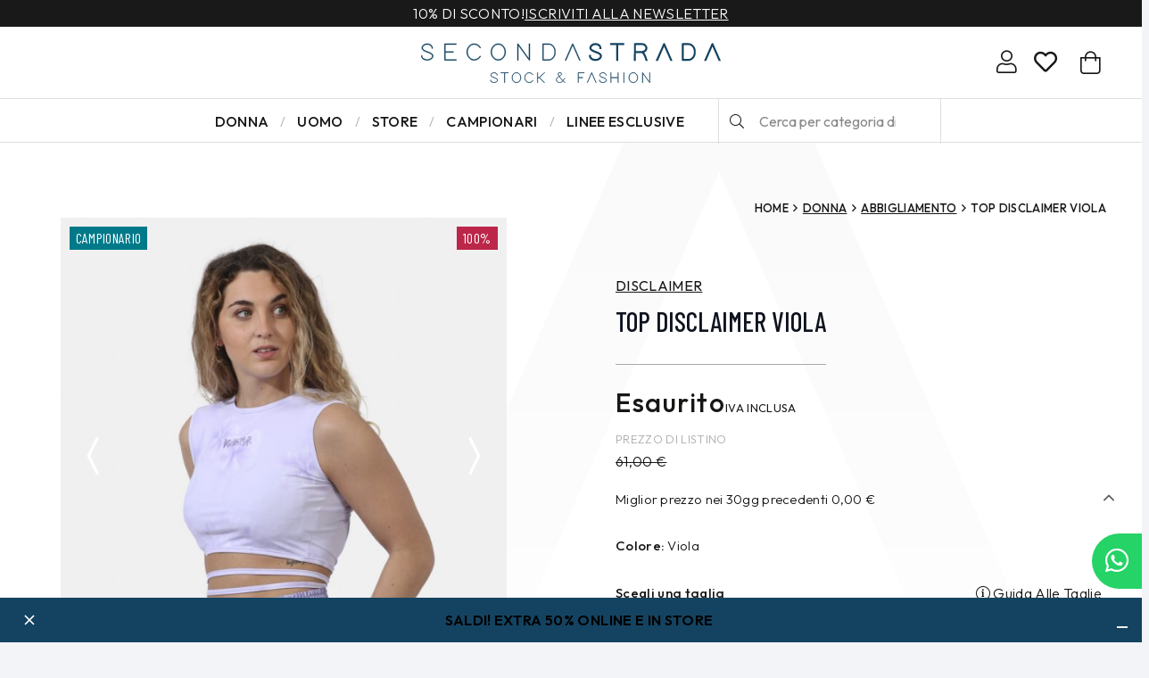

--- FILE ---
content_type: text/html; charset=UTF-8
request_url: https://www.secondastrada.com/it/top-disclaimer-viola/
body_size: 60898
content:
<!DOCTYPE HTML>
<html lang="it-IT">
<head><meta charset="UTF-8"><script>if(navigator.userAgent.match(/MSIE|Internet Explorer/i)||navigator.userAgent.match(/Trident\/7\..*?rv:11/i)){var href=document.location.href;if(!href.match(/[?&]nowprocket/)){if(href.indexOf("?")==-1){if(href.indexOf("#")==-1){document.location.href=href+"?nowprocket=1"}else{document.location.href=href.replace("#","?nowprocket=1#")}}else{if(href.indexOf("#")==-1){document.location.href=href+"&nowprocket=1"}else{document.location.href=href.replace("#","&nowprocket=1#")}}}}</script><script>class RocketLazyLoadScripts{constructor(){this.v="1.2.5.1",this.triggerEvents=["keydown","mousedown","mousemove","touchmove","touchstart","touchend","wheel"],this.userEventHandler=this._triggerListener.bind(this),this.touchStartHandler=this._onTouchStart.bind(this),this.touchMoveHandler=this._onTouchMove.bind(this),this.touchEndHandler=this._onTouchEnd.bind(this),this.clickHandler=this._onClick.bind(this),this.interceptedClicks=[],this.interceptedClickListeners=[],this._interceptClickListeners(this),window.addEventListener("pageshow",e=>{this.persisted=e.persisted,this.everythingLoaded&&this._triggerLastFunctions()}),document.addEventListener("DOMContentLoaded",()=>{this._preconnect3rdParties()}),this.delayedScripts={normal:[],async:[],defer:[]},this.trash=[],this.allJQueries=[]}_addUserInteractionListener(e){if(document.hidden){e._triggerListener();return}this.triggerEvents.forEach(t=>window.addEventListener(t,e.userEventHandler,{passive:!0})),window.addEventListener("touchstart",e.touchStartHandler,{passive:!0}),window.addEventListener("mousedown",e.touchStartHandler),document.addEventListener("visibilitychange",e.userEventHandler)}_removeUserInteractionListener(){this.triggerEvents.forEach(e=>window.removeEventListener(e,this.userEventHandler,{passive:!0})),document.removeEventListener("visibilitychange",this.userEventHandler)}_onTouchStart(e){"HTML"!==e.target.tagName&&(window.addEventListener("touchend",this.touchEndHandler),window.addEventListener("mouseup",this.touchEndHandler),window.addEventListener("touchmove",this.touchMoveHandler,{passive:!0}),window.addEventListener("mousemove",this.touchMoveHandler),e.target.addEventListener("click",this.clickHandler),this._disableOtherEventListeners(e.target,!0),this._renameDOMAttribute(e.target,"onclick","rocket-onclick"),this._pendingClickStarted())}_onTouchMove(e){window.removeEventListener("touchend",this.touchEndHandler),window.removeEventListener("mouseup",this.touchEndHandler),window.removeEventListener("touchmove",this.touchMoveHandler,{passive:!0}),window.removeEventListener("mousemove",this.touchMoveHandler),e.target.removeEventListener("click",this.clickHandler),this._disableOtherEventListeners(e.target,!1),this._renameDOMAttribute(e.target,"rocket-onclick","onclick"),this._pendingClickFinished()}_onTouchEnd(){window.removeEventListener("touchend",this.touchEndHandler),window.removeEventListener("mouseup",this.touchEndHandler),window.removeEventListener("touchmove",this.touchMoveHandler,{passive:!0}),window.removeEventListener("mousemove",this.touchMoveHandler)}_onClick(e){e.target.removeEventListener("click",this.clickHandler),this._disableOtherEventListeners(e.target,!1),this._renameDOMAttribute(e.target,"rocket-onclick","onclick"),this.interceptedClicks.push(e),e.preventDefault(),e.stopPropagation(),e.stopImmediatePropagation(),this._pendingClickFinished()}_replayClicks(){window.removeEventListener("touchstart",this.touchStartHandler,{passive:!0}),window.removeEventListener("mousedown",this.touchStartHandler),this.interceptedClicks.forEach(e=>{e.target.dispatchEvent(new MouseEvent("click",{view:e.view,bubbles:!0,cancelable:!0}))})}_interceptClickListeners(e){EventTarget.prototype.addEventListenerBase=EventTarget.prototype.addEventListener,EventTarget.prototype.addEventListener=function(t,i,r){"click"!==t||e.windowLoaded||i===e.clickHandler||e.interceptedClickListeners.push({target:this,func:i,options:r}),(this||window).addEventListenerBase(t,i,r)}}_disableOtherEventListeners(e,t){this.interceptedClickListeners.forEach(i=>{i.target===e&&(t?e.removeEventListener("click",i.func,i.options):e.addEventListener("click",i.func,i.options))}),e.parentNode!==document.documentElement&&this._disableOtherEventListeners(e.parentNode,t)}_waitForPendingClicks(){return new Promise(e=>{this._isClickPending?this._pendingClickFinished=e:e()})}_pendingClickStarted(){this._isClickPending=!0}_pendingClickFinished(){this._isClickPending=!1}_renameDOMAttribute(e,t,i){e.hasAttribute&&e.hasAttribute(t)&&(event.target.setAttribute(i,event.target.getAttribute(t)),event.target.removeAttribute(t))}_triggerListener(){this._removeUserInteractionListener(this),"loading"===document.readyState?document.addEventListener("DOMContentLoaded",this._loadEverythingNow.bind(this)):this._loadEverythingNow()}_preconnect3rdParties(){let e=[];document.querySelectorAll("script[type=rocketlazyloadscript][data-rocket-src]").forEach(t=>{let i=t.getAttribute("data-rocket-src");if(i&&0!==i.indexOf("data:")){0===i.indexOf("//")&&(i=location.protocol+i);try{let r=new URL(i).origin;r!==location.origin&&e.push({src:r,crossOrigin:t.crossOrigin||"module"===t.getAttribute("data-rocket-type")})}catch(n){}}}),e=[...new Map(e.map(e=>[JSON.stringify(e),e])).values()],this._batchInjectResourceHints(e,"preconnect")}async _loadEverythingNow(){this.lastBreath=Date.now(),this._delayEventListeners(this),this._delayJQueryReady(this),this._handleDocumentWrite(),this._registerAllDelayedScripts(),this._preloadAllScripts(),await this._loadScriptsFromList(this.delayedScripts.normal),await this._loadScriptsFromList(this.delayedScripts.defer),await this._loadScriptsFromList(this.delayedScripts.async);try{await this._triggerDOMContentLoaded(),await this._pendingWebpackRequests(this),await this._triggerWindowLoad()}catch(e){console.error(e)}window.dispatchEvent(new Event("rocket-allScriptsLoaded")),this.everythingLoaded=!0,this._waitForPendingClicks().then(()=>{this._replayClicks()}),this._emptyTrash()}_registerAllDelayedScripts(){document.querySelectorAll("script[type=rocketlazyloadscript]").forEach(e=>{e.hasAttribute("data-rocket-src")?e.hasAttribute("async")&&!1!==e.async?this.delayedScripts.async.push(e):e.hasAttribute("defer")&&!1!==e.defer||"module"===e.getAttribute("data-rocket-type")?this.delayedScripts.defer.push(e):this.delayedScripts.normal.push(e):this.delayedScripts.normal.push(e)})}async _transformScript(e){if(await this._littleBreath(),!0===e.noModule&&"noModule"in HTMLScriptElement.prototype){e.setAttribute("data-rocket-status","skipped");return}return new Promise(t=>{let i;function r(){(i||e).setAttribute("data-rocket-status","executed"),t()}try{if(navigator.userAgent.indexOf("Firefox/")>0||""===navigator.vendor)i=document.createElement("script"),[...e.attributes].forEach(e=>{let t=e.nodeName;"type"!==t&&("data-rocket-type"===t&&(t="type"),"data-rocket-src"===t&&(t="src"),i.setAttribute(t,e.nodeValue))}),e.text&&(i.text=e.text),i.hasAttribute("src")?(i.addEventListener("load",r),i.addEventListener("error",function(){i.setAttribute("data-rocket-status","failed"),t()}),setTimeout(()=>{i.isConnected||t()},1)):(i.text=e.text,r()),e.parentNode.replaceChild(i,e);else{let n=e.getAttribute("data-rocket-type"),s=e.getAttribute("data-rocket-src");n?(e.type=n,e.removeAttribute("data-rocket-type")):e.removeAttribute("type"),e.addEventListener("load",r),e.addEventListener("error",function(){e.setAttribute("data-rocket-status","failed"),t()}),s?(e.removeAttribute("data-rocket-src"),e.src=s):e.src="data:text/javascript;base64,"+window.btoa(unescape(encodeURIComponent(e.text)))}}catch(a){e.setAttribute("data-rocket-status","failed"),t()}})}async _loadScriptsFromList(e){let t=e.shift();return t&&t.isConnected?(await this._transformScript(t),this._loadScriptsFromList(e)):Promise.resolve()}_preloadAllScripts(){this._batchInjectResourceHints([...this.delayedScripts.normal,...this.delayedScripts.defer,...this.delayedScripts.async],"preload")}_batchInjectResourceHints(e,t){var i=document.createDocumentFragment();e.forEach(e=>{let r=e.getAttribute&&e.getAttribute("data-rocket-src")||e.src;if(r){let n=document.createElement("link");n.href=r,n.rel=t,"preconnect"!==t&&(n.as="script"),e.getAttribute&&"module"===e.getAttribute("data-rocket-type")&&(n.crossOrigin=!0),e.crossOrigin&&(n.crossOrigin=e.crossOrigin),e.integrity&&(n.integrity=e.integrity),i.appendChild(n),this.trash.push(n)}}),document.head.appendChild(i)}_delayEventListeners(e){let t={};function i(i,r){return t[r].eventsToRewrite.indexOf(i)>=0&&!e.everythingLoaded?"rocket-"+i:i}function r(e,r){var n;!t[n=e]&&(t[n]={originalFunctions:{add:n.addEventListener,remove:n.removeEventListener},eventsToRewrite:[]},n.addEventListener=function(){arguments[0]=i(arguments[0],n),t[n].originalFunctions.add.apply(n,arguments)},n.removeEventListener=function(){arguments[0]=i(arguments[0],n),t[n].originalFunctions.remove.apply(n,arguments)}),t[e].eventsToRewrite.push(r)}function n(t,i){let r=t[i];t[i]=null,Object.defineProperty(t,i,{get:()=>r||function(){},set(n){e.everythingLoaded?r=n:t["rocket"+i]=r=n}})}r(document,"DOMContentLoaded"),r(window,"DOMContentLoaded"),r(window,"load"),r(window,"pageshow"),r(document,"readystatechange"),n(document,"onreadystatechange"),n(window,"onload"),n(window,"onpageshow")}_delayJQueryReady(e){let t;function i(t){return e.everythingLoaded?t:t.split(" ").map(e=>"load"===e||0===e.indexOf("load.")?"rocket-jquery-load":e).join(" ")}function r(r){if(r&&r.fn&&!e.allJQueries.includes(r)){r.fn.ready=r.fn.init.prototype.ready=function(t){return e.domReadyFired?t.bind(document)(r):document.addEventListener("rocket-DOMContentLoaded",()=>t.bind(document)(r)),r([])};let n=r.fn.on;r.fn.on=r.fn.init.prototype.on=function(){return this[0]===window&&("string"==typeof arguments[0]||arguments[0]instanceof String?arguments[0]=i(arguments[0]):"object"==typeof arguments[0]&&Object.keys(arguments[0]).forEach(e=>{let t=arguments[0][e];delete arguments[0][e],arguments[0][i(e)]=t})),n.apply(this,arguments),this},e.allJQueries.push(r)}t=r}r(window.jQuery),Object.defineProperty(window,"jQuery",{get:()=>t,set(e){r(e)}})}async _pendingWebpackRequests(e){let t=document.querySelector("script[data-webpack]");async function i(){return new Promise(e=>{t.addEventListener("load",e),t.addEventListener("error",e)})}t&&(await i(),await e._requestAnimFrame(),await e._pendingWebpackRequests(e))}async _triggerDOMContentLoaded(){this.domReadyFired=!0,await this._littleBreath(),document.dispatchEvent(new Event("rocket-readystatechange")),await this._littleBreath(),document.rocketonreadystatechange&&document.rocketonreadystatechange(),await this._littleBreath(),document.dispatchEvent(new Event("rocket-DOMContentLoaded")),await this._littleBreath(),window.dispatchEvent(new Event("rocket-DOMContentLoaded"))}async _triggerWindowLoad(){await this._littleBreath(),document.dispatchEvent(new Event("rocket-readystatechange")),await this._littleBreath(),document.rocketonreadystatechange&&document.rocketonreadystatechange(),await this._littleBreath(),window.dispatchEvent(new Event("rocket-load")),await this._littleBreath(),window.rocketonload&&window.rocketonload(),await this._littleBreath(),this.allJQueries.forEach(e=>e(window).trigger("rocket-jquery-load")),await this._littleBreath();let e=new Event("rocket-pageshow");e.persisted=this.persisted,window.dispatchEvent(e),await this._littleBreath(),window.rocketonpageshow&&window.rocketonpageshow({persisted:this.persisted}),this.windowLoaded=!0}_triggerLastFunctions(){document.onreadystatechange&&document.onreadystatechange(),window.onload&&window.onload(),window.onpageshow&&window.onpageshow({persisted:this.persisted})}_handleDocumentWrite(){let e=new Map;document.write=document.writeln=function(t){let i=document.currentScript;i||console.error("WPRocket unable to document.write this: "+t);let r=document.createRange(),n=i.parentElement,s=e.get(i);void 0===s&&(s=i.nextSibling,e.set(i,s));let a=document.createDocumentFragment();r.setStart(a,0),a.appendChild(r.createContextualFragment(t)),n.insertBefore(a,s)}}async _littleBreath(){Date.now()-this.lastBreath>45&&(await this._requestAnimFrame(),this.lastBreath=Date.now())}async _requestAnimFrame(){return document.hidden?new Promise(e=>setTimeout(e)):new Promise(e=>requestAnimationFrame(e))}_emptyTrash(){this.trash.forEach(e=>e.remove())}static run(){let e=new RocketLazyLoadScripts;e._addUserInteractionListener(e)}}RocketLazyLoadScripts.run();</script>
	
	<meta name='robots' content='index, follow, max-image-preview:large, max-snippet:-1, max-video-preview:-1' />

<!-- Google Tag Manager for WordPress by gtm4wp.com -->
<script data-cfasync="false" data-pagespeed-no-defer>
	var gtm4wp_datalayer_name = "dataLayer";
	var dataLayer = dataLayer || [];
	const gtm4wp_use_sku_instead = false;
	const gtm4wp_currency = 'EUR';
	const gtm4wp_product_per_impression = 10;
	const gtm4wp_clear_ecommerce = true;
</script>
<!-- End Google Tag Manager for WordPress by gtm4wp.com -->
	<!-- This site is optimized with the Yoast SEO plugin v22.3 - https://yoast.com/wordpress/plugins/seo/ -->
	<title>Top Disclaimer Viola - Acquista online! - Seconda Strada</title><link rel="preload" as="style" href="https://fonts.googleapis.com/css?family=Baskervville%3A400%7CBarlow%20Condensed%3A500%2C400%2C700%7COutfit%3A500%2C300%2C600%2C400%2C700&#038;display=swap" /><link rel="stylesheet" href="https://fonts.googleapis.com/css?family=Baskervville%3A400%7CBarlow%20Condensed%3A500%2C400%2C700%7COutfit%3A500%2C300%2C600%2C400%2C700&#038;display=swap" media="print" onload="this.media='all'" /><noscript><link rel="stylesheet" href="https://fonts.googleapis.com/css?family=Baskervville%3A400%7CBarlow%20Condensed%3A500%2C400%2C700%7COutfit%3A500%2C300%2C600%2C400%2C700&#038;display=swap" /></noscript>
	<meta name="description" content="Top Disclaimer Viola ➤ Acquista online su Secondastrada.com Top Disclaimer Viola ✔️ Spedizione veloce entro 24h in tutta Italia ✔️ Sconto sul tuo primo acquisto" />
	<link rel="canonical" href="https://www.secondastrada.com/it/top-disclaimer-viola/" />
	<meta property="og:locale" content="it_IT" />
	<meta property="og:type" content="article" />
	<meta property="og:title" content="Top Disclaimer Viola - Acquista online! - Seconda Strada" />
	<meta property="og:description" content="Top Disclaimer Viola ➤ Acquista online su Secondastrada.com Top Disclaimer Viola ✔️ Spedizione veloce entro 24h in tutta Italia ✔️ Sconto sul tuo primo acquisto" />
	<meta property="og:url" content="https://www.secondastrada.com/it/top-disclaimer-viola/" />
	<meta property="og:site_name" content="Seconda Strada" />
	<meta property="article:modified_time" content="2025-12-31T11:14:22+00:00" />
	<meta property="og:image" content="https://www.secondastrada.com/wp-content/uploads/2024/03/24EDS54351-M-cu_LILLA_PE24_1.jpg" />
	<meta property="og:image:width" content="1000" />
	<meta property="og:image:height" content="1300" />
	<meta property="og:image:type" content="image/jpeg" />
	<meta name="twitter:card" content="summary_large_image" />
	<!-- / Yoast SEO plugin. -->


<link rel='dns-prefetch' href='//ajax.googleapis.com' />
<link rel='dns-prefetch' href='//www.google.com' />
<link rel='dns-prefetch' href='//cdn.jsdelivr.net' />
<link rel='dns-prefetch' href='//fonts.googleapis.com' />
<link href='https://fonts.gstatic.com' crossorigin rel='preconnect' />
<link rel="alternate" type="application/rss+xml" title="Seconda Strada &raquo; Feed" href="https://www.secondastrada.com/it/feed/" />
<link rel="alternate" type="application/rss+xml" title="Seconda Strada &raquo; Feed dei commenti" href="https://www.secondastrada.com/it/comments/feed/" />
<meta name="viewport" content="width=device-width, initial-scale=1">
<meta name="theme-color" content="#f2f4f7">
<link rel='stylesheet' id='front-end-stylesheet-css' href='https://www.secondastrada.com/wp-content/plugins/addify-address-autocomplete/front/../assets/css/front.css?ver=1.0' media='all' />
<link rel='stylesheet' id='santapress-css' href='https://www.secondastrada.com/wp-content/cache/background-css/www.secondastrada.com/wp-content/plugins/santapress/public/css/santapress-public-all.min.css?ver=1.7.1&wpr_t=1769033906' media='all' />
<style id='santapress-inline-css'>
.santapress-post.modal, .sp-modal-iframe.modal { max-width: 500px }
.santapress-post.modal:before { display:none; }
.santapress-post.modal:after { display:none; }
</style>
<link rel='stylesheet' id='photoswipe-css' href='https://www.secondastrada.com/wp-content/cache/background-css/www.secondastrada.com/wp-content/plugins/woocommerce/assets/css/photoswipe/photoswipe.min.css?ver=8.7.2&wpr_t=1769033906' media='all' />
<link rel='stylesheet' id='photoswipe-default-skin-css' href='https://www.secondastrada.com/wp-content/cache/background-css/www.secondastrada.com/wp-content/plugins/woocommerce/assets/css/photoswipe/default-skin/default-skin.min.css?ver=8.7.2&wpr_t=1769033906' media='all' />
<style id='woocommerce-inline-inline-css'>
.woocommerce form .form-row .required { visibility: visible; }
</style>
<link rel='stylesheet' id='gateway-css' href='https://www.secondastrada.com/wp-content/plugins/woocommerce-paypal-payments/modules/ppcp-button/assets/css/gateway.css?ver=2.9.6' media='all' />
<link rel='stylesheet' id='woosw-frontend-css' href='https://www.secondastrada.com/wp-content/cache/background-css/www.secondastrada.com/wp-content/plugins/woo-smart-wishlist/assets/css/frontend.css?ver=4.8.5&wpr_t=1769033906' media='all' />
<style id='woosw-frontend-inline-css'>
.woosw-popup .woosw-popup-inner .woosw-popup-content .woosw-popup-content-bot .woosw-notice { background-color: #144361; } .woosw-popup .woosw-popup-inner .woosw-popup-content .woosw-popup-content-bot .woosw-popup-content-bot-inner a:hover { color: #144361; border-color: #144361; } 
</style>

<link rel='stylesheet' id='wc-ppcp-applepay-css' href='https://www.secondastrada.com/wp-content/cache/background-css/www.secondastrada.com/wp-content/plugins/woocommerce-paypal-payments/modules/ppcp-applepay/assets/css/styles.css?ver=2.9.6&wpr_t=1769033906' media='all' />
<link rel='stylesheet' id='cuw_template-css' href='https://www.secondastrada.com/wp-content/plugins/checkout-upsell-woocommerce/assets/css/template.css?ver=2.0.3' media='all' />
<link rel='stylesheet' id='cuw_frontend-css' href='https://www.secondastrada.com/wp-content/plugins/checkout-upsell-woocommerce/assets/css/frontend.css?ver=2.0.3' media='all' />
<link rel='stylesheet' id='us-style-css' href='https://www.secondastrada.com/wp-content/themes/Impreza/css/style.min.css?ver=8.38.1' media='all' />
<link rel='stylesheet' id='us-woocommerce-css' href='https://www.secondastrada.com/wp-content/themes/Impreza/common/css/plugins/woocommerce.min.css?ver=8.38.1' media='all' />
<link rel='stylesheet' id='theme-style-css' href='https://www.secondastrada.com/wp-content/cache/background-css/www.secondastrada.com/wp-content/themes/Impreza-child/style.css?ver=8.38.1&wpr_t=1769033907' media='all' />
<link rel='stylesheet' id='videojs-css' href='https://www.secondastrada.com/wp-content/plugins/yith-woocommerce-featured-audio-video-content-premium/assets/css/videojs/video-js.min.css?ver=1.38.0' media='all' />
<link rel='stylesheet' id='venobox_style-css' href='https://www.secondastrada.com/wp-content/cache/background-css/www.secondastrada.com/wp-content/plugins/yith-woocommerce-featured-audio-video-content-premium/assets//css/venobox.css?ver=1&wpr_t=1769033907' media='all' />
<link rel='stylesheet' id='ywcfav_style-css' href='https://www.secondastrada.com/wp-content/cache/background-css/www.secondastrada.com/wp-content/plugins/yith-woocommerce-featured-audio-video-content-premium/assets/css/ywcfav_frontend.css?ver=1.38.0&wpr_t=1769033907' media='all' />
<link rel='stylesheet' id='ywcfav_owl_carousel_style-css' href='https://www.secondastrada.com/wp-content/cache/background-css/www.secondastrada.com/wp-content/plugins/yith-woocommerce-featured-audio-video-content-premium/assets//css/owl-carousel/owl.carousel.css?ver=1.38.0&wpr_t=1769033907' media='all' />
<style id='rocket-lazyload-inline-css'>
.rll-youtube-player{position:relative;padding-bottom:56.23%;height:0;overflow:hidden;max-width:100%;}.rll-youtube-player:focus-within{outline: 2px solid currentColor;outline-offset: 5px;}.rll-youtube-player iframe{position:absolute;top:0;left:0;width:100%;height:100%;z-index:100;background:0 0}.rll-youtube-player img{bottom:0;display:block;left:0;margin:auto;max-width:100%;width:100%;position:absolute;right:0;top:0;border:none;height:auto;-webkit-transition:.4s all;-moz-transition:.4s all;transition:.4s all}.rll-youtube-player img:hover{-webkit-filter:brightness(75%)}.rll-youtube-player .play{height:100%;width:100%;left:0;top:0;position:absolute;background:var(--wpr-bg-c5889560-97d6-4215-9c49-8124dd65ead3) no-repeat center;background-color: transparent !important;cursor:pointer;border:none;}
</style>
<script src="//ajax.googleapis.com/ajax/libs/jquery/3.7.1/jquery.min.js?ver=3.7.1" id="jquery-js"></script>
<script src="https://www.secondastrada.com/wp-content/plugins/recaptcha-woo/js/rcfwc.js?ver=1.0" id="rcfwc-js-js" defer data-wp-strategy="defer"></script>
<script src="https://www.google.com/recaptcha/api.js?explicit&amp;hl=it_IT" id="recaptcha-js" defer data-wp-strategy="defer"></script>
<script src="https://www.secondastrada.com/wp-content/plugins/woocommerce/assets/js/flexslider/jquery.flexslider.min.js?ver=2.7.2-wc.8.7.2" id="flexslider-js" defer data-wp-strategy="defer"></script>
<script src="https://www.secondastrada.com/wp-content/plugins/woocommerce/assets/js/photoswipe/photoswipe.min.js?ver=4.1.1-wc.8.7.2" id="photoswipe-js" defer data-wp-strategy="defer"></script>
<script src="https://www.secondastrada.com/wp-content/plugins/woocommerce/assets/js/photoswipe/photoswipe-ui-default.min.js?ver=4.1.1-wc.8.7.2" id="photoswipe-ui-default-js" defer data-wp-strategy="defer"></script>
<script id="wc-single-product-js-extra">
var wc_single_product_params = {"i18n_required_rating_text":"Seleziona una valutazione","review_rating_required":"yes","flexslider":{"rtl":false,"animation":"slide","smoothHeight":true,"directionNav":true,"controlNav":"thumbnails","slideshow":false,"animationSpeed":500,"animationLoop":false,"allowOneSlide":false,"touch":false},"zoom_enabled":"","zoom_options":[],"photoswipe_enabled":"1","photoswipe_options":{"shareEl":false,"closeOnScroll":false,"history":false,"hideAnimationDuration":0,"showAnimationDuration":0},"flexslider_enabled":"1"};
</script>
<script src="https://www.secondastrada.com/wp-content/plugins/woocommerce/assets/js/frontend/single-product.min.js?ver=8.7.2" id="wc-single-product-js" defer data-wp-strategy="defer"></script>
<script src="https://www.secondastrada.com/wp-content/plugins/woocommerce/assets/js/jquery-blockui/jquery.blockUI.min.js?ver=2.7.0-wc.8.7.2" id="jquery-blockui-js" defer data-wp-strategy="defer"></script>
<script src="https://www.secondastrada.com/wp-content/plugins/woocommerce/assets/js/js-cookie/js.cookie.min.js?ver=2.1.4-wc.8.7.2" id="js-cookie-js" data-wp-strategy="defer"></script>
<script id="woocommerce-js-extra">
var woocommerce_params = {"ajax_url":"\/wp-admin\/admin-ajax.php","wc_ajax_url":"\/it\/?wc-ajax=%%endpoint%%"};
</script>
<script src="https://www.secondastrada.com/wp-content/plugins/woocommerce/assets/js/frontend/woocommerce.min.js?ver=8.7.2" id="woocommerce-js" defer data-wp-strategy="defer"></script>
<script src="https://www.secondastrada.com/wp-content/plugins/netsgroup-igfs-for-woocommerce/public/js/netsgroup-wc-igfs-public.js?ver=3.1.1" id="netsgroup-wc-igfs-js"></script>
<script id="cuw_template-js-extra">
var cuw_template = {"data":{"woocommerce":{"price":{"format":"%2$s\u00a0%1$s","symbol":"\u20ac","decimals":2,"decimal_separator":",","thousand_separator":"."}}},"i18n":{"add_to_cart":{"text":"Add to cart","items":"items","all_items":"all items","number_to_text":{"1":"one","2":"both","3":"all three","4":"all four","5":"all five"}},"free":"Free"},"is_rtl":""};
</script>
<script src="https://www.secondastrada.com/wp-content/plugins/checkout-upsell-woocommerce/assets/js/template.js?ver=2.0.3" id="cuw_template-js"></script>
<script id="cuw_frontend-js-extra">
var cuw_frontend = {"ajax_url":"https:\/\/www.secondastrada.com\/wp-admin\/admin-ajax.php","ajax_nonce":"3f26d6f676","is_cart":"","is_checkout":"","has_cart_block":"","has_checkout_block":"","dynamic_offer_display_enabled":""};
</script>
<script src="https://www.secondastrada.com/wp-content/plugins/checkout-upsell-woocommerce/assets/js/frontend.js?ver=2.0.3" id="cuw_frontend-js"></script>
<script type="rocketlazyloadscript"></script><link rel="https://api.w.org/" href="https://www.secondastrada.com/it/wp-json/" /><link rel="alternate" title="JSON" type="application/json" href="https://www.secondastrada.com/it/wp-json/wp/v2/product/30925" /><link rel="EditURI" type="application/rsd+xml" title="RSD" href="https://www.secondastrada.com/xmlrpc.php?rsd" />
<meta name="generator" content="WordPress 6.6.1" />
<meta name="generator" content="WooCommerce 8.7.2" />
<link rel='shortlink' href='https://www.secondastrada.com/it/?p=30925' />
<link rel="alternate" title="oEmbed (JSON)" type="application/json+oembed" href="https://www.secondastrada.com/it/wp-json/oembed/1.0/embed?url=https%3A%2F%2Fwww.secondastrada.com%2Fit%2Ftop-disclaimer-viola%2F" />
<link rel="alternate" title="oEmbed (XML)" type="text/xml+oembed" href="https://www.secondastrada.com/it/wp-json/oembed/1.0/embed?url=https%3A%2F%2Fwww.secondastrada.com%2Fit%2Ftop-disclaimer-viola%2F&#038;format=xml" />
		<script type="rocketlazyloadscript" data-rocket-type="text/javascript">
		google_map_api=["AIzaSyCw4ziDMRmOobQiOh9eTj-uKCDFpE899cE"];
		</script>
				<style>
		#class_af_billing_map, #class_af_shipping_map{
			display: none !important;
		}
		</style>
					<style>
		#addf_shipping_adu, #addf_billing_adu ,#addf_shipping_adu_field,#addf_billing_adu_field{
			display: none !important;
		}
		</style>
				
	
	
	

		<script type="rocketlazyloadscript" type=application/ld+json> {
			"@context": "https://schema.org",
			"@graph": [{
				"@type": "Organization",
				"@id": "https://www.secondastrada.com/#organization",
				"url": "https://www.secondastrada.com",
				"name": "Seconda Strada",
				"sameAs": []
			}, {
				"@type": "WebSite",
				"@id": "https://www.secondastrada.com/#website",
				"url": "https://www.secondastrada.com",
				"name": "Seconda Strada",
				"publisher": {
					"@id": "https://www.secondastrada.com/#organization"
				}
			}
						
			]
		}
		</script>
	
	
	
		<script type = "application/ld+json">
		[{
		"@context": "https://schema.org",
		"@type": "Product",
		"sku": "24EDS54351 M cu_LILLA_PE24",
		"image": "https://www.secondastrada.com/wp-content/uploads/2024/03/24EDS54351-M-cu_LILLA_PE24_1.jpg",
		"name": "Top Disclaimer Viola",
		"description": "Top corto modello canotta su base lilla sfumato con logo brand ricamato in tinta. La vestibilità è morbida e regolabile grazie a laccio in tessuto sulla schiena. Il top è adatto per occasioni casual/sportive, ideale con un jeans o un pantalone largo. Praticità e stile in un solo capo. L'articolo appartiene al campionario esclusivo di stagione: pezzo unico.",
		"brand": {
			"@type": "Brand",
			"name": "DISCLAIMER"
		  },
		"url": "https://www.secondastrada.com/it/top-disclaimer-viola/",
		"aggregateRating": {
		 "@type": "AggregateRating",
		"ratingValue": "4.78",
		 "bestRating": "5",
		"worstRating": "1",
		"ratingCount": 6130		 },
		"offers": {
		 "@type": "AggregateOffer",
		 "itemCondition": "https://schema.org/NewCondition",
		 "availability": "https://schema.org/InStock",
		 "price": "",
		 "priceCurrency": "EUR"
		}
		}]
		</script>


			
		

<style></style><style>
                .lmp_load_more_button.br_lmp_button_settings .lmp_button:hover {
                    background-color: #ffffff!important;
                    color: #000000!important;
                }
                .lmp_load_more_button.br_lmp_prev_settings .lmp_button:hover {
                    background-color: #9999ff!important;
                    color: #111111!important;
                }.w-grid-list article.w-grid-item.lazy, .berocket_lgv_additional_data.lazy{opacity:0;}</style><style></style>	<style type="text/css">
		.shipping-pickup-store td .title {
			float: left;
			line-height: 30px;
		}
		.shipping-pickup-store td span.text {
			float: right;
		}
		.shipping-pickup-store td span.description {
			clear: both;
		}
		.shipping-pickup-store td > span:not([class*="select"]) {
			display: block;
			font-size: 14px;
			font-weight: normal;
			line-height: 1.4;
			margin-bottom: 0;
			padding: 6px 0;
			text-align: justify;
		}
		.shipping-pickup-store td #shipping-pickup-store-select {
			width: 100%;
		}
		.wps-store-details iframe {
			width: 100%;
		}
	</style>
	
<!-- Google Tag Manager for WordPress by gtm4wp.com -->
<!-- GTM Container placement set to automatic -->
<script data-cfasync="false" data-pagespeed-no-defer type="text/javascript">
	var dataLayer_content = {"visitorIP":"144.76.19.72","pagePostType":"product","pagePostType2":"single-product","pagePostAuthor":"userSysdat","customerTotalOrders":0,"customerTotalOrderValue":0,"customerFirstName":"","customerLastName":"","customerBillingFirstName":"","customerBillingLastName":"","customerBillingCompany":"","customerBillingAddress1":"","customerBillingAddress2":"","customerBillingCity":"","customerBillingState":"","customerBillingPostcode":"","customerBillingCountry":"","customerBillingEmail":"","customerBillingEmailHash":"e3b0c44298fc1c149afbf4c8996fb92427ae41e4649b934ca495991b7852b855","customerBillingPhone":"","customerShippingFirstName":"","customerShippingLastName":"","customerShippingCompany":"","customerShippingAddress1":"","customerShippingAddress2":"","customerShippingCity":"","customerShippingState":"","customerShippingPostcode":"","customerShippingCountry":"","cartContent":{"totals":{"applied_coupons":[],"discount_total":0,"subtotal":0,"total":0},"items":[]},"productRatingCounts":[],"productAverageRating":0,"productReviewCount":0,"productType":"variable","productIsVariable":1};
	dataLayer.push( dataLayer_content );
</script>
<script data-cfasync="false">
(function(w,d,s,l,i){w[l]=w[l]||[];w[l].push({'gtm.start':
new Date().getTime(),event:'gtm.js'});var f=d.getElementsByTagName(s)[0],
j=d.createElement(s),dl=l!='dataLayer'?'&l='+l:'';j.async=true;j.src=
'//www.googletagmanager.com/gtm.js?id='+i+dl;f.parentNode.insertBefore(j,f);
})(window,document,'script','dataLayer','GTM-PV3LGNM5');
</script>
<!-- End Google Tag Manager for WordPress by gtm4wp.com -->    

    <script type="rocketlazyloadscript" defer data-rocket-src="https://cdn.jsdelivr.net/npm/swiffy-slider@1.6.0/dist/js/swiffy-slider.min.js" crossorigin="anonymous"></script>

    <script type="rocketlazyloadscript" defer data-rocket-src="https://cdn.jsdelivr.net/npm/swiffy-slider@1.6.0/dist/js/swiffy-slider-extensions.min.js" crossorigin="anonymous"></script>

    <link defer href="https://cdn.jsdelivr.net/npm/swiffy-slider@1.6.0/dist/css/swiffy-slider.min.css" rel="stylesheet" crossorigin="anonymous">

    <!-- <script src="https://cdnjs.cloudflare.com/ajax/libs/jquery/3.7.1/jquery.min.js" integrity="sha512-v2CJ7UaYy4JwqLDIrZUI/4hqeoQieOmAZNXBeQyjo21dadnwR+8ZaIJVT8EE2iyI61OV8e6M8PP2/4hpQINQ/g==" crossorigin="anonymous" referrerpolicy="no-referrer"></script> -->

    <!-- Alpine Plugins -->
    <script type="rocketlazyloadscript" rel="dns-prefetch" defer data-rocket-src="https://cdn.jsdelivr.net/npm/@alpinejs/collapse@3.x.x/dist/cdn.min.js"></script>

    <!-- Alpine Core -->
    <script type="rocketlazyloadscript" rel="dns-prefetch" defer data-rocket-src="https://cdn.jsdelivr.net/npm/alpinejs@3.x.x/dist/cdn.min.js"></script>

	<link defer rel="stylesheet" href="https://cdn.jsdelivr.net/npm/fontawesome5-fullcss@1.1.0/css/all.min.css">

		<script id="us_add_no_touch">
			if ( ! /Android|webOS|iPhone|iPad|iPod|BlackBerry|IEMobile|Opera Mini/i.test( navigator.userAgent ) ) {
				document.documentElement.classList.add( "no-touch" );
			}
		</script>
				<script type="rocketlazyloadscript" id="us_color_scheme_switch_class">
			if ( document.cookie.includes( "us_color_scheme_switch_is_on=true" ) ) {
				document.documentElement.classList.add( "us-color-scheme-on" );
			}
		</script>
			<noscript><style>.woocommerce-product-gallery{ opacity: 1 !important; }</style></noscript>
	<meta name="generator" content="Powered by WPBakery Page Builder - drag and drop page builder for WordPress."/>
<noscript><style> .wpb_animate_when_almost_visible { opacity: 1; }</style></noscript><noscript><style id="rocket-lazyload-nojs-css">.rll-youtube-player, [data-lazy-src]{display:none !important;}</style></noscript>		<style id="us-icon-fonts">@font-face{font-display:block;font-style:normal;font-family:"fontawesome";font-weight:900;src:url("https://www.secondastrada.com/wp-content/themes/Impreza/fonts/fa-solid-900.woff2?ver=8.38.1") format("woff2")}.fas{font-family:"fontawesome";font-weight:900}@font-face{font-display:block;font-style:normal;font-family:"fontawesome";font-weight:400;src:url("https://www.secondastrada.com/wp-content/themes/Impreza/fonts/fa-regular-400.woff2?ver=8.38.1") format("woff2")}.far{font-family:"fontawesome";font-weight:400}@font-face{font-display:block;font-style:normal;font-family:"fontawesome";font-weight:300;src:url("https://www.secondastrada.com/wp-content/themes/Impreza/fonts/fa-light-300.woff2?ver=8.38.1") format("woff2")}.fal{font-family:"fontawesome";font-weight:300}@font-face{font-display:block;font-style:normal;font-family:"Font Awesome 5 Brands";font-weight:400;src:url("https://www.secondastrada.com/wp-content/themes/Impreza/fonts/fa-brands-400.woff2?ver=8.38.1") format("woff2")}.fab{font-family:"Font Awesome 5 Brands";font-weight:400}</style>
				<style id="us-theme-options-css">:root{--color-header-middle-bg:#fff;--color-header-middle-bg-grad:#fff;--color-header-middle-text:#161615;--color-header-middle-text-hover:#144361;--color-header-transparent-bg:transparent;--color-header-transparent-bg-grad:transparent;--color-header-transparent-text:#fff;--color-header-transparent-text-hover:#fff;--color-chrome-toolbar:#f2f4f7;--color-header-top-bg:#f2f4f7;--color-header-top-bg-grad:#f2f4f7;--color-header-top-text:#161615;--color-header-top-text-hover:#144361;--color-header-top-transparent-bg:rgba(0,0,0,0.2);--color-header-top-transparent-bg-grad:rgba(0,0,0,0.2);--color-header-top-transparent-text:rgba(255,255,255,0.66);--color-header-top-transparent-text-hover:#fff;--color-content-bg:#fff;--color-content-bg-grad:#fff;--color-content-bg-alt:#f2f4f7;--color-content-bg-alt-grad:#f2f4f7;--color-content-border:#e3e7f0;--color-content-heading:#0f131f;--color-content-heading-grad:#0f131f;--color-content-text:#161615;--color-content-link:#161615;--color-content-link-hover:#144361;--color-content-primary:#144361;--color-content-primary-grad:#144361;--color-content-secondary:#35415b;--color-content-secondary-grad:#35415b;--color-content-faded:#727f9f;--color-content-overlay:rgba(15,19,31,0.80);--color-content-overlay-grad:rgba(15,19,31,0.80);--color-alt-content-bg:#f2f4f7;--color-alt-content-bg-grad:#f2f4f7;--color-alt-content-bg-alt:#fff;--color-alt-content-bg-alt-grad:#fff;--color-alt-content-border:#e3e7f0;--color-alt-content-heading:#0f131f;--color-alt-content-heading-grad:#0f131f;--color-alt-content-text:#161615;--color-alt-content-link:#144361;--color-alt-content-link-hover:#35415b;--color-alt-content-primary:#144361;--color-alt-content-primary-grad:#144361;--color-alt-content-secondary:#35415b;--color-alt-content-secondary-grad:#35415b;--color-alt-content-faded:#727f9f;--color-alt-content-overlay:#144361;--color-alt-content-overlay-grad:#144361;--color-footer-bg:#0f131f;--color-footer-bg-grad:#0f131f;--color-footer-bg-alt:#1c2130;--color-footer-bg-alt-grad:#1c2130;--color-footer-border:#2b3242;--color-footer-heading:#fff;--color-footer-heading-grad:#fff;--color-footer-text:#8d9096;--color-footer-link:#144361;--color-footer-link-hover:#fff;--color-subfooter-bg:#35415b;--color-subfooter-bg-grad:#35415b;--color-subfooter-bg-alt:#2b3242;--color-subfooter-bg-alt-grad:#2b3242;--color-subfooter-border:#727f9f;--color-subfooter-heading:#e3e7f0;--color-subfooter-heading-grad:#e3e7f0;--color-subfooter-text:#9ba5bf;--color-subfooter-link:#e3e7f0;--color-subfooter-link-hover:#fff;--color-content-primary-faded:rgba(20,67,97,0.15);--box-shadow:0 5px 15px rgba(0,0,0,.15);--box-shadow-up:0 -5px 15px rgba(0,0,0,.15);--site-canvas-width:1300px;--site-content-width:1400px;--text-block-margin-bottom:0rem;--focus-outline-width:2px}:root{--font-family:Outfit,sans-serif;--font-size:16px;--line-height:24px;--font-weight:300;--bold-font-weight:600;--text-transform:none;--font-style:normal;--letter-spacing:0.021em;--h1-font-family:"Barlow Condensed";--h1-font-size:50px;--h1-line-height:60px;--h1-font-weight:400;--h1-bold-font-weight:700;--h1-text-transform:none;--h1-font-style:normal;--h1-letter-spacing:0em;--h1-margin-bottom:1.5rem;--h2-font-family:var(--h1-font-family);--h2-font-size:calc(22px + 1.3vw);--h2-line-height:1.2;--h2-font-weight:var(--h1-font-weight);--h2-bold-font-weight:var(--h1-bold-font-weight);--h2-text-transform:var(--h1-text-transform);--h2-font-style:var(--h1-font-style);--h2-letter-spacing:0em;--h2-margin-bottom:1.5rem;--h3-font-family:var(--h1-font-family);--h3-font-size:calc(19px + 1vw);--h3-line-height:1.2;--h3-font-weight:var(--h1-font-weight);--h3-bold-font-weight:var(--h1-bold-font-weight);--h3-text-transform:var(--h1-text-transform);--h3-font-style:var(--h1-font-style);--h3-letter-spacing:0em;--h3-margin-bottom:1.5rem;--h4-font-family:var(--h1-font-family);--h4-font-size:calc(17px + 0.9vw);--h4-line-height:1.2;--h4-font-weight:var(--h1-font-weight);--h4-bold-font-weight:500;--h4-text-transform:var(--h1-text-transform);--h4-font-style:var(--h1-font-style);--h4-letter-spacing:0em;--h4-margin-bottom:1.5rem;--h5-font-family:var(--h1-font-family);--h5-font-size:calc(16px + 0.8vw);--h5-line-height:1.2;--h5-font-weight:var(--h1-font-weight);--h5-bold-font-weight:var(--h1-bold-font-weight);--h5-text-transform:var(--h1-text-transform);--h5-font-style:var(--h1-font-style);--h5-letter-spacing:0em;--h5-margin-bottom:1.5rem;--h6-font-family:Outfit,sans-serif;--h6-font-size:calc(15px + 0.8vw);--h6-line-height:1.2;--h6-font-weight:400;--h6-bold-font-weight:var(--h1-bold-font-weight);--h6-text-transform:var(--h1-text-transform);--h6-font-style:var(--h1-font-style);--h6-letter-spacing:0em;--h6-margin-bottom:1.5rem}@media (max-width:600px){:root{--h1-font-size:2.8rem;--h1-line-height:1.2}}h1{font-family:var(--h1-font-family,inherit);font-weight:var(--h1-font-weight,inherit);font-size:var(--h1-font-size,inherit);font-style:var(--h1-font-style,inherit);line-height:var(--h1-line-height,1.4);letter-spacing:var(--h1-letter-spacing,inherit);text-transform:var(--h1-text-transform,inherit);margin-bottom:var(--h1-margin-bottom,1.5rem)}h1>strong{font-weight:var(--h1-bold-font-weight,bold)}h2{font-family:var(--h2-font-family,inherit);font-weight:var(--h2-font-weight,inherit);font-size:var(--h2-font-size,inherit);font-style:var(--h2-font-style,inherit);line-height:var(--h2-line-height,1.4);letter-spacing:var(--h2-letter-spacing,inherit);text-transform:var(--h2-text-transform,inherit);margin-bottom:var(--h2-margin-bottom,1.5rem)}h2>strong{font-weight:var(--h2-bold-font-weight,bold)}h3{font-family:var(--h3-font-family,inherit);font-weight:var(--h3-font-weight,inherit);font-size:var(--h3-font-size,inherit);font-style:var(--h3-font-style,inherit);line-height:var(--h3-line-height,1.4);letter-spacing:var(--h3-letter-spacing,inherit);text-transform:var(--h3-text-transform,inherit);margin-bottom:var(--h3-margin-bottom,1.5rem)}h3>strong{font-weight:var(--h3-bold-font-weight,bold)}h4{font-family:var(--h4-font-family,inherit);font-weight:var(--h4-font-weight,inherit);font-size:var(--h4-font-size,inherit);font-style:var(--h4-font-style,inherit);line-height:var(--h4-line-height,1.4);letter-spacing:var(--h4-letter-spacing,inherit);text-transform:var(--h4-text-transform,inherit);margin-bottom:var(--h4-margin-bottom,1.5rem)}h4>strong{font-weight:var(--h4-bold-font-weight,bold)}h5{font-family:var(--h5-font-family,inherit);font-weight:var(--h5-font-weight,inherit);font-size:var(--h5-font-size,inherit);font-style:var(--h5-font-style,inherit);line-height:var(--h5-line-height,1.4);letter-spacing:var(--h5-letter-spacing,inherit);text-transform:var(--h5-text-transform,inherit);margin-bottom:var(--h5-margin-bottom,1.5rem)}h5>strong{font-weight:var(--h5-bold-font-weight,bold)}h6{font-family:var(--h6-font-family,inherit);font-weight:var(--h6-font-weight,inherit);font-size:var(--h6-font-size,inherit);font-style:var(--h6-font-style,inherit);line-height:var(--h6-line-height,1.4);letter-spacing:var(--h6-letter-spacing,inherit);text-transform:var(--h6-text-transform,inherit);margin-bottom:var(--h6-margin-bottom,1.5rem)}h6>strong{font-weight:var(--h6-bold-font-weight,bold)}body{background:var(--color-content-bg-alt)}@media (max-width:1480px){.l-main .aligncenter{max-width:calc(100vw - 5rem)}}@media (min-width:1381px){body.usb_preview .hide_on_default{opacity:0.25!important}.vc_hidden-lg,body:not(.usb_preview) .hide_on_default{display:none!important}.default_align_left{text-align:left;justify-content:flex-start}.default_align_right{text-align:right;justify-content:flex-end}.default_align_center{text-align:center;justify-content:center}.w-hwrapper.default_align_center>*{margin-left:calc( var(--hwrapper-gap,1.2rem) / 2 );margin-right:calc( var(--hwrapper-gap,1.2rem) / 2 )}.default_align_justify{justify-content:space-between}.w-hwrapper>.default_align_justify,.default_align_justify>.w-btn{width:100%}*:not(.w-hwrapper)>.w-btn-wrapper:not([class*="default_align_none"]):not(.align_none){display:block;margin-inline-end:0}}@media (min-width:1025px) and (max-width:1380px){body.usb_preview .hide_on_laptops{opacity:0.25!important}.vc_hidden-md,body:not(.usb_preview) .hide_on_laptops{display:none!important}.laptops_align_left{text-align:left;justify-content:flex-start}.laptops_align_right{text-align:right;justify-content:flex-end}.laptops_align_center{text-align:center;justify-content:center}.w-hwrapper.laptops_align_center>*{margin-left:calc( var(--hwrapper-gap,1.2rem) / 2 );margin-right:calc( var(--hwrapper-gap,1.2rem) / 2 )}.laptops_align_justify{justify-content:space-between}.w-hwrapper>.laptops_align_justify,.laptops_align_justify>.w-btn{width:100%}*:not(.w-hwrapper)>.w-btn-wrapper:not([class*="laptops_align_none"]):not(.align_none){display:block;margin-inline-end:0}.g-cols.via_grid[style*="--laptops-columns-gap"]{gap:var(--laptops-columns-gap,3rem)}}@media (min-width:601px) and (max-width:1024px){body.usb_preview .hide_on_tablets{opacity:0.25!important}.vc_hidden-sm,body:not(.usb_preview) .hide_on_tablets{display:none!important}.tablets_align_left{text-align:left;justify-content:flex-start}.tablets_align_right{text-align:right;justify-content:flex-end}.tablets_align_center{text-align:center;justify-content:center}.w-hwrapper.tablets_align_center>*{margin-left:calc( var(--hwrapper-gap,1.2rem) / 2 );margin-right:calc( var(--hwrapper-gap,1.2rem) / 2 )}.tablets_align_justify{justify-content:space-between}.w-hwrapper>.tablets_align_justify,.tablets_align_justify>.w-btn{width:100%}*:not(.w-hwrapper)>.w-btn-wrapper:not([class*="tablets_align_none"]):not(.align_none){display:block;margin-inline-end:0}.g-cols.via_grid[style*="--tablets-columns-gap"]{gap:var(--tablets-columns-gap,3rem)}}@media (max-width:600px){body.usb_preview .hide_on_mobiles{opacity:0.25!important}.vc_hidden-xs,body:not(.usb_preview) .hide_on_mobiles{display:none!important}.mobiles_align_left{text-align:left;justify-content:flex-start}.mobiles_align_right{text-align:right;justify-content:flex-end}.mobiles_align_center{text-align:center;justify-content:center}.w-hwrapper.mobiles_align_center>*{margin-left:calc( var(--hwrapper-gap,1.2rem) / 2 );margin-right:calc( var(--hwrapper-gap,1.2rem) / 2 )}.mobiles_align_justify{justify-content:space-between}.w-hwrapper>.mobiles_align_justify,.mobiles_align_justify>.w-btn{width:100%}.w-hwrapper.stack_on_mobiles{display:block}.w-hwrapper.stack_on_mobiles>:not(script){display:block;margin:0 0 var(--hwrapper-gap,1.2rem)}.w-hwrapper.stack_on_mobiles>:last-child{margin-bottom:0}*:not(.w-hwrapper)>.w-btn-wrapper:not([class*="mobiles_align_none"]):not(.align_none){display:block;margin-inline-end:0}.g-cols.via_grid[style*="--mobiles-columns-gap"]{gap:var(--mobiles-columns-gap,1.5rem)}}@media (max-width:1380px){.g-cols.laptops-cols_1{grid-template-columns:100%}.g-cols.laptops-cols_1.reversed>div:last-of-type{order:-1}.g-cols.laptops-cols_2{grid-template-columns:repeat(2,1fr)}.g-cols.laptops-cols_3{grid-template-columns:repeat(3,1fr)}.g-cols.laptops-cols_4{grid-template-columns:repeat(4,1fr)}.g-cols.laptops-cols_5{grid-template-columns:repeat(5,1fr)}.g-cols.laptops-cols_6{grid-template-columns:repeat(6,1fr)}.g-cols.laptops-cols_1-2{grid-template-columns:1fr 2fr}.g-cols.laptops-cols_2-1{grid-template-columns:2fr 1fr}.g-cols.laptops-cols_2-3{grid-template-columns:2fr 3fr}.g-cols.laptops-cols_3-2{grid-template-columns:3fr 2fr}.g-cols.laptops-cols_1-3{grid-template-columns:1fr 3fr}.g-cols.laptops-cols_3-1{grid-template-columns:3fr 1fr}.g-cols.laptops-cols_1-4{grid-template-columns:1fr 4fr}.g-cols.laptops-cols_4-1{grid-template-columns:4fr 1fr}.g-cols.laptops-cols_1-5{grid-template-columns:1fr 5fr}.g-cols.laptops-cols_5-1{grid-template-columns:5fr 1fr}.g-cols.laptops-cols_1-2-1{grid-template-columns:1fr 2fr 1fr}.g-cols.laptops-cols_1-3-1{grid-template-columns:1fr 3fr 1fr}.g-cols.laptops-cols_1-4-1{grid-template-columns:1fr 4fr 1fr}}@media (max-width:1024px){.g-cols.tablets-cols_1{grid-template-columns:100%}.g-cols.tablets-cols_1.reversed>div:last-of-type{order:-1}.g-cols.tablets-cols_2{grid-template-columns:repeat(2,1fr)}.g-cols.tablets-cols_3{grid-template-columns:repeat(3,1fr)}.g-cols.tablets-cols_4{grid-template-columns:repeat(4,1fr)}.g-cols.tablets-cols_5{grid-template-columns:repeat(5,1fr)}.g-cols.tablets-cols_6{grid-template-columns:repeat(6,1fr)}.g-cols.tablets-cols_1-2{grid-template-columns:1fr 2fr}.g-cols.tablets-cols_2-1{grid-template-columns:2fr 1fr}.g-cols.tablets-cols_2-3{grid-template-columns:2fr 3fr}.g-cols.tablets-cols_3-2{grid-template-columns:3fr 2fr}.g-cols.tablets-cols_1-3{grid-template-columns:1fr 3fr}.g-cols.tablets-cols_3-1{grid-template-columns:3fr 1fr}.g-cols.tablets-cols_1-4{grid-template-columns:1fr 4fr}.g-cols.tablets-cols_4-1{grid-template-columns:4fr 1fr}.g-cols.tablets-cols_1-5{grid-template-columns:1fr 5fr}.g-cols.tablets-cols_5-1{grid-template-columns:5fr 1fr}.g-cols.tablets-cols_1-2-1{grid-template-columns:1fr 2fr 1fr}.g-cols.tablets-cols_1-3-1{grid-template-columns:1fr 3fr 1fr}.g-cols.tablets-cols_1-4-1{grid-template-columns:1fr 4fr 1fr}}@media (max-width:600px){.g-cols.mobiles-cols_1{grid-template-columns:100%}.g-cols.mobiles-cols_1.reversed>div:last-of-type{order:-1}.g-cols.mobiles-cols_2{grid-template-columns:repeat(2,1fr)}.g-cols.mobiles-cols_3{grid-template-columns:repeat(3,1fr)}.g-cols.mobiles-cols_4{grid-template-columns:repeat(4,1fr)}.g-cols.mobiles-cols_5{grid-template-columns:repeat(5,1fr)}.g-cols.mobiles-cols_6{grid-template-columns:repeat(6,1fr)}.g-cols.mobiles-cols_1-2{grid-template-columns:1fr 2fr}.g-cols.mobiles-cols_2-1{grid-template-columns:2fr 1fr}.g-cols.mobiles-cols_2-3{grid-template-columns:2fr 3fr}.g-cols.mobiles-cols_3-2{grid-template-columns:3fr 2fr}.g-cols.mobiles-cols_1-3{grid-template-columns:1fr 3fr}.g-cols.mobiles-cols_3-1{grid-template-columns:3fr 1fr}.g-cols.mobiles-cols_1-4{grid-template-columns:1fr 4fr}.g-cols.mobiles-cols_4-1{grid-template-columns:4fr 1fr}.g-cols.mobiles-cols_1-5{grid-template-columns:1fr 5fr}.g-cols.mobiles-cols_5-1{grid-template-columns:5fr 1fr}.g-cols.mobiles-cols_1-2-1{grid-template-columns:1fr 2fr 1fr}.g-cols.mobiles-cols_1-3-1{grid-template-columns:1fr 3fr 1fr}.g-cols.mobiles-cols_1-4-1{grid-template-columns:1fr 4fr 1fr}.g-cols:not([style*="--columns-gap"]){gap:1.5rem}}@media (max-width:1024px){.l-canvas{overflow:hidden}.g-cols.stacking_default.reversed>div:last-of-type{order:-1}.g-cols.stacking_default.via_flex>div:not([class*="vc_col-xs"]){width:100%;margin:0 0 1.5rem}.g-cols.stacking_default.via_grid.mobiles-cols_1{grid-template-columns:100%}.g-cols.stacking_default.via_flex.type_boxes>div,.g-cols.stacking_default.via_flex.reversed>div:first-child,.g-cols.stacking_default.via_flex:not(.reversed)>div:last-child,.g-cols.stacking_default.via_flex>div.has_bg_color{margin-bottom:0}.g-cols.stacking_default.via_flex.type_default>.wpb_column.stretched{margin-left:-1rem;margin-right:-1rem}.g-cols.stacking_default.via_grid.mobiles-cols_1>.wpb_column.stretched,.g-cols.stacking_default.via_flex.type_boxes>.wpb_column.stretched{margin-left:-2.5rem;margin-right:-2.5rem;width:auto}.vc_column-inner.type_sticky>.wpb_wrapper,.vc_column_container.type_sticky>.vc_column-inner{top:0!important}}@media (min-width:1025px){body:not(.rtl) .l-section.for_sidebar.at_left>div>.l-sidebar,.rtl .l-section.for_sidebar.at_right>div>.l-sidebar{order:-1}.vc_column_container.type_sticky>.vc_column-inner,.vc_column-inner.type_sticky>.wpb_wrapper{position:-webkit-sticky;position:sticky}.l-section.type_sticky{position:-webkit-sticky;position:sticky;top:0;z-index:11;transition:top 0.3s cubic-bezier(.78,.13,.15,.86) 0.1s}.header_hor .l-header.post_fixed.sticky_auto_hide{z-index:12}.admin-bar .l-section.type_sticky{top:32px}.l-section.type_sticky>.l-section-h{transition:padding-top 0.3s}.header_hor .l-header.pos_fixed:not(.down)~.l-main .l-section.type_sticky:not(:first-of-type){top:var(--header-sticky-height)}.admin-bar.header_hor .l-header.pos_fixed:not(.down)~.l-main .l-section.type_sticky:not(:first-of-type){top:calc( var(--header-sticky-height) + 32px )}.header_hor .l-header.pos_fixed.sticky:not(.down)~.l-main .l-section.type_sticky:first-of-type>.l-section-h{padding-top:var(--header-sticky-height)}.header_hor.headerinpos_bottom .l-header.pos_fixed.sticky:not(.down)~.l-main .l-section.type_sticky:first-of-type>.l-section-h{padding-bottom:var(--header-sticky-height)!important}}@media screen and (min-width:1480px){.g-cols.via_flex.type_default>.wpb_column.stretched:first-of-type{margin-inline-start:min( calc( var(--site-content-width) / 2 + 0px / 2 + 1.5rem - 50vw),-1rem )}.g-cols.via_flex.type_default>.wpb_column.stretched:last-of-type{margin-inline-end:min( calc( var(--site-content-width) / 2 + 0px / 2 + 1.5rem - 50vw),-1rem )}.l-main .alignfull, .w-separator.width_screen,.g-cols.via_grid>.wpb_column.stretched:first-of-type,.g-cols.via_flex.type_boxes>.wpb_column.stretched:first-of-type{margin-inline-start:min( calc( var(--site-content-width) / 2 + 0px / 2 - 50vw ),-2.5rem )}.l-main .alignfull, .w-separator.width_screen,.g-cols.via_grid>.wpb_column.stretched:last-of-type,.g-cols.via_flex.type_boxes>.wpb_column.stretched:last-of-type{margin-inline-end:min( calc( var(--site-content-width) / 2 + 0px / 2 - 50vw ),-2.5rem )}}@media (max-width:600px){.w-form-row.for_submit[style*=btn-size-mobiles] .w-btn{font-size:var(--btn-size-mobiles)!important}}:focus-visible,input[type=checkbox]:focus-visible + i,input[type=checkbox]:focus-visible~.w-color-switch-box,.w-nav-arrow:focus-visible::before,.woocommerce-mini-cart-item:has(:focus-visible),.w-filter-item-value.w-btn:has(:focus-visible){outline-width:var(--focus-outline-width,2px );outline-style:solid;outline-offset:2px;outline-color:var(--color-content-primary)}.w-header-show{background:#ffffff}.no-touch .w-header-show:hover{background:var(--color-content-primary-grad)}button[type=submit]:not(.w-btn),input[type=submit]:not(.w-btn),.woocommerce .button.alt,.woocommerce .button.checkout,.woocommerce .button.add_to_cart_button,.us-nav-style_6>*,.navstyle_6>.owl-nav button,.us-btn-style_6{font-family:var(--h1-font-family);font-size:17px;line-height:20px!important;font-weight:400;font-style:normal;text-transform:uppercase;letter-spacing:0.0531em;padding:1em 2.2em;background:#161615;border-color:#161615;color:#ffffff!important}button[type=submit]:not(.w-btn):before,input[type=submit]:not(.w-btn),.woocommerce .button.alt:before,.woocommerce .button.checkout:before,.woocommerce .button.add_to_cart_button:before,.us-nav-style_6>*:before,.navstyle_6>.owl-nav button:before,.us-btn-style_6:before{border-width:1px}.no-touch button[type=submit]:not(.w-btn):hover,.no-touch input[type=submit]:not(.w-btn):hover,.no-touch .woocommerce .button.alt:hover,.no-touch .woocommerce .button.checkout:hover,.no-touch .woocommerce .button.add_to_cart_button:hover,.w-filter-item-value.us-btn-style_6:has(input:checked),.us-nav-style_6>span.current,.no-touch .us-nav-style_6>a:hover,.no-touch .navstyle_6>.owl-nav button:hover,.no-touch .us-btn-style_6:hover{background:#144361;border-color:#144361;color:#ffffff!important}.us-nav-style_6>*{min-width:calc(20px + 2 * 1em)}.woocommerce .button,.woocommerce .actions .button,.us-nav-style_2>*,.navstyle_2>.owl-nav button,.us-btn-style_2{font-family:var(--h1-font-family);font-size:17px;line-height:20px!important;font-weight:400;font-style:normal;text-transform:uppercase;letter-spacing:0.0531em;padding:0em 0em;background:transparent;border-color:transparent;color:#161615!important}.woocommerce .button:before,.woocommerce .actions .button:before,.us-nav-style_2>*:before,.navstyle_2>.owl-nav button:before,.us-btn-style_2:before{border-width:0px}.no-touch .woocommerce .button:hover,.no-touch .woocommerce .actions .button:hover,.w-filter-item-value.us-btn-style_2:has(input:checked),.us-nav-style_2>span.current,.no-touch .us-nav-style_2>a:hover,.no-touch .navstyle_2>.owl-nav button:hover,.no-touch .us-btn-style_2:hover{background:transparent;border-color:transparent;color:#161615!important}.us-nav-style_2>*{min-width:calc(20px + 2 * 0em)}.us-nav-style_3>*,.navstyle_3>.owl-nav button,.us-btn-style_3{font-family:var(--h1-font-family);font-size:17px;line-height:20px!important;font-weight:500;font-style:normal;text-transform:uppercase;letter-spacing:0.0531em;padding:1em 2.2em;background:transparent;border-color:#AAAAAA;color:#161615!important}.us-nav-style_3>*:before,.navstyle_3>.owl-nav button:before,.us-btn-style_3:before{border-width:1px}.w-filter-item-value.us-btn-style_3:has(input:checked),.us-nav-style_3>span.current,.no-touch .us-nav-style_3>a:hover,.no-touch .navstyle_3>.owl-nav button:hover,.no-touch .us-btn-style_3:hover{background:#144361;border-color:#144361;color:#ffffff!important}.us-nav-style_3>*{min-width:calc(20px + 2 * 1em)}.us-nav-style_7>*,.navstyle_7>.owl-nav button,.us-btn-style_7{font-family:var(--h1-font-family);font-size:17px;line-height:20px!important;font-weight:500;font-style:normal;text-transform:uppercase;letter-spacing:0.0531em;padding:1em 3em;background:transparent;border-color:#AAAAAA;color:#161615!important}.us-nav-style_7>*:before,.navstyle_7>.owl-nav button:before,.us-btn-style_7:before{border-width:1px}.w-filter-item-value.us-btn-style_7:has(input:checked),.us-nav-style_7>span.current,.no-touch .us-nav-style_7>a:hover,.no-touch .navstyle_7>.owl-nav button:hover,.no-touch .us-btn-style_7:hover{background:#144361;border-color:#144361;color:#ffffff!important}.us-nav-style_7>*{min-width:calc(20px + 2 * 1em)}.us-nav-style_5>*,.navstyle_5>.owl-nav button,.us-btn-style_5{font-family:var(--font-family);font-size:15px;line-height:20px!important;font-weight:300;font-style:normal;text-transform:uppercase;letter-spacing:0.0531em;padding:0.7em 0.8em;background:transparent;border-color:#AAAAAA;color:#161615!important}.us-nav-style_5>*:before,.navstyle_5>.owl-nav button:before,.us-btn-style_5:before{border-width:1px}.w-filter-item-value.us-btn-style_5:has(input:checked),.us-nav-style_5>span.current,.no-touch .us-nav-style_5>a:hover,.no-touch .navstyle_5>.owl-nav button:hover,.no-touch .us-btn-style_5:hover{background:#144361;border-color:#144361;color:#ffffff!important}.us-nav-style_5>*{min-width:calc(20px + 2 * 0.7em)}.us-nav-style_4>*,.navstyle_4>.owl-nav button,.us-btn-style_4{font-size:1.4rem;line-height:1.2!important;font-weight:400;font-style:normal;text-transform:none;letter-spacing:0em;padding:1.1em 1.1em;background:#ffffff;border-color:transparent;color:#525252!important}.us-nav-style_4>*:before,.navstyle_4>.owl-nav button:before,.us-btn-style_4:before{border-width:2px}.w-filter-item-value.us-btn-style_4:has(input:checked),.us-nav-style_4>span.current,.no-touch .us-nav-style_4>a:hover,.no-touch .navstyle_4>.owl-nav button:hover,.no-touch .us-btn-style_4:hover{background:#ffffff;border-color:transparent;color:#525252!important}.us-nav-style_4>*{min-width:calc(1.2em + 2 * 1.1em)}:root{--inputs-font-family:inherit;--inputs-font-size:1rem;--inputs-font-weight:400;--inputs-letter-spacing:0em;--inputs-text-transform:none;--inputs-height:50px;--inputs-padding:0.8rem;--inputs-checkbox-size:1.5em;--inputs-border-width:1px;--inputs-border-radius:0;--inputs-background:rgba(255,255,255,0.00);--inputs-border-color:#AAAAAA;--inputs-text-color:var(--color-content-text);--inputs-focus-background:rgba(255,255,255,0.00);--inputs-focus-border-color:#AAAAAA;--inputs-focus-text-color:var(--color-content-text)}.color_alternate input:not([type=submit]),.color_alternate textarea,.color_alternate select,.color_alternate .w-form-row-field>i,.color_alternate .w-form-row-field:after,.color_alternate .widget_search form:after,.color_footer-top input:not([type=submit]),.color_footer-top textarea,.color_footer-top select,.color_footer-top .w-form-row-field>i,.color_footer-top .w-form-row-field:after,.color_footer-top .widget_search form:after,.color_footer-bottom input:not([type=submit]),.color_footer-bottom textarea,.color_footer-bottom select,.color_footer-bottom .w-form-row-field>i,.color_footer-bottom .w-form-row-field:after,.color_footer-bottom .widget_search form:after{color:inherit}.leaflet-default-icon-path{background-image:var(--wpr-bg-2e6e8de9-6a0d-4c5e-b21e-ce645ca3d69d)}.woocommerce-product-gallery--columns-6 li{width:16.6667%}.woocommerce-product-gallery ol{margin:2.5px -2.5px 0}.woocommerce-product-gallery ol>li{padding:2.5px}</style>
				<style id="us-current-header-css"> .l-subheader.at_top,.l-subheader.at_top .w-dropdown-list,.l-subheader.at_top .type_mobile .w-nav-list.level_1{background:#191919;color:white}.no-touch .l-subheader.at_top a:hover,.no-touch .l-header.bg_transparent .l-subheader.at_top .w-dropdown.opened a:hover{color:white}.l-header.bg_transparent:not(.sticky) .l-subheader.at_top{background:var(--color-header-top-transparent-bg);color:var(--color-header-top-transparent-text)}.no-touch .l-header.bg_transparent:not(.sticky) .at_top .w-cart-link:hover,.no-touch .l-header.bg_transparent:not(.sticky) .at_top .w-text a:hover,.no-touch .l-header.bg_transparent:not(.sticky) .at_top .w-html a:hover,.no-touch .l-header.bg_transparent:not(.sticky) .at_top .w-nav>a:hover,.no-touch .l-header.bg_transparent:not(.sticky) .at_top .w-menu a:hover,.no-touch .l-header.bg_transparent:not(.sticky) .at_top .w-search>a:hover,.no-touch .l-header.bg_transparent:not(.sticky) .at_top .w-socials.shape_none.color_text a:hover,.no-touch .l-header.bg_transparent:not(.sticky) .at_top .w-socials.shape_none.color_link a:hover,.no-touch .l-header.bg_transparent:not(.sticky) .at_top .w-dropdown a:hover,.no-touch .l-header.bg_transparent:not(.sticky) .at_top .type_desktop .menu-item.level_1.opened>a,.no-touch .l-header.bg_transparent:not(.sticky) .at_top .type_desktop .menu-item.level_1:hover>a{color:var(--color-header-top-transparent-text-hover)}.l-subheader.at_middle,.l-subheader.at_middle .w-dropdown-list,.l-subheader.at_middle .type_mobile .w-nav-list.level_1{background:var(--color-header-middle-bg);color:var(--color-header-middle-text)}.no-touch .l-subheader.at_middle a:hover,.no-touch .l-header.bg_transparent .l-subheader.at_middle .w-dropdown.opened a:hover{color:var(--color-header-middle-text-hover)}.l-header.bg_transparent:not(.sticky) .l-subheader.at_middle{background:var(--color-header-transparent-bg);color:var(--color-header-transparent-text)}.no-touch .l-header.bg_transparent:not(.sticky) .at_middle .w-cart-link:hover,.no-touch .l-header.bg_transparent:not(.sticky) .at_middle .w-text a:hover,.no-touch .l-header.bg_transparent:not(.sticky) .at_middle .w-html a:hover,.no-touch .l-header.bg_transparent:not(.sticky) .at_middle .w-nav>a:hover,.no-touch .l-header.bg_transparent:not(.sticky) .at_middle .w-menu a:hover,.no-touch .l-header.bg_transparent:not(.sticky) .at_middle .w-search>a:hover,.no-touch .l-header.bg_transparent:not(.sticky) .at_middle .w-socials.shape_none.color_text a:hover,.no-touch .l-header.bg_transparent:not(.sticky) .at_middle .w-socials.shape_none.color_link a:hover,.no-touch .l-header.bg_transparent:not(.sticky) .at_middle .w-dropdown a:hover,.no-touch .l-header.bg_transparent:not(.sticky) .at_middle .type_desktop .menu-item.level_1.opened>a,.no-touch .l-header.bg_transparent:not(.sticky) .at_middle .type_desktop .menu-item.level_1:hover>a{color:var(--color-header-transparent-text-hover)}.l-subheader.at_bottom,.l-subheader.at_bottom .w-dropdown-list,.l-subheader.at_bottom .type_mobile .w-nav-list.level_1{background:var(--color-header-middle-bg);color:var(--color-header-middle-text)}.no-touch .l-subheader.at_bottom a:hover,.no-touch .l-header.bg_transparent .l-subheader.at_bottom .w-dropdown.opened a:hover{color:var(--color-header-middle-text-hover)}.l-header.bg_transparent:not(.sticky) .l-subheader.at_bottom{background:var(--color-header-transparent-bg);color:var(--color-header-transparent-text)}.no-touch .l-header.bg_transparent:not(.sticky) .at_bottom .w-cart-link:hover,.no-touch .l-header.bg_transparent:not(.sticky) .at_bottom .w-text a:hover,.no-touch .l-header.bg_transparent:not(.sticky) .at_bottom .w-html a:hover,.no-touch .l-header.bg_transparent:not(.sticky) .at_bottom .w-nav>a:hover,.no-touch .l-header.bg_transparent:not(.sticky) .at_bottom .w-menu a:hover,.no-touch .l-header.bg_transparent:not(.sticky) .at_bottom .w-search>a:hover,.no-touch .l-header.bg_transparent:not(.sticky) .at_bottom .w-socials.shape_none.color_text a:hover,.no-touch .l-header.bg_transparent:not(.sticky) .at_bottom .w-socials.shape_none.color_link a:hover,.no-touch .l-header.bg_transparent:not(.sticky) .at_bottom .w-dropdown a:hover,.no-touch .l-header.bg_transparent:not(.sticky) .at_bottom .type_desktop .menu-item.level_1.opened>a,.no-touch .l-header.bg_transparent:not(.sticky) .at_bottom .type_desktop .menu-item.level_1:hover>a{color:var(--color-header-transparent-text-hover)}.header_ver .l-header{background:var(--color-header-middle-bg);color:var(--color-header-middle-text)}@media (min-width:1381px){.hidden_for_default{display:none!important}.l-header{position:relative;z-index:111;width:100%}.l-subheader{margin:0 auto}.l-subheader.width_full{padding-left:1.5rem;padding-right:1.5rem}.l-subheader-h{display:flex;align-items:center;position:relative;margin:0 auto;max-width:var(--site-content-width,1200px);height:inherit}.w-header-show{display:none}.l-header.pos_fixed{position:fixed;left:0}.l-header.pos_fixed:not(.notransition) .l-subheader{transition-property:transform,background,box-shadow,line-height,height;transition-duration:.3s;transition-timing-function:cubic-bezier(.78,.13,.15,.86)}.headerinpos_bottom.sticky_first_section .l-header.pos_fixed{position:fixed!important}.header_hor .l-header.sticky_auto_hide{transition:transform .3s cubic-bezier(.78,.13,.15,.86) .1s}.header_hor .l-header.sticky_auto_hide.down{transform:translateY(-110%)}.l-header.bg_transparent:not(.sticky) .l-subheader{box-shadow:none!important;background:none}.l-header.bg_transparent~.l-main .l-section.width_full.height_auto:first-of-type>.l-section-h{padding-top:0!important;padding-bottom:0!important}.l-header.pos_static.bg_transparent{position:absolute;left:0}.l-subheader.width_full .l-subheader-h{max-width:none!important}.l-header.shadow_thin .l-subheader.at_middle,.l-header.shadow_thin .l-subheader.at_bottom{box-shadow:0 1px 0 rgba(0,0,0,0.08)}.l-header.shadow_wide .l-subheader.at_middle,.l-header.shadow_wide .l-subheader.at_bottom{box-shadow:0 3px 5px -1px rgba(0,0,0,0.1),0 2px 1px -1px rgba(0,0,0,0.05)}.header_hor .l-subheader-cell>.w-cart{margin-left:0;margin-right:0}:root{--header-height:160px;--header-sticky-height:160px}.l-header:before{content:'160'}.l-header.sticky:before{content:'160'}.l-subheader.at_top{line-height:30px;height:30px}.l-header.sticky .l-subheader.at_top{line-height:30px;height:30px}.l-subheader.at_middle{line-height:80px;height:80px}.l-header.sticky .l-subheader.at_middle{line-height:80px;height:80px}.l-subheader.at_bottom{line-height:50px;height:50px}.l-header.sticky .l-subheader.at_bottom{line-height:50px;height:50px}.l-subheader.at_middle .l-subheader-cell.at_left,.l-subheader.at_middle .l-subheader-cell.at_right{display:flex;flex-basis:100px}.l-subheader.at_bottom .l-subheader-cell.at_left,.l-subheader.at_bottom .l-subheader-cell.at_right{display:flex;flex-basis:100px}.headerinpos_above .l-header.pos_fixed{overflow:hidden;transition:transform 0.3s;transform:translate3d(0,-100%,0)}.headerinpos_above .l-header.pos_fixed.sticky{overflow:visible;transform:none}.headerinpos_above .l-header.pos_fixed~.l-section>.l-section-h,.headerinpos_above .l-header.pos_fixed~.l-main .l-section:first-of-type>.l-section-h{padding-top:0!important}.headerinpos_below .l-header.pos_fixed:not(.sticky){position:absolute;top:100%}.headerinpos_below .l-header.pos_fixed~.l-main>.l-section:first-of-type>.l-section-h{padding-top:0!important}.headerinpos_below .l-header.pos_fixed~.l-main .l-section.full_height:nth-of-type(2){min-height:100vh}.headerinpos_below .l-header.pos_fixed~.l-main>.l-section:nth-of-type(2)>.l-section-h{padding-top:var(--header-height)}.headerinpos_bottom .l-header.pos_fixed:not(.sticky){position:absolute;top:100vh}.headerinpos_bottom .l-header.pos_fixed~.l-main>.l-section:first-of-type>.l-section-h{padding-top:0!important}.headerinpos_bottom .l-header.pos_fixed~.l-main>.l-section:first-of-type>.l-section-h{padding-bottom:var(--header-height)}.headerinpos_bottom .l-header.pos_fixed.bg_transparent~.l-main .l-section.valign_center:not(.height_auto):first-of-type>.l-section-h{top:calc( var(--header-height) / 2 )}.headerinpos_bottom .l-header.pos_fixed:not(.sticky) .w-cart-dropdown,.headerinpos_bottom .l-header.pos_fixed:not(.sticky) .w-nav.type_desktop .w-nav-list.level_2{bottom:100%;transform-origin:0 100%}.headerinpos_bottom .l-header.pos_fixed:not(.sticky) .w-nav.type_mobile.m_layout_dropdown .w-nav-list.level_1{top:auto;bottom:100%;box-shadow:var(--box-shadow-up)}.headerinpos_bottom .l-header.pos_fixed:not(.sticky) .w-nav.type_desktop .w-nav-list.level_3,.headerinpos_bottom .l-header.pos_fixed:not(.sticky) .w-nav.type_desktop .w-nav-list.level_4{top:auto;bottom:0;transform-origin:0 100%}.headerinpos_bottom .l-header.pos_fixed:not(.sticky) .w-dropdown-list{top:auto;bottom:-0.4em;padding-top:0.4em;padding-bottom:2.4em}.admin-bar .l-header.pos_static.bg_solid~.l-main .l-section.full_height:first-of-type{min-height:calc( 100vh - var(--header-height) - 32px )}.admin-bar .l-header.pos_fixed:not(.sticky_auto_hide)~.l-main .l-section.full_height:not(:first-of-type){min-height:calc( 100vh - var(--header-sticky-height) - 32px )}.admin-bar.headerinpos_below .l-header.pos_fixed~.l-main .l-section.full_height:nth-of-type(2){min-height:calc(100vh - 32px)}}@media (min-width:1025px) and (max-width:1380px){.hidden_for_laptops{display:none!important}.l-header{position:relative;z-index:111;width:100%}.l-subheader{margin:0 auto}.l-subheader.width_full{padding-left:1.5rem;padding-right:1.5rem}.l-subheader-h{display:flex;align-items:center;position:relative;margin:0 auto;max-width:var(--site-content-width,1200px);height:inherit}.w-header-show{display:none}.l-header.pos_fixed{position:fixed;left:0}.l-header.pos_fixed:not(.notransition) .l-subheader{transition-property:transform,background,box-shadow,line-height,height;transition-duration:.3s;transition-timing-function:cubic-bezier(.78,.13,.15,.86)}.headerinpos_bottom.sticky_first_section .l-header.pos_fixed{position:fixed!important}.header_hor .l-header.sticky_auto_hide{transition:transform .3s cubic-bezier(.78,.13,.15,.86) .1s}.header_hor .l-header.sticky_auto_hide.down{transform:translateY(-110%)}.l-header.bg_transparent:not(.sticky) .l-subheader{box-shadow:none!important;background:none}.l-header.bg_transparent~.l-main .l-section.width_full.height_auto:first-of-type>.l-section-h{padding-top:0!important;padding-bottom:0!important}.l-header.pos_static.bg_transparent{position:absolute;left:0}.l-subheader.width_full .l-subheader-h{max-width:none!important}.l-header.shadow_thin .l-subheader.at_middle,.l-header.shadow_thin .l-subheader.at_bottom{box-shadow:0 1px 0 rgba(0,0,0,0.08)}.l-header.shadow_wide .l-subheader.at_middle,.l-header.shadow_wide .l-subheader.at_bottom{box-shadow:0 3px 5px -1px rgba(0,0,0,0.1),0 2px 1px -1px rgba(0,0,0,0.05)}.header_hor .l-subheader-cell>.w-cart{margin-left:0;margin-right:0}:root{--header-height:160px;--header-sticky-height:160px}.l-header:before{content:'160'}.l-header.sticky:before{content:'160'}.l-subheader.at_top{line-height:30px;height:30px}.l-header.sticky .l-subheader.at_top{line-height:30px;height:30px}.l-subheader.at_middle{line-height:80px;height:80px}.l-header.sticky .l-subheader.at_middle{line-height:80px;height:80px}.l-subheader.at_bottom{line-height:50px;height:50px}.l-header.sticky .l-subheader.at_bottom{line-height:50px;height:50px}.l-subheader.at_middle .l-subheader-cell.at_left,.l-subheader.at_middle .l-subheader-cell.at_right{display:flex;flex-basis:100px}.headerinpos_above .l-header.pos_fixed{overflow:hidden;transition:transform 0.3s;transform:translate3d(0,-100%,0)}.headerinpos_above .l-header.pos_fixed.sticky{overflow:visible;transform:none}.headerinpos_above .l-header.pos_fixed~.l-section>.l-section-h,.headerinpos_above .l-header.pos_fixed~.l-main .l-section:first-of-type>.l-section-h{padding-top:0!important}.headerinpos_below .l-header.pos_fixed:not(.sticky){position:absolute;top:100%}.headerinpos_below .l-header.pos_fixed~.l-main>.l-section:first-of-type>.l-section-h{padding-top:0!important}.headerinpos_below .l-header.pos_fixed~.l-main .l-section.full_height:nth-of-type(2){min-height:100vh}.headerinpos_below .l-header.pos_fixed~.l-main>.l-section:nth-of-type(2)>.l-section-h{padding-top:var(--header-height)}.headerinpos_bottom .l-header.pos_fixed:not(.sticky){position:absolute;top:100vh}.headerinpos_bottom .l-header.pos_fixed~.l-main>.l-section:first-of-type>.l-section-h{padding-top:0!important}.headerinpos_bottom .l-header.pos_fixed~.l-main>.l-section:first-of-type>.l-section-h{padding-bottom:var(--header-height)}.headerinpos_bottom .l-header.pos_fixed.bg_transparent~.l-main .l-section.valign_center:not(.height_auto):first-of-type>.l-section-h{top:calc( var(--header-height) / 2 )}.headerinpos_bottom .l-header.pos_fixed:not(.sticky) .w-cart-dropdown,.headerinpos_bottom .l-header.pos_fixed:not(.sticky) .w-nav.type_desktop .w-nav-list.level_2{bottom:100%;transform-origin:0 100%}.headerinpos_bottom .l-header.pos_fixed:not(.sticky) .w-nav.type_mobile.m_layout_dropdown .w-nav-list.level_1{top:auto;bottom:100%;box-shadow:var(--box-shadow-up)}.headerinpos_bottom .l-header.pos_fixed:not(.sticky) .w-nav.type_desktop .w-nav-list.level_3,.headerinpos_bottom .l-header.pos_fixed:not(.sticky) .w-nav.type_desktop .w-nav-list.level_4{top:auto;bottom:0;transform-origin:0 100%}.headerinpos_bottom .l-header.pos_fixed:not(.sticky) .w-dropdown-list{top:auto;bottom:-0.4em;padding-top:0.4em;padding-bottom:2.4em}.admin-bar .l-header.pos_static.bg_solid~.l-main .l-section.full_height:first-of-type{min-height:calc( 100vh - var(--header-height) - 32px )}.admin-bar .l-header.pos_fixed:not(.sticky_auto_hide)~.l-main .l-section.full_height:not(:first-of-type){min-height:calc( 100vh - var(--header-sticky-height) - 32px )}.admin-bar.headerinpos_below .l-header.pos_fixed~.l-main .l-section.full_height:nth-of-type(2){min-height:calc(100vh - 32px)}}@media (min-width:601px) and (max-width:1024px){.hidden_for_tablets{display:none!important}.l-subheader.at_top{display:none}.l-subheader.at_bottom{display:none}.l-header{position:relative;z-index:111;width:100%}.l-subheader{margin:0 auto}.l-subheader.width_full{padding-left:1.5rem;padding-right:1.5rem}.l-subheader-h{display:flex;align-items:center;position:relative;margin:0 auto;max-width:var(--site-content-width,1200px);height:inherit}.w-header-show{display:none}.l-header.pos_fixed{position:fixed;left:0}.l-header.pos_fixed:not(.notransition) .l-subheader{transition-property:transform,background,box-shadow,line-height,height;transition-duration:.3s;transition-timing-function:cubic-bezier(.78,.13,.15,.86)}.headerinpos_bottom.sticky_first_section .l-header.pos_fixed{position:fixed!important}.header_hor .l-header.sticky_auto_hide{transition:transform .3s cubic-bezier(.78,.13,.15,.86) .1s}.header_hor .l-header.sticky_auto_hide.down{transform:translateY(-110%)}.l-header.bg_transparent:not(.sticky) .l-subheader{box-shadow:none!important;background:none}.l-header.bg_transparent~.l-main .l-section.width_full.height_auto:first-of-type>.l-section-h{padding-top:0!important;padding-bottom:0!important}.l-header.pos_static.bg_transparent{position:absolute;left:0}.l-subheader.width_full .l-subheader-h{max-width:none!important}.l-header.shadow_thin .l-subheader.at_middle,.l-header.shadow_thin .l-subheader.at_bottom{box-shadow:0 1px 0 rgba(0,0,0,0.08)}.l-header.shadow_wide .l-subheader.at_middle,.l-header.shadow_wide .l-subheader.at_bottom{box-shadow:0 3px 5px -1px rgba(0,0,0,0.1),0 2px 1px -1px rgba(0,0,0,0.05)}.header_hor .l-subheader-cell>.w-cart{margin-left:0;margin-right:0}:root{--header-height:80px;--header-sticky-height:80px}.l-header:before{content:'80'}.l-header.sticky:before{content:'80'}.l-subheader.at_top{line-height:40px;height:40px}.l-header.sticky .l-subheader.at_top{line-height:40px;height:40px}.l-subheader.at_middle{line-height:80px;height:80px}.l-header.sticky .l-subheader.at_middle{line-height:80px;height:80px}.l-subheader.at_bottom{line-height:50px;height:50px}.l-header.sticky .l-subheader.at_bottom{line-height:50px;height:50px}}@media (max-width:600px){.hidden_for_mobiles{display:none!important}.l-header{position:relative;z-index:111;width:100%}.l-subheader{margin:0 auto}.l-subheader.width_full{padding-left:1.5rem;padding-right:1.5rem}.l-subheader-h{display:flex;align-items:center;position:relative;margin:0 auto;max-width:var(--site-content-width,1200px);height:inherit}.w-header-show{display:none}.l-header.pos_fixed{position:fixed;left:0}.l-header.pos_fixed:not(.notransition) .l-subheader{transition-property:transform,background,box-shadow,line-height,height;transition-duration:.3s;transition-timing-function:cubic-bezier(.78,.13,.15,.86)}.headerinpos_bottom.sticky_first_section .l-header.pos_fixed{position:fixed!important}.header_hor .l-header.sticky_auto_hide{transition:transform .3s cubic-bezier(.78,.13,.15,.86) .1s}.header_hor .l-header.sticky_auto_hide.down{transform:translateY(-110%)}.l-header.bg_transparent:not(.sticky) .l-subheader{box-shadow:none!important;background:none}.l-header.bg_transparent~.l-main .l-section.width_full.height_auto:first-of-type>.l-section-h{padding-top:0!important;padding-bottom:0!important}.l-header.pos_static.bg_transparent{position:absolute;left:0}.l-subheader.width_full .l-subheader-h{max-width:none!important}.l-header.shadow_thin .l-subheader.at_middle,.l-header.shadow_thin .l-subheader.at_bottom{box-shadow:0 1px 0 rgba(0,0,0,0.08)}.l-header.shadow_wide .l-subheader.at_middle,.l-header.shadow_wide .l-subheader.at_bottom{box-shadow:0 3px 5px -1px rgba(0,0,0,0.1),0 2px 1px -1px rgba(0,0,0,0.05)}.header_hor .l-subheader-cell>.w-cart{margin-left:0;margin-right:0}:root{--header-height:230px;--header-sticky-height:230px}.l-header:before{content:'230'}.l-header.sticky:before{content:'230'}.l-subheader.at_top{line-height:75px;height:75px}.l-header.sticky .l-subheader.at_top{line-height:75px;height:75px}.l-subheader.at_middle{line-height:55px;height:55px}.l-header.sticky .l-subheader.at_middle{line-height:55px;height:55px}.l-subheader.at_bottom{line-height:100px;height:100px}.l-header.sticky .l-subheader.at_bottom{line-height:100px;height:100px}.l-subheader.at_top .l-subheader-cell.at_left,.l-subheader.at_top .l-subheader-cell.at_right{display:flex;flex-basis:100px}.l-subheader.at_middle .l-subheader-cell.at_left,.l-subheader.at_middle .l-subheader-cell.at_right{display:flex;flex-basis:100px}}@media (min-width:1381px){.ush_image_1{height:45px!important}.l-header.sticky .ush_image_1{height:45px!important}}@media (min-width:1025px) and (max-width:1380px){.ush_image_1{height:45px!important}.l-header.sticky .ush_image_1{height:45px!important}}@media (min-width:601px) and (max-width:1024px){.ush_image_1{height:45px!important}.l-header.sticky .ush_image_1{height:45px!important}}@media (max-width:600px){.ush_image_1{height:40px!important}.l-header.sticky .ush_image_1{height:40px!important}}.header_hor .ush_menu_1.type_desktop .menu-item.level_1>a:not(.w-btn){padding-left:20px;padding-right:20px}.header_hor .ush_menu_1.type_desktop .menu-item.level_1>a.w-btn{margin-left:20px;margin-right:20px}.header_hor .ush_menu_1.type_desktop.align-edges>.w-nav-list.level_1{margin-left:-20px;margin-right:-20px}.header_ver .ush_menu_1.type_desktop .menu-item.level_1>a:not(.w-btn){padding-top:20px;padding-bottom:20px}.header_ver .ush_menu_1.type_desktop .menu-item.level_1>a.w-btn{margin-top:20px;margin-bottom:20px}.ush_menu_1.type_desktop .menu-item:not(.level_1){font-size:15px}.ush_menu_1.type_mobile .w-nav-anchor.level_1,.ush_menu_1.type_mobile .w-nav-anchor.level_1 + .w-nav-arrow{font-size:1.1rem}.ush_menu_1.type_mobile .w-nav-anchor:not(.level_1),.ush_menu_1.type_mobile .w-nav-anchor:not(.level_1) + .w-nav-arrow{font-size:0.9rem}@media (min-width:1381px){.ush_menu_1 .w-nav-icon{--icon-size:36px;--icon-size-int:36}}@media (min-width:1025px) and (max-width:1380px){.ush_menu_1 .w-nav-icon{--icon-size:32px;--icon-size-int:32}}@media (min-width:601px) and (max-width:1024px){.ush_menu_1 .w-nav-icon{--icon-size:28px;--icon-size-int:28}}@media (max-width:600px){.ush_menu_1 .w-nav-icon{--icon-size:24px;--icon-size-int:24}}@media screen and (max-width:-1px){.w-nav.ush_menu_1>.w-nav-list.level_1{display:none}.ush_menu_1 .w-nav-control{display:flex}}.no-touch .ush_menu_1 .w-nav-item.level_1.opened>a:not(.w-btn),.no-touch .ush_menu_1 .w-nav-item.level_1:hover>a:not(.w-btn){background:transparent;color:var(--color-header-middle-text-hover)}.ush_menu_1 .w-nav-item.level_1.current-menu-item>a:not(.w-btn),.ush_menu_1 .w-nav-item.level_1.current-menu-ancestor>a:not(.w-btn),.ush_menu_1 .w-nav-item.level_1.current-page-ancestor>a:not(.w-btn){background:transparent;color:var(--color-header-middle-text-hover)}.l-header.bg_transparent:not(.sticky) .ush_menu_1.type_desktop .w-nav-item.level_1.current-menu-item>a:not(.w-btn),.l-header.bg_transparent:not(.sticky) .ush_menu_1.type_desktop .w-nav-item.level_1.current-menu-ancestor>a:not(.w-btn),.l-header.bg_transparent:not(.sticky) .ush_menu_1.type_desktop .w-nav-item.level_1.current-page-ancestor>a:not(.w-btn){background:transparent;color:var(--color-header-transparent-text-hover)}.ush_menu_1 .w-nav-list:not(.level_1){background:var(--color-header-middle-bg);color:var(--color-header-middle-text)}.no-touch .ush_menu_1 .w-nav-item:not(.level_1)>a:focus,.no-touch .ush_menu_1 .w-nav-item:not(.level_1):hover>a{background:transparent;color:var(--color-header-middle-text-hover)}.ush_menu_1 .w-nav-item:not(.level_1).current-menu-item>a,.ush_menu_1 .w-nav-item:not(.level_1).current-menu-ancestor>a,.ush_menu_1 .w-nav-item:not(.level_1).current-page-ancestor>a{background:transparent;color:var(--color-header-middle-text-hover)}.header_hor .ush_menu_2.type_desktop .menu-item.level_1>a:not(.w-btn){padding-left:20px;padding-right:20px}.header_hor .ush_menu_2.type_desktop .menu-item.level_1>a.w-btn{margin-left:20px;margin-right:20px}.header_hor .ush_menu_2.type_desktop.align-edges>.w-nav-list.level_1{margin-left:-20px;margin-right:-20px}.header_ver .ush_menu_2.type_desktop .menu-item.level_1>a:not(.w-btn){padding-top:20px;padding-bottom:20px}.header_ver .ush_menu_2.type_desktop .menu-item.level_1>a.w-btn{margin-top:20px;margin-bottom:20px}.ush_menu_2.type_desktop .menu-item:not(.level_1){font-size:15px}.ush_menu_2.type_mobile .w-nav-anchor.level_1,.ush_menu_2.type_mobile .w-nav-anchor.level_1 + .w-nav-arrow{font-size:1.1rem}.ush_menu_2.type_mobile .w-nav-anchor:not(.level_1),.ush_menu_2.type_mobile .w-nav-anchor:not(.level_1) + .w-nav-arrow{font-size:0.9rem}@media (min-width:1381px){.ush_menu_2 .w-nav-icon{--icon-size:36px;--icon-size-int:36}}@media (min-width:1025px) and (max-width:1380px){.ush_menu_2 .w-nav-icon{--icon-size:32px;--icon-size-int:32}}@media (min-width:601px) and (max-width:1024px){.ush_menu_2 .w-nav-icon{--icon-size:28px;--icon-size-int:28}}@media (max-width:600px){.ush_menu_2 .w-nav-icon{--icon-size:24px;--icon-size-int:24}}@media screen and (max-width:-1px){.w-nav.ush_menu_2>.w-nav-list.level_1{display:none}.ush_menu_2 .w-nav-control{display:flex}}.no-touch .ush_menu_2 .w-nav-item.level_1.opened>a:not(.w-btn),.no-touch .ush_menu_2 .w-nav-item.level_1:hover>a:not(.w-btn){background:transparent;color:var(--color-header-middle-text-hover)}.ush_menu_2 .w-nav-item.level_1.current-menu-item>a:not(.w-btn),.ush_menu_2 .w-nav-item.level_1.current-menu-ancestor>a:not(.w-btn),.ush_menu_2 .w-nav-item.level_1.current-page-ancestor>a:not(.w-btn){background:transparent;color:var(--color-header-middle-text-hover)}.l-header.bg_transparent:not(.sticky) .ush_menu_2.type_desktop .w-nav-item.level_1.current-menu-item>a:not(.w-btn),.l-header.bg_transparent:not(.sticky) .ush_menu_2.type_desktop .w-nav-item.level_1.current-menu-ancestor>a:not(.w-btn),.l-header.bg_transparent:not(.sticky) .ush_menu_2.type_desktop .w-nav-item.level_1.current-page-ancestor>a:not(.w-btn){background:transparent;color:var(--color-header-transparent-text-hover)}.ush_menu_2 .w-nav-list:not(.level_1){background:var(--color-header-middle-bg);color:var(--color-header-middle-text)}.no-touch .ush_menu_2 .w-nav-item:not(.level_1)>a:focus,.no-touch .ush_menu_2 .w-nav-item:not(.level_1):hover>a{background:transparent;color:var(--color-header-middle-text-hover)}.ush_menu_2 .w-nav-item:not(.level_1).current-menu-item>a,.ush_menu_2 .w-nav-item:not(.level_1).current-menu-ancestor>a,.ush_menu_2 .w-nav-item:not(.level_1).current-page-ancestor>a{background:transparent;color:var(--color-header-middle-text-hover)}@media (min-width:1381px){.ush_search_1.layout_simple{max-width:400px}.ush_search_1.layout_modern.active{width:400px}.ush_search_1{font-size:18px}}@media (min-width:1025px) and (max-width:1380px){.ush_search_1.layout_simple{max-width:250px}.ush_search_1.layout_modern.active{width:250px}.ush_search_1{font-size:24px}}@media (min-width:601px) and (max-width:1024px){.ush_search_1.layout_simple{max-width:200px}.ush_search_1.layout_modern.active{width:200px}.ush_search_1{font-size:22px}}@media (max-width:600px){.ush_search_1{font-size:20px}}.ush_menu_1{text-transform:uppercase!important}.ush_menu_2{text-transform:uppercase!important}.ush_html_5{margin-right:1.2rem!important}.ush_html_6{margin-left:0!important}</style>
		<link rel="apple-touch-icon" sizes="180x180" href="/apple-touch-icon.png">
<link rel="icon" type="image/png" sizes="32x32" href="/favicon-32x32.png">
<link rel="icon" type="image/png" sizes="16x16" href="/favicon-16x16.png">
<link rel="manifest" href="/site.webmanifest">
<link rel="mask-icon" href="/safari-pinned-tab.svg" color="#5bbad5">
<meta name="msapplication-TileColor" content="#da532c">
<meta name="theme-color" content="#ffffff">



<style id="us-design-options-css">.us_custom_278d8c57{padding-top:0!important;padding-bottom:0!important}.us_custom_36e4991e{padding-top:0!important}.us_custom_43e1fddf{padding-top:0!important;padding-bottom:80px!important}.us_custom_af6a9b6a{margin-top:40px!important}.us_custom_50cc7d67{margin-bottom:30px!important}.us_custom_7f4c898b{padding-top:0!important;padding-bottom:0!important;z-index:100!important}.us_custom_a14ef285{padding-top:80px!important;padding-bottom:80px!important}.us_custom_0bd7e7a8{padding-top:80px!important}.us_custom_f9d0b902{padding-top:100px!important;padding-bottom:100px!important;background:#144361!important}.us_custom_16ffe88d{margin-bottom:21px!important}.us_custom_cd6547f6{margin-bottom:39px!important}.us_custom_d51e2605{height:13px!important}.us_custom_84efd454{height:21px!important}.us_custom_d6181d7a{height:17px!important}.us_custom_12711e67{width:70px!important}.us_custom_87e9ef2b{height:25px!important}.us_custom_5aea2646{padding-top:20px!important;padding-bottom:20px!important;border-top-width:1px!important;border-color:#AAAAAA!important;border-top-style:solid!important;background:#144361!important}.us_custom_4eb19586{padding-top:0!important;padding-bottom:0!important;z-index:3!important}.us_custom_d392eac1{padding-top:50px!important;padding-bottom:50px!important}@media (min-width:1025px) and (max-width:1380px){.us_custom_36e4991e{padding-top:0!important}.us_custom_a14ef285{padding-top:80px!important;padding-bottom:80px!important}.us_custom_f9d0b902{padding-top:100px!important;padding-bottom:100px!important}}@media (min-width:601px) and (max-width:1024px){.us_custom_36e4991e{padding-top:0!important}.us_custom_a14ef285{padding-top:80px!important;padding-bottom:80px!important}.us_custom_f9d0b902{padding-top:100px!important;padding-bottom:100px!important}}@media (max-width:600px){.us_custom_36e4991e{padding-top:0!important;padding-bottom:0.5rem!important}.us_custom_a14ef285{padding-top:0px!important;padding-bottom:80px!important}.us_custom_f9d0b902{padding-top:50px!important;padding-bottom:100px!important}}</style><style id="wpr-lazyload-bg-container"></style><style id="wpr-lazyload-bg-exclusion"></style>
<noscript>
<style id="wpr-lazyload-bg-nostyle">.santapress-post.modal:before{--wpr-bg-cb8915fa-55f5-43f0-a6fe-d0d1768aa219: url('https://www.secondastrada.com/it/wp-content/plugins/santapress/public/img/santa_hat.png');}.santapress-snow,body.santapress-snow-modal .blocker:after,body.santapress-snow-everywhere .spsnow{--wpr-bg-74485924-15f7-4e13-bc8f-77efe4f6faf1: url('https://www.secondastrada.com/it/wp-content/plugins/santapress/public/img/sp_snow1.png');}.santapress-snow,body.santapress-snow-modal .blocker:after,body.santapress-snow-everywhere .spsnow{--wpr-bg-fbcd82f6-e851-45d5-bfcc-25770f4611a2: url('https://www.secondastrada.com/it/wp-content/plugins/santapress/public/img/sp_snow2.png');}.santapress-snow,body.santapress-snow-modal .blocker:after,body.santapress-snow-everywhere .spsnow{--wpr-bg-5132eb3f-d0a8-4bc8-899a-a9aceb521e73: url('https://www.secondastrada.com/it/wp-content/plugins/santapress/public/img/sp_snow3.png');}.santapress-post.modal:after{--wpr-bg-7feb4cd7-2935-4408-89d3-620a4a31d39a: url('https://www.secondastrada.com/it/wp-content/plugins/santapress/public/img/bg_pattern.png');}#sp-close-hidden-mode{--wpr-bg-11197d3e-e8d9-4f9a-9b4a-2855615de615: url('https://www.secondastrada.com/it/wp-content/plugins/santapress/public/img/close.svg');}#santapress-trigger>span{--wpr-bg-9ca47fce-1ec3-4ed2-a338-d953239c0287: url('https://www.secondastrada.com/it/wp-content/plugins/santapress/public/img/default_trigger.png');}.spquiz-loader,.spquiz-result .wpcf7 .ajax-loader{--wpr-bg-a36de938-a6e6-441d-a89c-fd9460af1857: url('https://www.secondastrada.com/it/wp-content/plugins/santapress/public/img/loader.gif');}.santapress-post.modal.santapress-layout-01 a.close-modal{--wpr-bg-6fbe3a03-a996-4d96-b5f8-cbbb9dbc9ced: url('https://www.secondastrada.com/it/wp-content/plugins/santapress/public/img/close.svg');}.santapress-post.modal.santapress-layout-01:before{--wpr-bg-1ce5d67c-a062-4246-810c-0b253ba0f953: url('https://www.secondastrada.com/it/wp-content/plugins/santapress/public/img/bg_pattern2.png');}.santapress-post.modal.santapress-layout-02 a.close-modal{--wpr-bg-3c51d241-0ef4-488f-8882-db3fa8e8e1dc: url('https://www.secondastrada.com/it/wp-content/plugins/santapress/public/img/close.svg');}.santapress-post.modal.santapress-layout-02:before{--wpr-bg-f0a1d78e-59ad-451a-b91a-f13dd0ab1ef2: url('https://www.secondastrada.com/it/wp-content/plugins/santapress/public/img/bg_pattern2.png');}.santapress-post.modal.santapress-layout-03{--wpr-bg-e1158edb-fd6d-495c-a327-eea1c058ec9d: url('https://www.secondastrada.com/it/wp-content/plugins/santapress/public/img/modal/03/bg.png');}.santapress-post.modal.santapress-layout-03 a.close-modal{--wpr-bg-ad681208-813d-4120-a45f-b40f3e0cd246: url('https://www.secondastrada.com/it/wp-content/plugins/santapress/public/img/modal/03/close.svg');}.santapress-post.modal.santapress-layout-03:before{--wpr-bg-24e4fe8b-4e19-49ae-935e-2bdfd1a738f5: url('https://www.secondastrada.com/it/wp-content/plugins/santapress/public/img/bg_pattern2.png');}.santapress-post.modal.santapress-layout-04 a.close-modal{--wpr-bg-569e286a-04f5-4206-bfa2-a1f26c9b56a8: url('https://www.secondastrada.com/it/wp-content/plugins/santapress/public/img/close.svg');}.santapress-post.modal.santapress-layout-05 a.close-modal{--wpr-bg-e06d066a-04eb-4d91-a009-3d323dc0f65f: url('https://www.secondastrada.com/it/wp-content/plugins/santapress/public/img/close.svg');}.santapress-post.modal.santapress-layout-05:before{--wpr-bg-ff142dbe-f9df-43c0-8c48-1fbe3ad00e30: url('https://www.secondastrada.com/it/wp-content/plugins/santapress/public/img/modal/05/bg.png');}.santapress-post.modal.santapress-layout-06 a.close-modal{--wpr-bg-735a37c2-44d3-4105-b872-610da368eaa0: url('https://www.secondastrada.com/it/wp-content/plugins/santapress/public/img/modal/06/close.svg');}.santapress-post.modal.santapress-layout-06:before{--wpr-bg-ab3bc764-aebe-4a7e-bc97-ae9c9bd14a04: url('https://www.secondastrada.com/it/wp-content/plugins/santapress/public/img/modal/06/bg.png');}.santapress-post.modal.santapress-layout-07{--wpr-bg-e1e94e91-8bf3-4d4d-b7ee-ee9f557e86c6: url('https://www.secondastrada.com/it/wp-content/plugins/santapress/public/img/modal/07/bg.png');}.santapress-post.modal.santapress-layout-07 a.close-modal{--wpr-bg-8a9ccb87-8c12-43ac-a0f1-02fbb0dda6cc: url('https://www.secondastrada.com/it/wp-content/plugins/santapress/public/img/modal/07/close.svg');}.santapress-post.modal.santapress-layout-08{--wpr-bg-b184b466-428b-4cf3-9c83-303c5416c376: url('https://www.secondastrada.com/it/wp-content/plugins/santapress/public/img/modal/08/bg.png');}.santapress-post.modal.santapress-layout-08 a.close-modal{--wpr-bg-79ed6bda-1bb4-4fd4-b28b-0754369f29c1: url('https://www.secondastrada.com/it/wp-content/plugins/santapress/public/img/close.svg');}.santapress-post.modal.santapress-layout-08:before{--wpr-bg-f7654865-fceb-4d51-992c-f68507a00277: url('https://www.secondastrada.com/it/wp-content/plugins/santapress/public/img/bg_pattern2.png');}button.pswp__button{--wpr-bg-b2a5adc7-5103-4127-b190-7b342345e890: url('https://www.secondastrada.com/it/wp-content/plugins/woocommerce/assets/css/photoswipe/default-skin/default-skin.png');}.pswp__button,.pswp__button--arrow--left:before,.pswp__button--arrow--right:before{--wpr-bg-9f7d04d9-dcb8-4c2f-ab8d-cb0ab2f42444: url('https://www.secondastrada.com/it/wp-content/plugins/woocommerce/assets/css/photoswipe/default-skin/default-skin.png');}.pswp__preloader--active .pswp__preloader__icn{--wpr-bg-b74618ba-468c-428f-8973-256ebb041293: url('https://www.secondastrada.com/it/wp-content/plugins/woocommerce/assets/css/photoswipe/default-skin/preloader.gif');}.pswp--svg .pswp__button,.pswp--svg .pswp__button--arrow--left:before,.pswp--svg .pswp__button--arrow--right:before{--wpr-bg-fc1f56fc-6a42-4dba-b893-00b4b633e3bf: url('https://www.secondastrada.com/it/wp-content/plugins/woocommerce/assets/css/photoswipe/default-skin/default-skin.svg');}.woosw-popup .woosw-popup-content-mid:after{--wpr-bg-0153936d-c2d2-411e-8c61-7082a9ffe80f: url('https://www.secondastrada.com/it/wp-content/plugins/woo-smart-wishlist/assets/images/curve.svg');}.ppcp-button-applepay.ppcp-preview-button.ppcp-button-dummy{--wpr-bg-981db6e2-5eab-4043-b6eb-bc6090309b44: url('https://www.secondastrada.com/it/wp-content/plugins/woocommerce-paypal-payments/modules/ppcp-applepay/assets/images/applepay.png');}.vbox-close{--wpr-bg-7e810b15-4005-488b-8928-36375d830a7a: url('https://www.secondastrada.com/it/wp-content/plugins/yith-woocommerce-featured-audio-video-content-premium/assets/images/venobox/close-square.gif');}.vbox-prev{--wpr-bg-538724f8-0d4c-425d-bc7a-7fc59977459e: url('https://www.secondastrada.com/it/wp-content/plugins/yith-woocommerce-featured-audio-video-content-premium/assets/images/venobox/prev.gif');}.vbox-next{--wpr-bg-21f00656-6f4f-4bbd-bb29-b6e87872471a: url('https://www.secondastrada.com/it/wp-content/plugins/yith-woocommerce-featured-audio-video-content-premium/assets/images/venobox/next.gif');}.vbox-preloader{--wpr-bg-bda6f2e4-893c-4314-9e25-9a5a32ec7404: url('https://www.secondastrada.com/it/wp-content/plugins/yith-woocommerce-featured-audio-video-content-premium/assets/images/venobox/preload-circle.png');}.ywcfav_slider_control .ywcfav_left{--wpr-bg-976e97c2-b334-43de-970d-9cf0bfab387e: url('https://www.secondastrada.com/it/wp-content/plugins/yith-woocommerce-featured-audio-video-content-premium/assets/images/sx.png');}.ywcfav_slider_control .ywcfav_right{--wpr-bg-ff18ba68-66ab-4293-a370-29520fcaba77: url('https://www.secondastrada.com/it/wp-content/plugins/yith-woocommerce-featured-audio-video-content-premium/assets/images/dx.png');}.owl-carousel .owl-video-play-icon{--wpr-bg-12ec0463-f764-418f-bb8a-b5f232930bad: url('https://www.secondastrada.com/it/wp-content/plugins/yith-woocommerce-featured-audio-video-content-premium/assets/css/owl-carousel/owl.video.play.png');}.netreviews_tpl_v1 #netreviews_button_more_reviews > a.active{--wpr-bg-3b7233d6-cbb5-492c-a8a9-a7ebb526d605: url('https://www.secondastrada.com/it/wp-content/plugins/netreviews/includes/images/load.gif');}.netreviews_tpl_v1 #avisVerifiesAjaxImage{--wpr-bg-9b7e4fa0-1ed9-43f8-96ef-9afdcb5859b0: url('https://www.secondastrada.com/it/wp-content/plugins/netreviews/includes/images/loadFull.gif');}.netreviews_tpl_v2 #avisVerifiesAjaxImage{--wpr-bg-49bdef63-1b4b-4be5-a6c0-cabdabfd4628: url('https://cl.avis-verifies.com/fr/widget4/tagjs/netreviews-load-full.gif');}.rll-youtube-player .play{--wpr-bg-c5889560-97d6-4215-9c49-8124dd65ead3: url('https://www.secondastrada.com/wp-content/plugins/wp-rocket/assets/img/youtube.png');}.leaflet-default-icon-path{--wpr-bg-2e6e8de9-6a0d-4c5e-b21e-ce645ca3d69d: url('https://www.secondastrada.com/wp-content/themes/Impreza/common/css/vendor/images/marker-icon.png');}</style>
</noscript>
<script type="application/javascript">const rocket_pairs = [{"selector":".santapress-post.modal","style":".santapress-post.modal:before{--wpr-bg-cb8915fa-55f5-43f0-a6fe-d0d1768aa219: url('https:\/\/www.secondastrada.com\/it\/wp-content\/plugins\/santapress\/public\/img\/santa_hat.png');}","hash":"cb8915fa-55f5-43f0-a6fe-d0d1768aa219","url":"https:\/\/www.secondastrada.com\/it\/wp-content\/plugins\/santapress\/public\/img\/santa_hat.png"},{"selector":".santapress-snow,body.santapress-snow-modal .blocker,body.santapress-snow-everywhere .spsnow","style":".santapress-snow,body.santapress-snow-modal .blocker:after,body.santapress-snow-everywhere .spsnow{--wpr-bg-74485924-15f7-4e13-bc8f-77efe4f6faf1: url('https:\/\/www.secondastrada.com\/it\/wp-content\/plugins\/santapress\/public\/img\/sp_snow1.png');}","hash":"74485924-15f7-4e13-bc8f-77efe4f6faf1","url":"https:\/\/www.secondastrada.com\/it\/wp-content\/plugins\/santapress\/public\/img\/sp_snow1.png"},{"selector":".santapress-snow,body.santapress-snow-modal .blocker,body.santapress-snow-everywhere .spsnow","style":".santapress-snow,body.santapress-snow-modal .blocker:after,body.santapress-snow-everywhere .spsnow{--wpr-bg-fbcd82f6-e851-45d5-bfcc-25770f4611a2: url('https:\/\/www.secondastrada.com\/it\/wp-content\/plugins\/santapress\/public\/img\/sp_snow2.png');}","hash":"fbcd82f6-e851-45d5-bfcc-25770f4611a2","url":"https:\/\/www.secondastrada.com\/it\/wp-content\/plugins\/santapress\/public\/img\/sp_snow2.png"},{"selector":".santapress-snow,body.santapress-snow-modal .blocker,body.santapress-snow-everywhere .spsnow","style":".santapress-snow,body.santapress-snow-modal .blocker:after,body.santapress-snow-everywhere .spsnow{--wpr-bg-5132eb3f-d0a8-4bc8-899a-a9aceb521e73: url('https:\/\/www.secondastrada.com\/it\/wp-content\/plugins\/santapress\/public\/img\/sp_snow3.png');}","hash":"5132eb3f-d0a8-4bc8-899a-a9aceb521e73","url":"https:\/\/www.secondastrada.com\/it\/wp-content\/plugins\/santapress\/public\/img\/sp_snow3.png"},{"selector":".santapress-post.modal","style":".santapress-post.modal:after{--wpr-bg-7feb4cd7-2935-4408-89d3-620a4a31d39a: url('https:\/\/www.secondastrada.com\/it\/wp-content\/plugins\/santapress\/public\/img\/bg_pattern.png');}","hash":"7feb4cd7-2935-4408-89d3-620a4a31d39a","url":"https:\/\/www.secondastrada.com\/it\/wp-content\/plugins\/santapress\/public\/img\/bg_pattern.png"},{"selector":"#sp-close-hidden-mode","style":"#sp-close-hidden-mode{--wpr-bg-11197d3e-e8d9-4f9a-9b4a-2855615de615: url('https:\/\/www.secondastrada.com\/it\/wp-content\/plugins\/santapress\/public\/img\/close.svg');}","hash":"11197d3e-e8d9-4f9a-9b4a-2855615de615","url":"https:\/\/www.secondastrada.com\/it\/wp-content\/plugins\/santapress\/public\/img\/close.svg"},{"selector":"#santapress-trigger>span","style":"#santapress-trigger>span{--wpr-bg-9ca47fce-1ec3-4ed2-a338-d953239c0287: url('https:\/\/www.secondastrada.com\/it\/wp-content\/plugins\/santapress\/public\/img\/default_trigger.png');}","hash":"9ca47fce-1ec3-4ed2-a338-d953239c0287","url":"https:\/\/www.secondastrada.com\/it\/wp-content\/plugins\/santapress\/public\/img\/default_trigger.png"},{"selector":".spquiz-loader,.spquiz-result .wpcf7 .ajax-loader","style":".spquiz-loader,.spquiz-result .wpcf7 .ajax-loader{--wpr-bg-a36de938-a6e6-441d-a89c-fd9460af1857: url('https:\/\/www.secondastrada.com\/it\/wp-content\/plugins\/santapress\/public\/img\/loader.gif');}","hash":"a36de938-a6e6-441d-a89c-fd9460af1857","url":"https:\/\/www.secondastrada.com\/it\/wp-content\/plugins\/santapress\/public\/img\/loader.gif"},{"selector":".santapress-post.modal.santapress-layout-01 a.close-modal","style":".santapress-post.modal.santapress-layout-01 a.close-modal{--wpr-bg-6fbe3a03-a996-4d96-b5f8-cbbb9dbc9ced: url('https:\/\/www.secondastrada.com\/it\/wp-content\/plugins\/santapress\/public\/img\/close.svg');}","hash":"6fbe3a03-a996-4d96-b5f8-cbbb9dbc9ced","url":"https:\/\/www.secondastrada.com\/it\/wp-content\/plugins\/santapress\/public\/img\/close.svg"},{"selector":".santapress-post.modal.santapress-layout-01","style":".santapress-post.modal.santapress-layout-01:before{--wpr-bg-1ce5d67c-a062-4246-810c-0b253ba0f953: url('https:\/\/www.secondastrada.com\/it\/wp-content\/plugins\/santapress\/public\/img\/bg_pattern2.png');}","hash":"1ce5d67c-a062-4246-810c-0b253ba0f953","url":"https:\/\/www.secondastrada.com\/it\/wp-content\/plugins\/santapress\/public\/img\/bg_pattern2.png"},{"selector":".santapress-post.modal.santapress-layout-02 a.close-modal","style":".santapress-post.modal.santapress-layout-02 a.close-modal{--wpr-bg-3c51d241-0ef4-488f-8882-db3fa8e8e1dc: url('https:\/\/www.secondastrada.com\/it\/wp-content\/plugins\/santapress\/public\/img\/close.svg');}","hash":"3c51d241-0ef4-488f-8882-db3fa8e8e1dc","url":"https:\/\/www.secondastrada.com\/it\/wp-content\/plugins\/santapress\/public\/img\/close.svg"},{"selector":".santapress-post.modal.santapress-layout-02","style":".santapress-post.modal.santapress-layout-02:before{--wpr-bg-f0a1d78e-59ad-451a-b91a-f13dd0ab1ef2: url('https:\/\/www.secondastrada.com\/it\/wp-content\/plugins\/santapress\/public\/img\/bg_pattern2.png');}","hash":"f0a1d78e-59ad-451a-b91a-f13dd0ab1ef2","url":"https:\/\/www.secondastrada.com\/it\/wp-content\/plugins\/santapress\/public\/img\/bg_pattern2.png"},{"selector":".santapress-post.modal.santapress-layout-03","style":".santapress-post.modal.santapress-layout-03{--wpr-bg-e1158edb-fd6d-495c-a327-eea1c058ec9d: url('https:\/\/www.secondastrada.com\/it\/wp-content\/plugins\/santapress\/public\/img\/modal\/03\/bg.png');}","hash":"e1158edb-fd6d-495c-a327-eea1c058ec9d","url":"https:\/\/www.secondastrada.com\/it\/wp-content\/plugins\/santapress\/public\/img\/modal\/03\/bg.png"},{"selector":".santapress-post.modal.santapress-layout-03 a.close-modal","style":".santapress-post.modal.santapress-layout-03 a.close-modal{--wpr-bg-ad681208-813d-4120-a45f-b40f3e0cd246: url('https:\/\/www.secondastrada.com\/it\/wp-content\/plugins\/santapress\/public\/img\/modal\/03\/close.svg');}","hash":"ad681208-813d-4120-a45f-b40f3e0cd246","url":"https:\/\/www.secondastrada.com\/it\/wp-content\/plugins\/santapress\/public\/img\/modal\/03\/close.svg"},{"selector":".santapress-post.modal.santapress-layout-03","style":".santapress-post.modal.santapress-layout-03:before{--wpr-bg-24e4fe8b-4e19-49ae-935e-2bdfd1a738f5: url('https:\/\/www.secondastrada.com\/it\/wp-content\/plugins\/santapress\/public\/img\/bg_pattern2.png');}","hash":"24e4fe8b-4e19-49ae-935e-2bdfd1a738f5","url":"https:\/\/www.secondastrada.com\/it\/wp-content\/plugins\/santapress\/public\/img\/bg_pattern2.png"},{"selector":".santapress-post.modal.santapress-layout-04 a.close-modal","style":".santapress-post.modal.santapress-layout-04 a.close-modal{--wpr-bg-569e286a-04f5-4206-bfa2-a1f26c9b56a8: url('https:\/\/www.secondastrada.com\/it\/wp-content\/plugins\/santapress\/public\/img\/close.svg');}","hash":"569e286a-04f5-4206-bfa2-a1f26c9b56a8","url":"https:\/\/www.secondastrada.com\/it\/wp-content\/plugins\/santapress\/public\/img\/close.svg"},{"selector":".santapress-post.modal.santapress-layout-05 a.close-modal","style":".santapress-post.modal.santapress-layout-05 a.close-modal{--wpr-bg-e06d066a-04eb-4d91-a009-3d323dc0f65f: url('https:\/\/www.secondastrada.com\/it\/wp-content\/plugins\/santapress\/public\/img\/close.svg');}","hash":"e06d066a-04eb-4d91-a009-3d323dc0f65f","url":"https:\/\/www.secondastrada.com\/it\/wp-content\/plugins\/santapress\/public\/img\/close.svg"},{"selector":".santapress-post.modal.santapress-layout-05","style":".santapress-post.modal.santapress-layout-05:before{--wpr-bg-ff142dbe-f9df-43c0-8c48-1fbe3ad00e30: url('https:\/\/www.secondastrada.com\/it\/wp-content\/plugins\/santapress\/public\/img\/modal\/05\/bg.png');}","hash":"ff142dbe-f9df-43c0-8c48-1fbe3ad00e30","url":"https:\/\/www.secondastrada.com\/it\/wp-content\/plugins\/santapress\/public\/img\/modal\/05\/bg.png"},{"selector":".santapress-post.modal.santapress-layout-06 a.close-modal","style":".santapress-post.modal.santapress-layout-06 a.close-modal{--wpr-bg-735a37c2-44d3-4105-b872-610da368eaa0: url('https:\/\/www.secondastrada.com\/it\/wp-content\/plugins\/santapress\/public\/img\/modal\/06\/close.svg');}","hash":"735a37c2-44d3-4105-b872-610da368eaa0","url":"https:\/\/www.secondastrada.com\/it\/wp-content\/plugins\/santapress\/public\/img\/modal\/06\/close.svg"},{"selector":".santapress-post.modal.santapress-layout-06","style":".santapress-post.modal.santapress-layout-06:before{--wpr-bg-ab3bc764-aebe-4a7e-bc97-ae9c9bd14a04: url('https:\/\/www.secondastrada.com\/it\/wp-content\/plugins\/santapress\/public\/img\/modal\/06\/bg.png');}","hash":"ab3bc764-aebe-4a7e-bc97-ae9c9bd14a04","url":"https:\/\/www.secondastrada.com\/it\/wp-content\/plugins\/santapress\/public\/img\/modal\/06\/bg.png"},{"selector":".santapress-post.modal.santapress-layout-07","style":".santapress-post.modal.santapress-layout-07{--wpr-bg-e1e94e91-8bf3-4d4d-b7ee-ee9f557e86c6: url('https:\/\/www.secondastrada.com\/it\/wp-content\/plugins\/santapress\/public\/img\/modal\/07\/bg.png');}","hash":"e1e94e91-8bf3-4d4d-b7ee-ee9f557e86c6","url":"https:\/\/www.secondastrada.com\/it\/wp-content\/plugins\/santapress\/public\/img\/modal\/07\/bg.png"},{"selector":".santapress-post.modal.santapress-layout-07 a.close-modal","style":".santapress-post.modal.santapress-layout-07 a.close-modal{--wpr-bg-8a9ccb87-8c12-43ac-a0f1-02fbb0dda6cc: url('https:\/\/www.secondastrada.com\/it\/wp-content\/plugins\/santapress\/public\/img\/modal\/07\/close.svg');}","hash":"8a9ccb87-8c12-43ac-a0f1-02fbb0dda6cc","url":"https:\/\/www.secondastrada.com\/it\/wp-content\/plugins\/santapress\/public\/img\/modal\/07\/close.svg"},{"selector":".santapress-post.modal.santapress-layout-08","style":".santapress-post.modal.santapress-layout-08{--wpr-bg-b184b466-428b-4cf3-9c83-303c5416c376: url('https:\/\/www.secondastrada.com\/it\/wp-content\/plugins\/santapress\/public\/img\/modal\/08\/bg.png');}","hash":"b184b466-428b-4cf3-9c83-303c5416c376","url":"https:\/\/www.secondastrada.com\/it\/wp-content\/plugins\/santapress\/public\/img\/modal\/08\/bg.png"},{"selector":".santapress-post.modal.santapress-layout-08 a.close-modal","style":".santapress-post.modal.santapress-layout-08 a.close-modal{--wpr-bg-79ed6bda-1bb4-4fd4-b28b-0754369f29c1: url('https:\/\/www.secondastrada.com\/it\/wp-content\/plugins\/santapress\/public\/img\/close.svg');}","hash":"79ed6bda-1bb4-4fd4-b28b-0754369f29c1","url":"https:\/\/www.secondastrada.com\/it\/wp-content\/plugins\/santapress\/public\/img\/close.svg"},{"selector":".santapress-post.modal.santapress-layout-08","style":".santapress-post.modal.santapress-layout-08:before{--wpr-bg-f7654865-fceb-4d51-992c-f68507a00277: url('https:\/\/www.secondastrada.com\/it\/wp-content\/plugins\/santapress\/public\/img\/bg_pattern2.png');}","hash":"f7654865-fceb-4d51-992c-f68507a00277","url":"https:\/\/www.secondastrada.com\/it\/wp-content\/plugins\/santapress\/public\/img\/bg_pattern2.png"},{"selector":"button.pswp__button","style":"button.pswp__button{--wpr-bg-b2a5adc7-5103-4127-b190-7b342345e890: url('https:\/\/www.secondastrada.com\/it\/wp-content\/plugins\/woocommerce\/assets\/css\/photoswipe\/default-skin\/default-skin.png');}","hash":"b2a5adc7-5103-4127-b190-7b342345e890","url":"https:\/\/www.secondastrada.com\/it\/wp-content\/plugins\/woocommerce\/assets\/css\/photoswipe\/default-skin\/default-skin.png"},{"selector":".pswp__button,.pswp__button--arrow--left,.pswp__button--arrow--right","style":".pswp__button,.pswp__button--arrow--left:before,.pswp__button--arrow--right:before{--wpr-bg-9f7d04d9-dcb8-4c2f-ab8d-cb0ab2f42444: url('https:\/\/www.secondastrada.com\/it\/wp-content\/plugins\/woocommerce\/assets\/css\/photoswipe\/default-skin\/default-skin.png');}","hash":"9f7d04d9-dcb8-4c2f-ab8d-cb0ab2f42444","url":"https:\/\/www.secondastrada.com\/it\/wp-content\/plugins\/woocommerce\/assets\/css\/photoswipe\/default-skin\/default-skin.png"},{"selector":".pswp__preloader--active .pswp__preloader__icn","style":".pswp__preloader--active .pswp__preloader__icn{--wpr-bg-b74618ba-468c-428f-8973-256ebb041293: url('https:\/\/www.secondastrada.com\/it\/wp-content\/plugins\/woocommerce\/assets\/css\/photoswipe\/default-skin\/preloader.gif');}","hash":"b74618ba-468c-428f-8973-256ebb041293","url":"https:\/\/www.secondastrada.com\/it\/wp-content\/plugins\/woocommerce\/assets\/css\/photoswipe\/default-skin\/preloader.gif"},{"selector":".pswp--svg .pswp__button,.pswp--svg .pswp__button--arrow--left,.pswp--svg .pswp__button--arrow--right","style":".pswp--svg .pswp__button,.pswp--svg .pswp__button--arrow--left:before,.pswp--svg .pswp__button--arrow--right:before{--wpr-bg-fc1f56fc-6a42-4dba-b893-00b4b633e3bf: url('https:\/\/www.secondastrada.com\/it\/wp-content\/plugins\/woocommerce\/assets\/css\/photoswipe\/default-skin\/default-skin.svg');}","hash":"fc1f56fc-6a42-4dba-b893-00b4b633e3bf","url":"https:\/\/www.secondastrada.com\/it\/wp-content\/plugins\/woocommerce\/assets\/css\/photoswipe\/default-skin\/default-skin.svg"},{"selector":".woosw-popup .woosw-popup-content-mid","style":".woosw-popup .woosw-popup-content-mid:after{--wpr-bg-0153936d-c2d2-411e-8c61-7082a9ffe80f: url('https:\/\/www.secondastrada.com\/it\/wp-content\/plugins\/woo-smart-wishlist\/assets\/images\/curve.svg');}","hash":"0153936d-c2d2-411e-8c61-7082a9ffe80f","url":"https:\/\/www.secondastrada.com\/it\/wp-content\/plugins\/woo-smart-wishlist\/assets\/images\/curve.svg"},{"selector":".ppcp-button-applepay.ppcp-preview-button.ppcp-button-dummy","style":".ppcp-button-applepay.ppcp-preview-button.ppcp-button-dummy{--wpr-bg-981db6e2-5eab-4043-b6eb-bc6090309b44: url('https:\/\/www.secondastrada.com\/it\/wp-content\/plugins\/woocommerce-paypal-payments\/modules\/ppcp-applepay\/assets\/images\/applepay.png');}","hash":"981db6e2-5eab-4043-b6eb-bc6090309b44","url":"https:\/\/www.secondastrada.com\/it\/wp-content\/plugins\/woocommerce-paypal-payments\/modules\/ppcp-applepay\/assets\/images\/applepay.png"},{"selector":".vbox-close","style":".vbox-close{--wpr-bg-7e810b15-4005-488b-8928-36375d830a7a: url('https:\/\/www.secondastrada.com\/it\/wp-content\/plugins\/yith-woocommerce-featured-audio-video-content-premium\/assets\/images\/venobox\/close-square.gif');}","hash":"7e810b15-4005-488b-8928-36375d830a7a","url":"https:\/\/www.secondastrada.com\/it\/wp-content\/plugins\/yith-woocommerce-featured-audio-video-content-premium\/assets\/images\/venobox\/close-square.gif"},{"selector":".vbox-prev","style":".vbox-prev{--wpr-bg-538724f8-0d4c-425d-bc7a-7fc59977459e: url('https:\/\/www.secondastrada.com\/it\/wp-content\/plugins\/yith-woocommerce-featured-audio-video-content-premium\/assets\/images\/venobox\/prev.gif');}","hash":"538724f8-0d4c-425d-bc7a-7fc59977459e","url":"https:\/\/www.secondastrada.com\/it\/wp-content\/plugins\/yith-woocommerce-featured-audio-video-content-premium\/assets\/images\/venobox\/prev.gif"},{"selector":".vbox-next","style":".vbox-next{--wpr-bg-21f00656-6f4f-4bbd-bb29-b6e87872471a: url('https:\/\/www.secondastrada.com\/it\/wp-content\/plugins\/yith-woocommerce-featured-audio-video-content-premium\/assets\/images\/venobox\/next.gif');}","hash":"21f00656-6f4f-4bbd-bb29-b6e87872471a","url":"https:\/\/www.secondastrada.com\/it\/wp-content\/plugins\/yith-woocommerce-featured-audio-video-content-premium\/assets\/images\/venobox\/next.gif"},{"selector":".vbox-preloader","style":".vbox-preloader{--wpr-bg-bda6f2e4-893c-4314-9e25-9a5a32ec7404: url('https:\/\/www.secondastrada.com\/it\/wp-content\/plugins\/yith-woocommerce-featured-audio-video-content-premium\/assets\/images\/venobox\/preload-circle.png');}","hash":"bda6f2e4-893c-4314-9e25-9a5a32ec7404","url":"https:\/\/www.secondastrada.com\/it\/wp-content\/plugins\/yith-woocommerce-featured-audio-video-content-premium\/assets\/images\/venobox\/preload-circle.png"},{"selector":".ywcfav_slider_control .ywcfav_left","style":".ywcfav_slider_control .ywcfav_left{--wpr-bg-976e97c2-b334-43de-970d-9cf0bfab387e: url('https:\/\/www.secondastrada.com\/it\/wp-content\/plugins\/yith-woocommerce-featured-audio-video-content-premium\/assets\/images\/sx.png');}","hash":"976e97c2-b334-43de-970d-9cf0bfab387e","url":"https:\/\/www.secondastrada.com\/it\/wp-content\/plugins\/yith-woocommerce-featured-audio-video-content-premium\/assets\/images\/sx.png"},{"selector":".ywcfav_slider_control .ywcfav_right","style":".ywcfav_slider_control .ywcfav_right{--wpr-bg-ff18ba68-66ab-4293-a370-29520fcaba77: url('https:\/\/www.secondastrada.com\/it\/wp-content\/plugins\/yith-woocommerce-featured-audio-video-content-premium\/assets\/images\/dx.png');}","hash":"ff18ba68-66ab-4293-a370-29520fcaba77","url":"https:\/\/www.secondastrada.com\/it\/wp-content\/plugins\/yith-woocommerce-featured-audio-video-content-premium\/assets\/images\/dx.png"},{"selector":".owl-carousel .owl-video-play-icon","style":".owl-carousel .owl-video-play-icon{--wpr-bg-12ec0463-f764-418f-bb8a-b5f232930bad: url('https:\/\/www.secondastrada.com\/it\/wp-content\/plugins\/yith-woocommerce-featured-audio-video-content-premium\/assets\/css\/owl-carousel\/owl.video.play.png');}","hash":"12ec0463-f764-418f-bb8a-b5f232930bad","url":"https:\/\/www.secondastrada.com\/it\/wp-content\/plugins\/yith-woocommerce-featured-audio-video-content-premium\/assets\/css\/owl-carousel\/owl.video.play.png"},{"selector":".netreviews_tpl_v1 #netreviews_button_more_reviews > a.active","style":".netreviews_tpl_v1 #netreviews_button_more_reviews > a.active{--wpr-bg-3b7233d6-cbb5-492c-a8a9-a7ebb526d605: url('https:\/\/www.secondastrada.com\/it\/wp-content\/plugins\/netreviews\/includes\/images\/load.gif');}","hash":"3b7233d6-cbb5-492c-a8a9-a7ebb526d605","url":"https:\/\/www.secondastrada.com\/it\/wp-content\/plugins\/netreviews\/includes\/images\/load.gif"},{"selector":".netreviews_tpl_v1 #avisVerifiesAjaxImage","style":".netreviews_tpl_v1 #avisVerifiesAjaxImage{--wpr-bg-9b7e4fa0-1ed9-43f8-96ef-9afdcb5859b0: url('https:\/\/www.secondastrada.com\/it\/wp-content\/plugins\/netreviews\/includes\/images\/loadFull.gif');}","hash":"9b7e4fa0-1ed9-43f8-96ef-9afdcb5859b0","url":"https:\/\/www.secondastrada.com\/it\/wp-content\/plugins\/netreviews\/includes\/images\/loadFull.gif"},{"selector":".netreviews_tpl_v2 #avisVerifiesAjaxImage","style":".netreviews_tpl_v2 #avisVerifiesAjaxImage{--wpr-bg-49bdef63-1b4b-4be5-a6c0-cabdabfd4628: url('https:\/\/cl.avis-verifies.com\/fr\/widget4\/tagjs\/netreviews-load-full.gif');}","hash":"49bdef63-1b4b-4be5-a6c0-cabdabfd4628","url":"https:\/\/cl.avis-verifies.com\/fr\/widget4\/tagjs\/netreviews-load-full.gif"},{"selector":".rll-youtube-player .play","style":".rll-youtube-player .play{--wpr-bg-c5889560-97d6-4215-9c49-8124dd65ead3: url('https:\/\/www.secondastrada.com\/wp-content\/plugins\/wp-rocket\/assets\/img\/youtube.png');}","hash":"c5889560-97d6-4215-9c49-8124dd65ead3","url":"https:\/\/www.secondastrada.com\/wp-content\/plugins\/wp-rocket\/assets\/img\/youtube.png"},{"selector":".leaflet-default-icon-path","style":".leaflet-default-icon-path{--wpr-bg-2e6e8de9-6a0d-4c5e-b21e-ce645ca3d69d: url('https:\/\/www.secondastrada.com\/wp-content\/themes\/Impreza\/common\/css\/vendor\/images\/marker-icon.png');}","hash":"2e6e8de9-6a0d-4c5e-b21e-ce645ca3d69d","url":"https:\/\/www.secondastrada.com\/wp-content\/themes\/Impreza\/common\/css\/vendor\/images\/marker-icon.png"}]; const rocket_excluded_pairs = [];</script></head>
<body class="product-template-default single single-product postid-30925 l-body Impreza_8.38.1 us-core_8.38.2 header_hor rounded_none headerinpos_top state_default theme-Impreza woocommerce woocommerce-page woocommerce-no-js us-woo-cart_compact wpb-js-composer js-comp-ver-8.6.1 vc_responsive" itemscope itemtype="https://schema.org/WebPage">

<!-- GTM Container placement set to automatic -->
<!-- Google Tag Manager (noscript) -->
				<noscript><iframe src="https://www.googletagmanager.com/ns.html?id=GTM-PV3LGNM5" height="0" width="0" style="display:none;visibility:hidden" aria-hidden="true"></iframe></noscript>
<!-- End Google Tag Manager (noscript) -->
<div class="l-canvas type_wide">
	<header id="page-header" class="l-header pos_fixed shadow_none bg_solid id_191" itemscope itemtype="https://schema.org/WPHeader"><div class="l-subheader at_top width_full"><div class="l-subheader-h"><div class="l-subheader-cell at_left"></div><div class="l-subheader-cell at_center"><div class="w-html hidden_for_tablets ush_html_1 black-bar">
	<div class="swiffy-slider slider-item-show2-sm slider-nav-autoplay" data-slider-nav-autoplay-interval="10000">
		<ul class="slider-container">
							<li>
					<div style="display: flex;">
						<p style="margin: unset;">10% DI SCONTO! 
															<a href="https://www.secondastrada.com/it/club/" style="text-decoration: underline;" title="Iscriviti alla newsletter">Iscriviti alla newsletter														
							</a>
						</p></div>
				</li>
							<li>
					<div style="display: flex;">
						<p style="margin: unset;">SPEDIZIONE GRATUITA PER ORDINI SUPERIORI A 79€ 
														
							</a>
						</p></div>
				</li>
							<li>
					<div style="display: flex;">
						<p style="margin: unset;">ACQUISTA ONLINE! PUOI PAGARE ANCHE ALLA CONSEGNA 
														
							</a>
						</p></div>
				</li>
							<li>
					<div style="display: flex;">
						<p style="margin: unset;">CONSEGNE VELOCI E PAGAMENTI SICURI 
														
							</a>
						</p></div>
				</li>
			
		</ul>
	</div>

    </div></div><div class="l-subheader-cell at_right"></div></div></div><div class="l-subheader at_middle"><div class="l-subheader-h"><div class="l-subheader-cell at_left"></div><div class="l-subheader-cell at_center"><div class="w-image ush_image_1 logo-ss"><a title="Seconda strada" href="/it/" aria-label="secondastrada-logo" class="w-image-h"><img width="1024" height="1024" src="data:image/svg+xml,%3Csvg%20xmlns='http://www.w3.org/2000/svg'%20viewBox='0%200%201024%201024'%3E%3C/svg%3E" class="attachment-large size-large" alt="Logo Seconda Strada" decoding="async" data-lazy-src="https://www.secondastrada.com/wp-content/uploads/2023/11/secondastrada-logo.svg" /><noscript><img width="1024" height="1024" src="https://www.secondastrada.com/wp-content/uploads/2023/11/secondastrada-logo.svg" class="attachment-large size-large" alt="Logo Seconda Strada" loading="lazy" decoding="async" /></noscript></a></div></div><div class="l-subheader-cell at_right"><div class="w-html hidden_for_mobiles ush_html_5 icon-header"><a href="/it/wishlist/" title="Wishlist"><i class="far fa-heart"></i></a></div><div class="w-html ush_html_6">
<div class="w-cart dropdown_height ush_cart_1 height_full empty">
	<div class="w-cart-h">
		<a class="w-cart-link" href="https://secondastrada.com/it/cart/" aria-label="Carrello">		<span class="w-cart-icon"><i class="fal fa-shopping-bag"></i>
				<span class="w-cart-quantity" style="background:var(--color-header-middle-text-hover);color:var(--color-header-middle-bg);">
					0					</span></span>
			</span>
		</a>
		<div class="w-cart-notification"><div><span class="product-name">Prodotto</span> è stato aggiunto al tuo carrello.</div>
		</div>
		<div class="w-cart-dropdown">
			<div class="widget woocommerce widget_shopping_cart">
				<div class="widget_shopping_cart_content">
					

	<p class="woocommerce-mini-cart__empty-message">Nessun prodotto nel carrello.</p>


<span class="us_mini_cart_amount" style="display: none;">0</span>				</div>
			</div>
		</div>
	</div>
</div>


    
    </div><div class="w-html ush_html_4 icon-header"><a href="/it/my-account/" title="My account"><i class="fal fa-user"></i></a></div></div></div></div><div class="l-subheader at_bottom width_full"><div class="l-subheader-h"><div class="l-subheader-cell at_left"></div><div class="l-subheader-cell at_center"><div class="w-html hidden_for_tablets hidden_for_mobiles ush_html_3">		  <nav class="menu-menu-seconda-strada-container"><ul id="menu-menu-seconda-strada" class="ul_nav"><li  class=' menu-item menu-item-type-post_type menu-item-object-page menu-item-has-children level_0' ><a href="https://www.secondastrada.com/it/donna/" title="Donna" class="level_0">Donna</a><ul class='sub-menu'><div class='level_0 '><li  class='red-link menu-item menu-item-type-taxonomy menu-item-object-ss_promo level_1' ><a href="https://www.secondastrada.com/it/promo/saldi-invernali-donna/" title="SALDI! TUTTO -50%" class="level_1">SALDI! TUTTO -50%</a></li>
<li  class=' menu-item menu-item-type-taxonomy menu-item-object-product_tag level_1' ><a href="https://www.secondastrada.com/it/tag/nuovi-arrivi-donna/" title="NUOVI ARRIVI" class="level_1">NUOVI ARRIVI</a></li>
<li  class=' menu-item menu-item-type-taxonomy menu-item-object-product_cat current-product-ancestor current-menu-parent current-product-parent menu-item-has-children level_1' ><a href="https://www.secondastrada.com/it/collezione-donna/abbigliamento-donna/" title="Abbigliamento" class="level_1">Abbigliamento</a><ul class='sub-menu'><div class='level_1 '><li  class='title-menu-ss menu-item menu-item-type-custom menu-item-object-custom menu-item-has-children level_2' ><a href="#" title="Categorie" class="level_2">Categorie</a><ul class='sub-menu'><div class='level_2 '><li  class=' menu-item menu-item-type-taxonomy menu-item-object-product_cat current-product-ancestor current-menu-parent current-product-parent level_3' ><a href="https://www.secondastrada.com/it/collezione-donna/abbigliamento-donna/" title="Tutto l'abbigliamento" class="level_3">Tutto l'abbigliamento</a></li>
<li  class=' menu-item menu-item-type-taxonomy menu-item-object-product_cat level_3' ><a href="https://www.secondastrada.com/it/collezione-donna/abbigliamento-donna/piumini-da-donna/" title="Piumini e Parka" class="level_3">Piumini e Parka</a></li>
<li  class=' menu-item menu-item-type-taxonomy menu-item-object-product_cat level_3' ><a href="https://www.secondastrada.com/it/collezione-donna/abbigliamento-donna/cappotti-da-donna/" title="Cappotti" class="level_3">Cappotti</a></li>
<li  class=' menu-item menu-item-type-taxonomy menu-item-object-product_cat level_3' ><a href="https://www.secondastrada.com/it/collezione-donna/abbigliamento-donna/giacche-da-donna/" title="Giacche" class="level_3">Giacche</a></li>
<li  class=' menu-item menu-item-type-taxonomy menu-item-object-product_cat level_3' ><a href="https://www.secondastrada.com/it/collezione-donna/abbigliamento-donna/maglie-da-donna/" title="Maglieria" class="level_3">Maglieria</a></li>
<li  class=' menu-item menu-item-type-taxonomy menu-item-object-product_cat level_3' ><a href="https://www.secondastrada.com/it/collezione-donna/abbigliamento-donna/maglie-da-donna/maglioni-da-donna/" title="Maglioni invernali" class="level_3">Maglioni invernali</a></li>
<li  class=' menu-item menu-item-type-taxonomy menu-item-object-product_cat level_3' ><a href="https://www.secondastrada.com/it/collezione-donna/abbigliamento-donna/felpe-da-donna/" title="Felpe" class="level_3">Felpe</a></li>
<li  class=' menu-item menu-item-type-taxonomy menu-item-object-product_cat level_3' ><a href="https://www.secondastrada.com/it/collezione-donna/abbigliamento-donna/pantaloni-da-donna/" title="Pantaloni" class="level_3">Pantaloni</a></li>
<li  class=' menu-item menu-item-type-taxonomy menu-item-object-product_cat level_3' ><a href="https://www.secondastrada.com/it/collezione-donna/abbigliamento-donna/jeans-da-donna/" title="Jeans" class="level_3">Jeans</a></li>
<li  class=' menu-item menu-item-type-taxonomy menu-item-object-product_cat level_3' ><a href="https://www.secondastrada.com/it/collezione-donna/abbigliamento-donna/camicie-e-bluse-da-donna/" title="Camicie e Bluse" class="level_3">Camicie e Bluse</a></li>
<li  class=' menu-item menu-item-type-taxonomy menu-item-object-product_cat level_3' ><a href="https://www.secondastrada.com/it/collezione-donna/abbigliamento-donna/tailleur-da-donna/" title="Tailleur" class="level_3">Tailleur</a></li>
<li  class=' menu-item menu-item-type-taxonomy menu-item-object-product_cat level_3' ><a href="https://www.secondastrada.com/it/collezione-donna/abbigliamento-donna/abiti-e-vestiti-da-donna/" title="Abiti e Vestiti" class="level_3">Abiti e Vestiti</a></li>
<li  class=' menu-item menu-item-type-taxonomy menu-item-object-product_cat level_3' ><a href="https://www.secondastrada.com/it/collezione-donna/abbigliamento-donna/blazer-da-donna/" title="Blazer" class="level_3">Blazer</a></li>
<li  class=' menu-item menu-item-type-taxonomy menu-item-object-product_cat current-product-ancestor current-menu-parent current-product-parent level_3' ><a href="https://www.secondastrada.com/it/collezione-donna/abbigliamento-donna/t-shirt-e-top-da-donna/" title="T-shirt e Top" class="level_3">T-shirt e Top</a></li>
<li  class=' menu-item menu-item-type-taxonomy menu-item-object-product_cat level_3' ><a href="https://www.secondastrada.com/it/collezione-donna/abbigliamento-donna/gonne-da-donna/" title="Gonne" class="level_3">Gonne</a></li>
<li  class=' menu-item menu-item-type-taxonomy menu-item-object-product_cat level_3' ><a href="https://www.secondastrada.com/it/collezione-donna/abbigliamento-donna/shorts-da-donna/" title="Shorts" class="level_3">Shorts</a></li>
</div></ul></li>
<li  class='title-menu-ss menu-item menu-item-type-custom menu-item-object-custom menu-item-has-children level_2' ><a href="#" title="Top Brand" class="level_2">Top Brand</a><ul class='sub-menu'><div class='level_2 '><li  class=' menu-item menu-item-type-taxonomy menu-item-object-ss_brand level_3' ><a href="https://www.secondastrada.com/it/brand/donna/yes-zee-donna/" title="YES ZEE" class="level_3">YES ZEE</a></li>
<li  class=' menu-item menu-item-type-custom menu-item-object-custom level_3' ><a href="https://www.secondastrada.com/it/brand/donna/blauer-donna/" title="BLAUER" class="level_3">BLAUER</a></li>
<li  class=' menu-item menu-item-type-taxonomy menu-item-object-ss_brand level_3' ><a href="https://www.secondastrada.com/it/brand/donna/guess-donna/" title="GUESS" class="level_3">GUESS</a></li>
<li  class=' menu-item menu-item-type-custom menu-item-object-custom level_3' ><a href="https://www.secondastrada.com/it/brand/donna/calvin-klein-donna/" title="CALVIN KLEIN" class="level_3">CALVIN KLEIN</a></li>
<li  class=' menu-item menu-item-type-taxonomy menu-item-object-ss_brand level_3' ><a href="https://www.secondastrada.com/it/brand/donna/pepe-jeans-donna/" title="PEPE JEANS" class="level_3">PEPE JEANS</a></li>
<li  class=' menu-item menu-item-type-custom menu-item-object-custom level_3' ><a href="https://www.secondastrada.com/it/brand/donna/tommy-hilfiger-donna/" title="TOMMY HILFIGER" class="level_3">TOMMY HILFIGER</a></li>
<li  class=' menu-item menu-item-type-taxonomy menu-item-object-ss_brand level_3' ><a href="https://www.secondastrada.com/it/brand/donna/rue-de-clerie-donna/" title="RUE DE CLERIE" class="level_3">RUE DE CLERIE</a></li>
<li  class=' menu-item menu-item-type-taxonomy menu-item-object-ss_brand level_3' ><a href="https://www.secondastrada.com/it/brand/donna/fracomina-donna/" title="FRACOMINA" class="level_3">FRACOMINA</a></li>
<li  class=' menu-item menu-item-type-taxonomy menu-item-object-ss_brand level_3' ><a href="https://www.secondastrada.com/it/brand/donna/desigual-donna/" title="DESIGUAL" class="level_3">DESIGUAL</a></li>
<li  class=' menu-item menu-item-type-post_type menu-item-object-page level_3' ><a href="https://www.secondastrada.com/it/donna/brand/" title="Tutti i brand" class="level_3">Tutti i brand</a></li>
</div></ul></li>
<li  class='banner-image menu-item menu-item-type-custom menu-item-object-custom level_2' ><span class="level_2">			
			<a href="https://secondastrada.com/it/collezione-donna/abbigliamento-donna/" title="Abbigliamento donna">
				<img src="data:image/svg+xml,%3Csvg%20xmlns='http://www.w3.org/2000/svg'%20viewBox='0%200%20668%20290'%3E%3C/svg%3E" width="668" height="290" style="content-visibility: auto;" data-lazy-src="https://www.secondastrada.com/wp-content/uploads/2025/09/W_ABBIGLIAMENTO2_CATEGORYBOX_MEGAMENU_668x290.webp"/><noscript><img loading="lazy" src="https://www.secondastrada.com/wp-content/uploads/2025/09/W_ABBIGLIAMENTO2_CATEGORYBOX_MEGAMENU_668x290.webp" width="668" height="290" style="content-visibility: auto;"/></noscript>
				<p style="text-transform: initial; font-size: 1.5rem; margin-top: 12px;">Scopri le nostre collezioni</p>
			</a>
				
			
		
	

		

    </span></li>
</div></ul></li>
<li  class=' menu-item menu-item-type-taxonomy menu-item-object-product_cat menu-item-has-children level_1' ><a href="https://www.secondastrada.com/it/collezione-donna/scarpe-donna/" title="Scarpe" class="level_1">Scarpe</a><ul class='sub-menu'><div class='level_1 '><li  class='title-menu-ss menu-item menu-item-type-custom menu-item-object-custom menu-item-has-children level_2' ><a href="#" title="Categorie" class="level_2">Categorie</a><ul class='sub-menu'><div class='level_2 '><li  class=' menu-item menu-item-type-taxonomy menu-item-object-product_cat level_3' ><a href="https://www.secondastrada.com/it/collezione-donna/scarpe-donna/" title="Tutte le scarpe" class="level_3">Tutte le scarpe</a></li>
<li  class=' menu-item menu-item-type-taxonomy menu-item-object-product_cat level_3' ><a href="https://www.secondastrada.com/it/collezione-donna/scarpe-donna/zeppe-da-donna/" title="Zeppe" class="level_3">Zeppe</a></li>
<li  class=' menu-item menu-item-type-taxonomy menu-item-object-product_cat level_3' ><a href="https://www.secondastrada.com/it/collezione-donna/scarpe-donna/sandali-da-donna/" title="Sandali" class="level_3">Sandali</a></li>
<li  class=' menu-item menu-item-type-taxonomy menu-item-object-product_cat level_3' ><a href="https://www.secondastrada.com/it/collezione-donna/scarpe-donna/stivaletti-e-stivali-da-donna/" title="Stivaletti e Stivali" class="level_3">Stivaletti e Stivali</a></li>
<li  class=' menu-item menu-item-type-taxonomy menu-item-object-product_cat level_3' ><a href="https://www.secondastrada.com/it/collezione-donna/scarpe-donna/scarpe-con-tacco-da-donna/" title="Scarpe con tacco" class="level_3">Scarpe con tacco</a></li>
<li  class=' menu-item menu-item-type-taxonomy menu-item-object-product_cat level_3' ><a href="https://www.secondastrada.com/it/collezione-donna/scarpe-donna/decollete-da-donna/" title="Décolleté" class="level_3">Décolleté</a></li>
<li  class=' menu-item menu-item-type-taxonomy menu-item-object-product_cat level_3' ><a href="https://www.secondastrada.com/it/collezione-donna/scarpe-donna/sneakers-da-donna/" title="Sneakers" class="level_3">Sneakers</a></li>
<li  class=' menu-item menu-item-type-taxonomy menu-item-object-product_cat level_3' ><a href="https://www.secondastrada.com/it/collezione-donna/scarpe-donna/infradito-e-ciabatte-da-donna/" title="Infradito e ciabatte" class="level_3">Infradito e ciabatte</a></li>
</div></ul></li>
<li  class='title-menu-ss menu-item menu-item-type-custom menu-item-object-custom menu-item-has-children level_2' ><a href="#" title="Top brand" class="level_2">Top brand</a><ul class='sub-menu'><div class='level_2 '><li  class=' menu-item menu-item-type-taxonomy menu-item-object-ss_brand level_3' ><a href="https://www.secondastrada.com/it/brand/donna/keys-donna/" title="KEYS" class="level_3">KEYS</a></li>
<li  class=' menu-item menu-item-type-taxonomy menu-item-object-ss_brand level_3' ><a href="https://www.secondastrada.com/it/brand/donna/geox-donna/" title="GEOX" class="level_3">GEOX</a></li>
<li  class=' menu-item menu-item-type-taxonomy menu-item-object-ss_brand level_3' ><a href="https://www.secondastrada.com/it/brand/donna/havaianas-donna/" title="HAVAIANAS" class="level_3">HAVAIANAS</a></li>
<li  class=' menu-item menu-item-type-taxonomy menu-item-object-ss_brand level_3' ><a href="https://www.secondastrada.com/it/brand/donna/dr-martens-donna/" title="DR. MARTENS" class="level_3">DR. MARTENS</a></li>
<li  class=' menu-item menu-item-type-taxonomy menu-item-object-ss_brand level_3' ><a href="https://www.secondastrada.com/it/brand/donna/u-s-polo-donna/" title="U.S. POLO ASSN." class="level_3">U.S. POLO ASSN.</a></li>
<li  class=' menu-item menu-item-type-taxonomy menu-item-object-ss_brand level_3' ><a href="https://www.secondastrada.com/it/brand/donna/plein-sport-donna/" title="PLEIN SPORT" class="level_3">PLEIN SPORT</a></li>
<li  class=' menu-item menu-item-type-taxonomy menu-item-object-ss_brand level_3' ><a href="https://www.secondastrada.com/it/brand/donna/crocs-donna/" title="CROCS" class="level_3">CROCS</a></li>
<li  class=' menu-item menu-item-type-taxonomy menu-item-object-ss_brand level_3' ><a href="https://www.secondastrada.com/it/brand/donna/birkenstock-donna/" title="BIRKENSTOCK" class="level_3">BIRKENSTOCK</a></li>
<li  class=' menu-item menu-item-type-taxonomy menu-item-object-ss_brand level_3' ><a href="https://www.secondastrada.com/it/brand/donna/patrizia-pepe-donna/" title="PATRIZIA PEPE" class="level_3">PATRIZIA PEPE</a></li>
<li  class=' menu-item menu-item-type-post_type menu-item-object-page level_3' ><a href="https://www.secondastrada.com/it/donna/brand/" title="Tutti i brand" class="level_3">Tutti i brand</a></li>
</div></ul></li>
<li  class='banner-image menu-item menu-item-type-custom menu-item-object-custom level_2' ><span class="level_2">			
			<a href="https://secondastrada.com/it/collezione-donna/scarpe-donna/" title="Scarpe donna">
				<img src="data:image/svg+xml,%3Csvg%20xmlns='http://www.w3.org/2000/svg'%20viewBox='0%200%20668%20290'%3E%3C/svg%3E" width="668" height="290" style="content-visibility: auto;" data-lazy-src="https://www.secondastrada.com/wp-content/uploads/2025/09/W5_SCARPE_CATEGORYBOX_MEGAMENU_668x290.webp"/><noscript><img loading="lazy" src="https://www.secondastrada.com/wp-content/uploads/2025/09/W5_SCARPE_CATEGORYBOX_MEGAMENU_668x290.webp" width="668" height="290" style="content-visibility: auto;"/></noscript>
				<p style="text-transform: initial; font-size: 1.5rem; margin-top: 12px;">Scopri le scarpe firmate più cool!</p>
			</a>
				
			
		
	

		

    </span></li>
</div></ul></li>
<li  class=' menu-item menu-item-type-taxonomy menu-item-object-product_cat menu-item-has-children level_1' ><a href="https://www.secondastrada.com/it/collezione-donna/accessori-donna/" title="Accessori" class="level_1">Accessori</a><ul class='sub-menu'><div class='level_1 '><li  class='title-menu-ss menu-item menu-item-type-custom menu-item-object-custom menu-item-has-children level_2' ><a href="#" title="Categorie" class="level_2">Categorie</a><ul class='sub-menu'><div class='level_2 '><li  class=' menu-item menu-item-type-taxonomy menu-item-object-product_cat level_3' ><a href="https://www.secondastrada.com/it/collezione-donna/accessori-donna/" title="Tutti gli accessori" class="level_3">Tutti gli accessori</a></li>
<li  class=' menu-item menu-item-type-taxonomy menu-item-object-product_cat level_3' ><a href="https://www.secondastrada.com/it/collezione-donna/accessori-donna/borse-da-donna/" title="Borse" class="level_3">Borse</a></li>
<li  class=' menu-item menu-item-type-taxonomy menu-item-object-product_cat level_3' ><a href="https://www.secondastrada.com/it/collezione-donna/accessori-donna/cappelli-da-donna/" title="Cappelli e Guanti" class="level_3">Cappelli e Guanti</a></li>
<li  class=' menu-item menu-item-type-taxonomy menu-item-object-product_cat level_3' ><a href="https://www.secondastrada.com/it/collezione-donna/accessori-donna/cinture-da-donna/" title="Cinture" class="level_3">Cinture</a></li>
<li  class=' menu-item menu-item-type-taxonomy menu-item-object-product_cat level_3' ><a href="https://www.secondastrada.com/it/collezione-donna/accessori-donna/foulard-e-sciarpe-da-donna/" title="Foulard e Sciarpe" class="level_3">Foulard e Sciarpe</a></li>
</div></ul></li>
<li  class='title-menu-ss menu-item menu-item-type-custom menu-item-object-custom menu-item-has-children level_2' ><a href="#" title="Top brand" class="level_2">Top brand</a><ul class='sub-menu'><div class='level_2 '><li  class=' menu-item menu-item-type-custom menu-item-object-custom level_3' ><a href="https://www.secondastrada.com/it/brand/donna/tommy-hilfiger-donna/" title="TOMMY HILFIGER" class="level_3">TOMMY HILFIGER</a></li>
<li  class=' menu-item menu-item-type-custom menu-item-object-custom level_3' ><a href="https://www.secondastrada.com/it/brand/donna/calvin-klein-donna/" title="CALVIN KLEIN" class="level_3">CALVIN KLEIN</a></li>
<li  class=' menu-item menu-item-type-taxonomy menu-item-object-ss_brand level_3' ><a href="https://www.secondastrada.com/it/brand/donna/guess-donna/" title="GUESS" class="level_3">GUESS</a></li>
<li  class=' menu-item menu-item-type-taxonomy menu-item-object-ss_brand level_3' ><a href="https://www.secondastrada.com/it/brand/donna/michael-kors-donna/" title="MICHAEL KORS" class="level_3">MICHAEL KORS</a></li>
<li  class=' menu-item menu-item-type-taxonomy menu-item-object-ss_brand level_3' ><a href="https://www.secondastrada.com/it/brand/donna/twin-set-donna/" title="TWIN SET" class="level_3">TWIN SET</a></li>
<li  class=' menu-item menu-item-type-taxonomy menu-item-object-ss_brand level_3' ><a href="https://www.secondastrada.com/it/brand/donna/pinko-donna/" title="PINKO" class="level_3">PINKO</a></li>
<li  class=' menu-item menu-item-type-taxonomy menu-item-object-ss_brand level_3' ><a href="https://www.secondastrada.com/it/brand/donna/desigual-donna/" title="Desigual" class="level_3">Desigual</a></li>
<li  class=' menu-item menu-item-type-post_type menu-item-object-page level_3' ><a href="https://www.secondastrada.com/it/donna/brand/" title="Tutti i brand" class="level_3">Tutti i brand</a></li>
</div></ul></li>
<li  class='banner-image menu-item menu-item-type-custom menu-item-object-custom level_2' ><span class="level_2">			
			<a href="https://www.secondastrada.com/it/collezione-donna/accessori-donna/" title="">
				<img src="data:image/svg+xml,%3Csvg%20xmlns='http://www.w3.org/2000/svg'%20viewBox='0%200%20668%20290'%3E%3C/svg%3E" width="668" height="290" style="content-visibility: auto;" data-lazy-src="https://www.secondastrada.com/wp-content/uploads/2025/09/W_ACC2_CATEGORYBOX_MEGAMENU_668x290.webp"/><noscript><img loading="lazy" src="https://www.secondastrada.com/wp-content/uploads/2025/09/W_ACC2_CATEGORYBOX_MEGAMENU_668x290.webp" width="668" height="290" style="content-visibility: auto;"/></noscript>
				<p style="text-transform: initial; font-size: 1.5rem; margin-top: 12px;">Scopri le nostre collezioni</p>
			</a>
				
			
		
	

		

    </span></li>
</div></ul></li>
<li  class=' menu-item menu-item-type-taxonomy menu-item-object-product_cat level_1' ><a href="https://www.secondastrada.com/it/collezione-donna/cosmesi-donna/" title="PROFUMI" class="level_1">PROFUMI</a></li>
<li  class=' menu-item menu-item-type-taxonomy menu-item-object-ss_brand level_1' ><a href="https://www.secondastrada.com/it/brand/donna/dolce-e-gabbana-donna/" title="Panettoni Dolce & Gabbana" class="level_1">Panettoni Dolce & Gabbana</a></li>
<li  class=' menu-item menu-item-type-post_type menu-item-object-page menu-item-has-children level_1' ><a href="https://www.secondastrada.com/it/donna/brand/" title="Brand" class="level_1">Brand</a><ul class='sub-menu'><div class='level_1 '><li  class='title-menu-ss menu-item menu-item-type-custom menu-item-object-custom menu-item-has-children level_2' ><a href="#" title="Top brand" class="level_2">Top brand</a><ul class='sub-menu'><div class='level_2 '><li  class=' menu-item menu-item-type-taxonomy menu-item-object-ss_brand level_3' ><a href="https://www.secondastrada.com/it/brand/donna/yes-zee-donna/" title="YES ZEE" class="level_3">YES ZEE</a></li>
<li  class=' menu-item menu-item-type-taxonomy menu-item-object-ss_brand level_3' ><a href="https://www.secondastrada.com/it/brand/donna/guess-donna/" title="GUESS" class="level_3">GUESS</a></li>
<li  class=' menu-item menu-item-type-taxonomy menu-item-object-ss_brand level_3' ><a href="https://www.secondastrada.com/it/brand/donna/calvin-klein-donna/" title="CALVIN KLEIN" class="level_3">CALVIN KLEIN</a></li>
<li  class=' menu-item menu-item-type-taxonomy menu-item-object-ss_brand level_3' ><a href="https://www.secondastrada.com/it/brand/donna/desigual-donna/" title="DESIGUAL" class="level_3">DESIGUAL</a></li>
<li  class=' menu-item menu-item-type-taxonomy menu-item-object-ss_brand level_3' ><a href="https://www.secondastrada.com/it/brand/donna/blauer-donna/" title="BLAUER" class="level_3">BLAUER</a></li>
<li  class=' menu-item menu-item-type-taxonomy menu-item-object-ss_brand level_3' ><a href="https://www.secondastrada.com/it/brand/donna/tommy-hilfiger-donna/" title="TOMMY HILFIGER" class="level_3">TOMMY HILFIGER</a></li>
<li  class=' menu-item menu-item-type-taxonomy menu-item-object-ss_brand level_3' ><a href="https://www.secondastrada.com/it/brand/donna/pinko-donna/" title="PINKO" class="level_3">PINKO</a></li>
<li  class=' menu-item menu-item-type-taxonomy menu-item-object-ss_brand level_3' ><a href="https://www.secondastrada.com/it/brand/donna/fracomina-donna/" title="FRACOMINA" class="level_3">FRACOMINA</a></li>
<li  class=' menu-item menu-item-type-taxonomy menu-item-object-ss_brand level_3' ><a href="https://www.secondastrada.com/it/brand/donna/rue-de-clerie-donna/" title="RUE DE CLERIE" class="level_3">RUE DE CLERIE</a></li>
<li  class=' menu-item menu-item-type-taxonomy menu-item-object-ss_brand level_3' ><a href="https://www.secondastrada.com/it/brand/donna/pepe-jeans-donna/" title="PEPE JEANS" class="level_3">PEPE JEANS</a></li>
<li  class=' menu-item menu-item-type-post_type menu-item-object-page level_3' ><a href="https://www.secondastrada.com/it/donna/brand/" title="Tutti i brand" class="level_3">Tutti i brand</a></li>
</div></ul></li>
<li  class='title-menu-ss menu-item menu-item-type-custom menu-item-object-custom menu-item-has-children level_2' ><a href="#" title="Brand Italiani" class="level_2">Brand Italiani</a><ul class='sub-menu'><div class='level_2 '><li  class=' menu-item menu-item-type-taxonomy menu-item-object-ss_brand level_3' ><a href="https://www.secondastrada.com/it/brand/donna/twin-set-donna/" title="TWIN SET" class="level_3">TWIN SET</a></li>
<li  class=' menu-item menu-item-type-taxonomy menu-item-object-ss_brand level_3' ><a href="https://www.secondastrada.com/it/brand/donna/sandro-ferrone-donna/" title="SANDRO FERRONE" class="level_3">SANDRO FERRONE</a></li>
<li  class=' menu-item menu-item-type-taxonomy menu-item-object-ss_brand level_3' ><a href="https://www.secondastrada.com/it/brand/donna/materica-donna/" title="MATERICA" class="level_3">MATERICA</a></li>
<li  class=' menu-item menu-item-type-taxonomy menu-item-object-ss_brand level_3' ><a href="https://www.secondastrada.com/it/brand/donna/emme-marella-donna/" title="EMME MARELLA" class="level_3">EMME MARELLA</a></li>
<li  class=' menu-item menu-item-type-taxonomy menu-item-object-ss_brand level_3' ><a href="https://www.secondastrada.com/it/brand/donna/fracomina-donna/" title="FRACOMINA" class="level_3">FRACOMINA</a></li>
<li  class=' menu-item menu-item-type-taxonomy menu-item-object-ss_brand level_3' ><a href="https://www.secondastrada.com/it/brand/donna/via-delle-rose-donna/" title="VIA DELLE ROSE" class="level_3">VIA DELLE ROSE</a></li>
</div></ul></li>
<li  class='title-menu-ss menu-item menu-item-type-custom menu-item-object-custom menu-item-has-children level_2' ><a href="#" title="Nuovi brand" class="level_2">Nuovi brand</a><ul class='sub-menu'><div class='level_2 '><li  class=' menu-item menu-item-type-taxonomy menu-item-object-ss_brand level_3' ><a href="https://www.secondastrada.com/it/brand/donna/michael-kors-donna/" title="MICHAEL KORS" class="level_3">MICHAEL KORS</a></li>
<li  class=' menu-item menu-item-type-taxonomy menu-item-object-ss_brand level_3' ><a href="https://www.secondastrada.com/it/brand/donna/materica-donna/" title="MATERICA" class="level_3">MATERICA</a></li>
<li  class=' menu-item menu-item-type-taxonomy menu-item-object-ss_brand level_3' ><a href="https://www.secondastrada.com/it/brand/donna/denny-rose-donna/" title="DENNY ROSE" class="level_3">DENNY ROSE</a></li>
<li  class=' menu-item menu-item-type-taxonomy menu-item-object-ss_brand level_3' ><a href="https://www.secondastrada.com/it/brand/donna/ciesse-piumini-donna/" title="CIESSE PIUMINI" class="level_3">CIESSE PIUMINI</a></li>
<li  class=' menu-item menu-item-type-taxonomy menu-item-object-ss_brand level_3' ><a href="https://www.secondastrada.com/it/brand/donna/pinko-donna/" title="PINKO" class="level_3">PINKO</a></li>
<li  class=' menu-item menu-item-type-taxonomy menu-item-object-ss_brand level_3' ><a href="https://www.secondastrada.com/it/brand/donna/refrigiwear-donna/" title="REFRIGIWEAR" class="level_3">REFRIGIWEAR</a></li>
</div></ul></li>
<li  class='banner-image menu-item menu-item-type-custom menu-item-object-custom level_2' ><span class="level_2">			
			<a href="https://secondastrada.com/it/donna/brand/" title="Brand donna">
				<img src="data:image/svg+xml,%3Csvg%20xmlns='http://www.w3.org/2000/svg'%20viewBox='0%200%20668%20290'%3E%3C/svg%3E" width="668" height="290" style="content-visibility: auto;" data-lazy-src="https://www.secondastrada.com/wp-content/uploads/2025/09/W_BRAND2_CATEGORYBOX_MEGAMENU_668x290.webp"/><noscript><img loading="lazy" src="https://www.secondastrada.com/wp-content/uploads/2025/09/W_BRAND2_CATEGORYBOX_MEGAMENU_668x290.webp" width="668" height="290" style="content-visibility: auto;"/></noscript>
				<p style="text-transform: initial; font-size: 1.5rem; margin-top: 12px;">Scopri le nostre collezioni</p>
			</a>
				
			
		
	

		

    </span></li>
</div></ul></li>
<li  class=' menu-item menu-item-type-taxonomy menu-item-object-product_cat level_1' ><a href="https://www.secondastrada.com/it/collezione-donna/gift-card-donna-collezione-donna/" title="GIFT CARD" class="level_1">GIFT CARD</a></li>
<li  class='red-link menu-item menu-item-type-taxonomy menu-item-object-ss_promo current-product-ancestor current-menu-parent current-product-parent level_1' ><a href="https://www.secondastrada.com/it/promo/ultime-occasioni-donna/" title="ULTIME OCCASIONI" class="level_1">ULTIME OCCASIONI</a></li>
</div></ul></li>
<li  class=' menu-item menu-item-type-post_type menu-item-object-page menu-item-has-children level_0' ><a href="https://www.secondastrada.com/it/uomo/" title="Uomo" class="level_0">Uomo</a><ul class='sub-menu'><div class='level_0 '><li  class='red-link menu-item menu-item-type-taxonomy menu-item-object-ss_promo level_1' ><a href="https://www.secondastrada.com/it/promo/saldi-invernali-uomo/" title="SALDI! TUTTO -50%" class="level_1">SALDI! TUTTO -50%</a></li>
<li  class=' menu-item menu-item-type-taxonomy menu-item-object-product_tag level_1' ><a href="https://www.secondastrada.com/it/tag/nuovi-arrivi-uomo/" title="NUOVI ARRIVI" class="level_1">NUOVI ARRIVI</a></li>
<li  class=' menu-item menu-item-type-taxonomy menu-item-object-product_cat menu-item-has-children level_1' ><a href="https://www.secondastrada.com/it/collezione-uomo/abbigliamento-uomo/" title="Abbigliamento" class="level_1">Abbigliamento</a><ul class='sub-menu'><div class='level_1 '><li  class='title-menu-ss menu-item menu-item-type-custom menu-item-object-custom menu-item-has-children level_2' ><a href="#" title="Categorie" class="level_2">Categorie</a><ul class='sub-menu'><div class='level_2 '><li  class=' menu-item menu-item-type-taxonomy menu-item-object-product_cat level_3' ><a href="https://www.secondastrada.com/it/collezione-uomo/abbigliamento-uomo/" title="Tutto l'abbigliamento" class="level_3">Tutto l'abbigliamento</a></li>
<li  class=' menu-item menu-item-type-taxonomy menu-item-object-product_cat level_3' ><a href="https://www.secondastrada.com/it/collezione-uomo/abbigliamento-uomo/piumini-da-uomo/" title="Piumini" class="level_3">Piumini</a></li>
<li  class=' menu-item menu-item-type-taxonomy menu-item-object-product_cat level_3' ><a href="https://www.secondastrada.com/it/collezione-uomo/abbigliamento-uomo/giacche-da-uomo/" title="Giacche" class="level_3">Giacche</a></li>
<li  class=' menu-item menu-item-type-taxonomy menu-item-object-product_cat level_3' ><a href="https://www.secondastrada.com/it/collezione-uomo/abbigliamento-uomo/maglioni-da-uomo/" title="Maglioni e Maglie" class="level_3">Maglioni e Maglie</a></li>
<li  class=' menu-item menu-item-type-taxonomy menu-item-object-product_cat level_3' ><a href="https://www.secondastrada.com/it/collezione-uomo/abbigliamento-uomo/pantaloni-da-uomo/" title="Pantaloni" class="level_3">Pantaloni</a></li>
<li  class=' menu-item menu-item-type-taxonomy menu-item-object-product_cat level_3' ><a href="https://www.secondastrada.com/it/collezione-uomo/abbigliamento-uomo/jeans-da-uomo/" title="Jeans" class="level_3">Jeans</a></li>
<li  class=' menu-item menu-item-type-taxonomy menu-item-object-product_cat level_3' ><a href="https://www.secondastrada.com/it/collezione-uomo/abbigliamento-uomo/felpe-da-uomo/" title="Felpe" class="level_3">Felpe</a></li>
<li  class=' menu-item menu-item-type-taxonomy menu-item-object-product_cat level_3' ><a href="https://www.secondastrada.com/it/collezione-uomo/abbigliamento-uomo/cappotti-da-uomo/" title="Cappotti" class="level_3">Cappotti</a></li>
<li  class=' menu-item menu-item-type-taxonomy menu-item-object-product_cat level_3' ><a href="https://www.secondastrada.com/it/collezione-uomo/abbigliamento-uomo/t-shirt-da-uomo/" title="T-shirt" class="level_3">T-shirt</a></li>
<li  class=' menu-item menu-item-type-taxonomy menu-item-object-product_cat level_3' ><a href="https://www.secondastrada.com/it/collezione-uomo/abbigliamento-uomo/camicie-da-uomo/" title="Camicie" class="level_3">Camicie</a></li>
<li  class=' menu-item menu-item-type-taxonomy menu-item-object-product_cat level_3' ><a href="https://www.secondastrada.com/it/collezione-uomo/abbigliamento-uomo/bermuda-da-uomo/" title="Bermuda" class="level_3">Bermuda</a></li>
<li  class=' menu-item menu-item-type-taxonomy menu-item-object-product_cat level_3' ><a href="https://www.secondastrada.com/it/collezione-uomo/abbigliamento-uomo/polo-da-uomo/" title="Polo" class="level_3">Polo</a></li>
</div></ul></li>
<li  class='title-menu-ss menu-item menu-item-type-custom menu-item-object-custom menu-item-has-children level_2' ><a href="#" title="Top brand" class="level_2">Top brand</a><ul class='sub-menu'><div class='level_2 '><li  class=' menu-item menu-item-type-taxonomy menu-item-object-ss_brand level_3' ><a href="https://www.secondastrada.com/it/brand/uomo/blauer-uomo/" title="BLAUER" class="level_3">BLAUER</a></li>
<li  class=' menu-item menu-item-type-taxonomy menu-item-object-ss_brand level_3' ><a href="https://www.secondastrada.com/it/brand/uomo/yes-zee-uomo/" title="YES ZEE" class="level_3">YES ZEE</a></li>
<li  class=' menu-item menu-item-type-taxonomy menu-item-object-ss_brand level_3' ><a href="https://www.secondastrada.com/it/brand/uomo/fred-mello-uomo/" title="FRED MELLO" class="level_3">FRED MELLO</a></li>
<li  class=' menu-item menu-item-type-taxonomy menu-item-object-ss_brand level_3' ><a href="https://www.secondastrada.com/it/brand/uomo/antony-morato-uomo/" title="ANTONY MORATO" class="level_3">ANTONY MORATO</a></li>
<li  class=' menu-item menu-item-type-taxonomy menu-item-object-ss_brand level_3' ><a href="https://www.secondastrada.com/it/brand/uomo/aeronautica-italiana-uomo/" title="AERONAUTICA ITALIANA" class="level_3">AERONAUTICA ITALIANA</a></li>
<li  class=' menu-item menu-item-type-taxonomy menu-item-object-ss_brand level_3' ><a href="https://www.secondastrada.com/it/brand/uomo/pepe-jeans-uomo/" title="PEPE JEANS" class="level_3">PEPE JEANS</a></li>
<li  class=' menu-item menu-item-type-taxonomy menu-item-object-ss_brand level_3' ><a href="https://www.secondastrada.com/it/brand/uomo/gant-uomo/" title="GANT" class="level_3">GANT</a></li>
<li  class=' menu-item menu-item-type-taxonomy menu-item-object-ss_brand level_3' ><a href="https://www.secondastrada.com/it/brand/uomo/calvin-klein-uomo/" title="CALVIN KLEIN" class="level_3">CALVIN KLEIN</a></li>
<li  class=' menu-item menu-item-type-taxonomy menu-item-object-ss_brand level_3' ><a href="https://www.secondastrada.com/it/brand/uomo/guess-uomo/" title="GUESS" class="level_3">GUESS</a></li>
<li  class=' menu-item menu-item-type-taxonomy menu-item-object-ss_brand level_3' ><a href="https://www.secondastrada.com/it/brand/uomo/gas-uomo/" title="GAS" class="level_3">GAS</a></li>
<li  class=' menu-item menu-item-type-taxonomy menu-item-object-ss_brand level_3' ><a href="https://www.secondastrada.com/it/brand/uomo/napapijri-uomo/" title="NAPAPIJRI" class="level_3">NAPAPIJRI</a></li>
<li  class=' menu-item menu-item-type-post_type menu-item-object-page level_3' ><a href="https://www.secondastrada.com/it/uomo/brand/" title="Tutti i brand" class="level_3">Tutti i brand</a></li>
</div></ul></li>
<li  class='banner-image menu-item menu-item-type-custom menu-item-object-custom level_2' ><span class="level_2">			
			<a href="https://secondastrada.com/it/collezione-uomo/abbigliamento-uomo/" title="Abbigliamento uomo">
				<img src="data:image/svg+xml,%3Csvg%20xmlns='http://www.w3.org/2000/svg'%20viewBox='0%200%20668%20290'%3E%3C/svg%3E" width="668" height="290" style="content-visibility: auto;" data-lazy-src="https://www.secondastrada.com/wp-content/uploads/2025/09/M_ABBIGLIAMENTO2_CATEGORYBOX_MEGAMENU_668x290.webp"/><noscript><img loading="lazy" src="https://www.secondastrada.com/wp-content/uploads/2025/09/M_ABBIGLIAMENTO2_CATEGORYBOX_MEGAMENU_668x290.webp" width="668" height="290" style="content-visibility: auto;"/></noscript>
				<p style="text-transform: initial; font-size: 1.5rem; margin-top: 12px;">Scopri le nostre collezioni</p>
			</a>
				
			
		
	

		

    </span></li>
</div></ul></li>
<li  class=' menu-item menu-item-type-taxonomy menu-item-object-product_cat menu-item-has-children level_1' ><a href="https://www.secondastrada.com/it/collezione-uomo/scarpe-da-uomo/" title="Scarpe" class="level_1">Scarpe</a><ul class='sub-menu'><div class='level_1 '><li  class='title-menu-ss menu-item menu-item-type-custom menu-item-object-custom menu-item-has-children level_2' ><a href="#" title="Categorie" class="level_2">Categorie</a><ul class='sub-menu'><div class='level_2 '><li  class=' menu-item menu-item-type-taxonomy menu-item-object-product_cat level_3' ><a href="https://www.secondastrada.com/it/collezione-uomo/scarpe-da-uomo/" title="Tutte le scarpe" class="level_3">Tutte le scarpe</a></li>
<li  class=' menu-item menu-item-type-taxonomy menu-item-object-product_cat level_3' ><a href="https://www.secondastrada.com/it/collezione-uomo/scarpe-da-uomo/sneakers-da-uomo/" title="Sneakers" class="level_3">Sneakers</a></li>
<li  class=' menu-item menu-item-type-taxonomy menu-item-object-product_cat level_3' ><a href="https://www.secondastrada.com/it/collezione-uomo/scarpe-da-uomo/stringate-da-uomo/" title="Stringate" class="level_3">Stringate</a></li>
<li  class=' menu-item menu-item-type-taxonomy menu-item-object-product_cat level_3' ><a href="https://www.secondastrada.com/it/collezione-uomo/scarpe-da-uomo/stivaletti-da-uomo/" title="Stivaletti" class="level_3">Stivaletti</a></li>
<li  class=' menu-item menu-item-type-taxonomy menu-item-object-product_cat level_3' ><a href="https://www.secondastrada.com/it/collezione-uomo/scarpe-da-uomo/mocassini-da-uomo/" title="Mocassini" class="level_3">Mocassini</a></li>
</div></ul></li>
<li  class='title-menu-ss menu-item menu-item-type-custom menu-item-object-custom menu-item-has-children level_2' ><a href="#" title="Top brand" class="level_2">Top brand</a><ul class='sub-menu'><div class='level_2 '><li  class=' menu-item menu-item-type-taxonomy menu-item-object-ss_brand level_3' ><a href="https://www.secondastrada.com/it/brand/uomo/u-s-polo-uomo/" title="U.S. POLO ASSN." class="level_3">U.S. POLO ASSN.</a></li>
<li  class=' menu-item menu-item-type-taxonomy menu-item-object-ss_brand level_3' ><a href="https://www.secondastrada.com/it/brand/uomo/birkenstock-uomo/" title="BIRKENSTOCK" class="level_3">BIRKENSTOCK</a></li>
<li  class=' menu-item menu-item-type-taxonomy menu-item-object-ss_brand level_3' ><a href="https://www.secondastrada.com/it/brand/uomo/crocs-uomo/" title="CROCS" class="level_3">CROCS</a></li>
<li  class=' menu-item menu-item-type-taxonomy menu-item-object-ss_brand level_3' ><a href="https://www.secondastrada.com/it/brand/uomo/geox-uomo/" title="GEOX" class="level_3">GEOX</a></li>
<li  class=' menu-item menu-item-type-taxonomy menu-item-object-ss_brand level_3' ><a href="https://www.secondastrada.com/it/brand/uomo/plein-sport-uomo/" title="PLEIN SPORT" class="level_3">PLEIN SPORT</a></li>
<li  class=' menu-item menu-item-type-taxonomy menu-item-object-ss_brand level_3' ><a href="https://www.secondastrada.com/it/brand/uomo/havaianas-uomo/" title="HAVAIANAS" class="level_3">HAVAIANAS</a></li>
<li  class=' menu-item menu-item-type-post_type menu-item-object-page level_3' ><a href="https://www.secondastrada.com/it/uomo/brand/" title="Tutti i brand" class="level_3">Tutti i brand</a></li>
</div></ul></li>
<li  class='banner-image menu-item menu-item-type-custom menu-item-object-custom level_2' ><span class="level_2">			
			<a href="https://secondastrada.com/it/collezione-uomo/scarpe-da-uomo/" title="Scarpe uomo">
				<img src="data:image/svg+xml,%3Csvg%20xmlns='http://www.w3.org/2000/svg'%20viewBox='0%200%20668%20290'%3E%3C/svg%3E" width="668" height="290" style="content-visibility: auto;" data-lazy-src="https://www.secondastrada.com/wp-content/uploads/2025/09/M_SCARPE2_CATEGORYBOX_MEGAMENU_668x290.webp"/><noscript><img loading="lazy" src="https://www.secondastrada.com/wp-content/uploads/2025/09/M_SCARPE2_CATEGORYBOX_MEGAMENU_668x290.webp" width="668" height="290" style="content-visibility: auto;"/></noscript>
				<p style="text-transform: initial; font-size: 1.5rem; margin-top: 12px;">Scopri le nostre collezioni</p>
			</a>
				
			
		
	

		

    </span></li>
</div></ul></li>
<li  class=' menu-item menu-item-type-taxonomy menu-item-object-product_cat menu-item-has-children level_1' ><a href="https://www.secondastrada.com/it/collezione-uomo/accessori-da-uomo/" title="Accessori" class="level_1">Accessori</a><ul class='sub-menu'><div class='level_1 '><li  class='title-menu-ss menu-item menu-item-type-custom menu-item-object-custom menu-item-has-children level_2' ><a href="#" title="Categorie" class="level_2">Categorie</a><ul class='sub-menu'><div class='level_2 '><li  class=' menu-item menu-item-type-taxonomy menu-item-object-product_cat level_3' ><a href="https://www.secondastrada.com/it/collezione-uomo/accessori-da-uomo/" title="Tutti gli accessori" class="level_3">Tutti gli accessori</a></li>
<li  class=' menu-item menu-item-type-taxonomy menu-item-object-product_cat level_3' ><a href="https://www.secondastrada.com/it/collezione-uomo/accessori-da-uomo/cappelli-da-uomo/" title="Cappelli e Guanti" class="level_3">Cappelli e Guanti</a></li>
<li  class=' menu-item menu-item-type-taxonomy menu-item-object-product_cat level_3' ><a href="https://www.secondastrada.com/it/collezione-uomo/accessori-da-uomo/cinture-da-uomo/" title="Cinture" class="level_3">Cinture</a></li>
<li  class=' menu-item menu-item-type-taxonomy menu-item-object-product_cat level_3' ><a href="https://www.secondastrada.com/it/collezione-uomo/accessori-da-uomo/borse-da-uomo/" title="Borse" class="level_3">Borse</a></li>
<li  class=' menu-item menu-item-type-taxonomy menu-item-object-product_cat level_3' ><a href="https://www.secondastrada.com/it/collezione-uomo/accessori-da-uomo/sciarpe-da-uomo/" title="Sciarpe" class="level_3">Sciarpe</a></li>
</div></ul></li>
<li  class='title-menu-ss menu-item menu-item-type-custom menu-item-object-custom menu-item-has-children level_2' ><a href="#" title="Top brand" class="level_2">Top brand</a><ul class='sub-menu'><div class='level_2 '><li  class=' menu-item menu-item-type-taxonomy menu-item-object-ss_brand level_3' ><a href="https://www.secondastrada.com/it/brand/uomo/concept83-uomo/" title="CONCEPT83" class="level_3">CONCEPT83</a></li>
<li  class=' menu-item menu-item-type-taxonomy menu-item-object-ss_brand level_3' ><a href="https://www.secondastrada.com/it/brand/uomo/guess-uomo/" title="GUESS" class="level_3">GUESS</a></li>
<li  class=' menu-item menu-item-type-taxonomy menu-item-object-ss_brand level_3' ><a href="https://www.secondastrada.com/it/brand/uomo/calvin-klein-uomo/" title="CALVIN KLEIN" class="level_3">CALVIN KLEIN</a></li>
<li  class=' menu-item menu-item-type-taxonomy menu-item-object-ss_brand level_3' ><a href="https://www.secondastrada.com/it/brand/uomo/tommy-hilfiger-uomo/" title="TOMMY HILFIGER" class="level_3">TOMMY HILFIGER</a></li>
<li  class=' menu-item menu-item-type-post_type menu-item-object-page level_3' ><a href="https://www.secondastrada.com/it/uomo/brand/" title="Tutti i brand" class="level_3">Tutti i brand</a></li>
</div></ul></li>
<li  class='banner-image menu-item menu-item-type-custom menu-item-object-custom level_2' ><span class="level_2">			
			<a href="https://secondastrada.com/it/collezione-uomo/accessori-da-uomo/" title="Accessori uomo">
				<img src="data:image/svg+xml,%3Csvg%20xmlns='http://www.w3.org/2000/svg'%20viewBox='0%200%20668%20290'%3E%3C/svg%3E" width="668" height="290" style="content-visibility: auto;" data-lazy-src="https://www.secondastrada.com/wp-content/uploads/2025/09/M_ACC2_CATEGORYBOX_MEGAMENU_668x290.webp"/><noscript><img loading="lazy" src="https://www.secondastrada.com/wp-content/uploads/2025/09/M_ACC2_CATEGORYBOX_MEGAMENU_668x290.webp" width="668" height="290" style="content-visibility: auto;"/></noscript>
				<p style="text-transform: initial; font-size: 1.5rem; margin-top: 12px;">Scopri le nostre collezioni</p>
			</a>
				
			
		
	

		

    </span></li>
</div></ul></li>
<li  class=' menu-item menu-item-type-post_type menu-item-object-page menu-item-has-children level_1' ><a href="https://www.secondastrada.com/it/uomo/brand/" title="Brand" class="level_1">Brand</a><ul class='sub-menu'><div class='level_1 '><li  class='title-menu-ss menu-item menu-item-type-custom menu-item-object-custom menu-item-has-children level_2' ><a href="#" title="Top brand" class="level_2">Top brand</a><ul class='sub-menu'><div class='level_2 '><li  class=' menu-item menu-item-type-taxonomy menu-item-object-ss_brand level_3' ><a href="https://www.secondastrada.com/it/brand/uomo/yes-zee-uomo/" title="YES ZEE" class="level_3">YES ZEE</a></li>
<li  class=' menu-item menu-item-type-taxonomy menu-item-object-ss_brand level_3' ><a href="https://www.secondastrada.com/it/brand/uomo/fred-mello-uomo/" title="FRED MELLO" class="level_3">FRED MELLO</a></li>
<li  class=' menu-item menu-item-type-taxonomy menu-item-object-ss_brand level_3' ><a href="https://www.secondastrada.com/it/brand/uomo/tommy-hilfiger-uomo/" title="TOMMY HILFIGER" class="level_3">TOMMY HILFIGER</a></li>
<li  class=' menu-item menu-item-type-taxonomy menu-item-object-ss_brand level_3' ><a href="https://www.secondastrada.com/it/brand/uomo/gant-uomo/" title="GANT" class="level_3">GANT</a></li>
<li  class=' menu-item menu-item-type-taxonomy menu-item-object-ss_brand level_3' ><a href="https://www.secondastrada.com/it/brand/uomo/guess-uomo/" title="GUESS" class="level_3">GUESS</a></li>
<li  class=' menu-item menu-item-type-taxonomy menu-item-object-ss_brand level_3' ><a href="https://www.secondastrada.com/it/brand/uomo/gas-uomo/" title="GAS" class="level_3">GAS</a></li>
<li  class=' menu-item menu-item-type-taxonomy menu-item-object-ss_brand level_3' ><a href="https://www.secondastrada.com/it/brand/uomo/maison-du-cachemire-uomo/" title="Maison du Cachemire" class="level_3">Maison du Cachemire</a></li>
<li  class=' menu-item menu-item-type-taxonomy menu-item-object-ss_brand level_3' ><a href="https://www.secondastrada.com/it/brand/uomo/antony-morato-uomo/" title="ANTONY MORATO" class="level_3">ANTONY MORATO</a></li>
<li  class=' menu-item menu-item-type-taxonomy menu-item-object-ss_brand level_3' ><a href="https://www.secondastrada.com/it/brand/uomo/calvin-klein-uomo/" title="CALVIN KLEIN" class="level_3">CALVIN KLEIN</a></li>
<li  class=' menu-item menu-item-type-taxonomy menu-item-object-ss_brand level_3' ><a href="https://www.secondastrada.com/it/brand/uomo/pepe-jeans-uomo/" title="PEPE JEANS" class="level_3">PEPE JEANS</a></li>
<li  class=' menu-item menu-item-type-post_type menu-item-object-page level_3' ><a href="https://www.secondastrada.com/it/uomo/brand/" title="Tutti i brand" class="level_3">Tutti i brand</a></li>
</div></ul></li>
<li  class='title-menu-ss menu-item menu-item-type-custom menu-item-object-custom menu-item-has-children level_2' ><a href="#" title="Brand italiani" class="level_2">Brand italiani</a><ul class='sub-menu'><div class='level_2 '><li  class=' menu-item menu-item-type-taxonomy menu-item-object-ss_brand level_3' ><a href="https://www.secondastrada.com/it/brand/uomo/yes-zee-uomo/" title="YES ZEE" class="level_3">YES ZEE</a></li>
<li  class=' menu-item menu-item-type-taxonomy menu-item-object-ss_brand level_3' ><a href="https://www.secondastrada.com/it/brand/uomo/aeronautica-italiana-uomo/" title="AERONAUTICA ITALIANA" class="level_3">AERONAUTICA ITALIANA</a></li>
<li  class=' menu-item menu-item-type-taxonomy menu-item-object-ss_brand level_3' ><a href="https://www.secondastrada.com/it/brand/uomo/gas-uomo/" title="GAS" class="level_3">GAS</a></li>
<li  class=' menu-item menu-item-type-taxonomy menu-item-object-ss_brand level_3' ><a href="https://www.secondastrada.com/it/brand/uomo/concept83-uomo/" title="CONCEPT83" class="level_3">CONCEPT83</a></li>
<li  class=' menu-item menu-item-type-taxonomy menu-item-object-ss_brand level_3' ><a href="https://www.secondastrada.com/it/brand/uomo/maison-du-cachemire-uomo/" title="Maison du Cachemire" class="level_3">Maison du Cachemire</a></li>
</div></ul></li>
<li  class='title-menu-ss menu-item menu-item-type-custom menu-item-object-custom menu-item-has-children level_2' ><a href="#" title="Nuovi brand" class="level_2">Nuovi brand</a><ul class='sub-menu'><div class='level_2 '><li  class=' menu-item menu-item-type-taxonomy menu-item-object-ss_brand level_3' ><a href="https://www.secondastrada.com/it/brand/uomo/guess-uomo/" title="GUESS" class="level_3">GUESS</a></li>
<li  class=' menu-item menu-item-type-taxonomy menu-item-object-ss_brand level_3' ><a href="https://www.secondastrada.com/it/brand/uomo/refrigiwear-uomo/" title="REFRIGIWEAR" class="level_3">REFRIGIWEAR</a></li>
<li  class=' menu-item menu-item-type-taxonomy menu-item-object-ss_brand level_3' ><a href="https://www.secondastrada.com/it/brand/uomo/prj22-uomo/" title="PRJ22." class="level_3">PRJ22.</a></li>
<li  class=' menu-item menu-item-type-taxonomy menu-item-object-ss_brand level_3' ><a href="https://www.secondastrada.com/it/brand/uomo/calvin-klein-uomo/" title="CALVIN KLEIN" class="level_3">CALVIN KLEIN</a></li>
<li  class=' menu-item menu-item-type-taxonomy menu-item-object-ss_brand level_3' ><a href="https://www.secondastrada.com/it/brand/uomo/ciesse-piumini-uomo/" title="CIESSE PIUMINI" class="level_3">CIESSE PIUMINI</a></li>
<li  class=' menu-item menu-item-type-taxonomy menu-item-object-ss_brand level_3' ><a href="https://www.secondastrada.com/it/brand/uomo/blauer-uomo/" title="BLAUER" class="level_3">BLAUER</a></li>
<li  class=' menu-item menu-item-type-taxonomy menu-item-object-ss_brand level_3' ><a href="https://www.secondastrada.com/it/brand/uomo/antony-morato-uomo/" title="ANTONY MORATO" class="level_3">ANTONY MORATO</a></li>
</div></ul></li>
<li  class='banner-image menu-item menu-item-type-custom menu-item-object-custom level_2' ><span class="level_2">			
			<a href="https://secondastrada.com/it/uomo/brand/" title="Brand uomo">
				<img src="data:image/svg+xml,%3Csvg%20xmlns='http://www.w3.org/2000/svg'%20viewBox='0%200%20668%20290'%3E%3C/svg%3E" width="668" height="290" style="content-visibility: auto;" data-lazy-src="https://www.secondastrada.com/wp-content/uploads/2025/09/M_BRAND2_CATEGORYBOX_MEGAMENU_668x290.webp"/><noscript><img loading="lazy" src="https://www.secondastrada.com/wp-content/uploads/2025/09/M_BRAND2_CATEGORYBOX_MEGAMENU_668x290.webp" width="668" height="290" style="content-visibility: auto;"/></noscript>
				<p style="text-transform: initial; font-size: 1.5rem; margin-top: 12px;">Scopri le nostre collezioni</p>
			</a>
				
			
		
	

		

    </span></li>
</div></ul></li>
<li  class=' menu-item menu-item-type-taxonomy menu-item-object-product_cat level_1' ><a href="https://www.secondastrada.com/it/collezione-uomo/gift-card-uomo-collezione-uomo/" title="GIFT CARD" class="level_1">GIFT CARD</a></li>
<li  class='red-link menu-item menu-item-type-taxonomy menu-item-object-ss_promo level_1' ><a href="https://www.secondastrada.com/it/promo/ultime-occasioni-uomo/" title="ULTIME OCCASIONI" class="level_1">ULTIME OCCASIONI</a></li>
</div></ul></li>
<li  class=' menu-item menu-item-type-post_type menu-item-object-page level_0' ><a href="https://www.secondastrada.com/it/i-nostri-store/" title="Store" class="level_0">Store</a></li>
<li  class=' menu-item menu-item-type-taxonomy menu-item-object-product_tag menu-item-has-children level_0' ><a href="https://www.secondastrada.com/it/tag/campionario/" title="Campionari" class="level_0">Campionari</a><ul class='sub-menu'><div class='level_0 '><li  class=' menu-item menu-item-type-taxonomy menu-item-object-product_tag level_1' ><a href="https://www.secondastrada.com/it/tag/campionario/" title="Tutti i campionari" class="level_1">Tutti i campionari</a></li>
<li  class=' menu-item menu-item-type-custom menu-item-object-custom level_1' ><a href="https://www.secondastrada.com/tag/campionario/?filter_product_cat=collezione-donna&_gl=1*1fk9ia5*_up*MQ..*_ga*MjAxNjE5NTAzLjE3NTgwMTY3MzY.*_ga_HF4NSJK0HY*czE3NTgwMTY3MzUkbzEkZzEkdDE3NTgwMTc1NjckajU3JGwwJGgxMDY1NjI2MTA0&_ss_brand%7Cand=donna&_f=1" title="Campionari donna" class="level_1">Campionari donna</a></li>
<li  class=' menu-item menu-item-type-custom menu-item-object-custom level_1' ><a href="https://www.secondastrada.com/it/tag/campionario/?_gl=1*ibjwvz*_up*MQ..*_ga*MjAxNjE5NTAzLjE3NTgwMTY3MzY.*_ga_HF4NSJK0HY*czE3NTgwMTY3MzUkbzEkZzEkdDE3NTgwMTczODAkajM3JGwwJGgxMDY1NjI2MTA0&_ss_brand%7Cand=uomo&_f=1" title="Campionari uomo" class="level_1">Campionari uomo</a></li>
</div></ul></li>
<li  class=' menu-item menu-item-type-post_type menu-item-object-page menu-item-has-children level_0' ><a href="https://www.secondastrada.com/it/private-labels/" title="LINEE ESCLUSIVE" class="level_0">LINEE ESCLUSIVE</a><ul class='sub-menu'><div class='level_0 '><li  class=' menu-item menu-item-type-post_type menu-item-object-page level_1' ><a href="https://www.secondastrada.com/it/materica/" title="MATERICA" class="level_1">MATERICA</a></li>
<li  class=' menu-item menu-item-type-post_type menu-item-object-page level_1' ><a href="https://www.secondastrada.com/it/concept83/" title="CONCEPT83" class="level_1">CONCEPT83</a></li>
<li  class=' menu-item menu-item-type-post_type menu-item-object-page level_1' ><a href="https://www.secondastrada.com/it/goha/" title="GOHA" class="level_1">GOHA</a></li>
<li  class=' menu-item menu-item-type-post_type menu-item-object-page level_1' ><a href="https://www.secondastrada.com/it/rue-de-clerie/" title="RUE DE CLERIE" class="level_1">RUE DE CLERIE</a></li>
<li  class=' menu-item menu-item-type-post_type menu-item-object-page level_1' ><a href="https://www.secondastrada.com/it/prj22/" title="PRJ22" class="level_1">PRJ22</a></li>
<li  class='red-link menu-item menu-item-type-post_type menu-item-object-page level_1' ><a href="https://www.secondastrada.com/it/siamo-in-tv/" title="SIAMO IN TV" class="level_1">SIAMO IN TV</a></li>
</div></ul></li>
</ul></nav>	
		 
        	

    </div><div class="w-search ush_search_1 searchbox elm_in_header us-field-style_1 layout_simple iconpos_right"><a class="w-search-open" role="button" aria-label="Cerca" href="#"><i class="fal fa-search"></i></a><div class="w-search-form"><form class="w-form-row for_text" role="search" action="https://www.secondastrada.com/it/" method="get"><div class="w-form-row-field"><input type="text" name="s" placeholder="Cerca per categoria di prodotto o brand…" aria-label="Cerca per categoria di prodotto o brand…" value/><input type="hidden" name="post_type" value="product" /></div><button class="w-search-form-btn w-btn" type="submit" aria-label="Cerca"><i class="fal fa-search"></i></button><button aria-label="Chiudi" class="w-search-close" type="button"></button></form></div></div></div><div class="l-subheader-cell at_right"></div></div></div><div class="l-subheader for_hidden hidden"><div class="w-html hidden_for_laptops ush_html_2">			
		  <div class="openMenu"><i class="fal fa-bars"></i></div>

		</div><nav class="w-nav type_desktop hidden_for_laptops hidden_for_mobiles ush_menu_1 height_full dropdown_none m_align_none m_layout_dropdown" itemscope itemtype="https://schema.org/SiteNavigationElement"><a class="w-nav-control" aria-label="Menu" aria-expanded="false" role="button" href="#"><div class="w-nav-icon style_hamburger_1" style="--icon-thickness:3px"><div></div></div></a><ul class="w-nav-list level_1 hide_for_mobiles hover_simple"><li id="menu-item-545" class="menu-item menu-item-type-post_type menu-item-object-page menu-item-has-children w-nav-item level_1 menu-item-545"><a class="w-nav-anchor level_1" aria-haspopup="menu" href="https://www.secondastrada.com/it/donna/"><span class="w-nav-title">Donna</span><span class="w-nav-arrow" tabindex="0" role="button" aria-expanded="false" aria-label="Donna Menu"></span></a><ul class="w-nav-list level_2"><li id="menu-item-329123" class="red-link menu-item menu-item-type-taxonomy menu-item-object-ss_promo w-nav-item level_2 menu-item-329123"><a class="w-nav-anchor level_2" href="https://www.secondastrada.com/it/promo/saldi-invernali-donna/"><span class="w-nav-title">SALDI! TUTTO -50%</span></a></li><li id="menu-item-293629" class="menu-item menu-item-type-taxonomy menu-item-object-product_tag w-nav-item level_2 menu-item-293629"><a class="w-nav-anchor level_2" href="https://www.secondastrada.com/it/tag/nuovi-arrivi-donna/"><span class="w-nav-title">NUOVI ARRIVI</span></a></li><li id="menu-item-549" class="menu-item menu-item-type-taxonomy menu-item-object-product_cat current-product-ancestor current-menu-parent current-product-parent menu-item-has-children w-nav-item level_2 menu-item-549"><a class="w-nav-anchor level_2" aria-haspopup="menu" href="https://www.secondastrada.com/it/collezione-donna/abbigliamento-donna/"><span class="w-nav-title">Abbigliamento</span><span class="w-nav-arrow" tabindex="0" role="button" aria-expanded="false" aria-label="Abbigliamento Menu"></span></a><ul class="w-nav-list level_3"><li id="menu-item-1701" class="title-menu-ss menu-item menu-item-type-custom menu-item-object-custom menu-item-has-children w-nav-item level_3 menu-item-1701"><a class="w-nav-anchor level_3" aria-haspopup="menu" href="#"><span class="w-nav-title">Categorie</span><span class="w-nav-arrow" tabindex="0" role="button" aria-expanded="false" aria-label="Categorie Menu"></span></a><ul class="w-nav-list level_4"><li id="menu-item-1685" class="menu-item menu-item-type-taxonomy menu-item-object-product_cat current-product-ancestor current-menu-parent current-product-parent w-nav-item level_4 menu-item-1685"><a class="w-nav-anchor level_4" href="https://www.secondastrada.com/it/collezione-donna/abbigliamento-donna/"><span class="w-nav-title">Tutto l&#8217;abbigliamento</span></a></li><li id="menu-item-1694" class="menu-item menu-item-type-taxonomy menu-item-object-product_cat w-nav-item level_4 menu-item-1694"><a class="w-nav-anchor level_4" href="https://www.secondastrada.com/it/collezione-donna/abbigliamento-donna/piumini-da-donna/"><span class="w-nav-title">Piumini e Parka</span></a></li><li id="menu-item-1693" class="menu-item menu-item-type-taxonomy menu-item-object-product_cat w-nav-item level_4 menu-item-1693"><a class="w-nav-anchor level_4" href="https://www.secondastrada.com/it/collezione-donna/abbigliamento-donna/cappotti-da-donna/"><span class="w-nav-title">Cappotti</span></a></li><li id="menu-item-213421" class="menu-item menu-item-type-taxonomy menu-item-object-product_cat w-nav-item level_4 menu-item-213421"><a class="w-nav-anchor level_4" href="https://www.secondastrada.com/it/collezione-donna/abbigliamento-donna/giacche-da-donna/"><span class="w-nav-title">Giacche</span></a></li><li id="menu-item-1689" class="menu-item menu-item-type-taxonomy menu-item-object-product_cat w-nav-item level_4 menu-item-1689"><a class="w-nav-anchor level_4" href="https://www.secondastrada.com/it/collezione-donna/abbigliamento-donna/maglie-da-donna/"><span class="w-nav-title">Maglieria</span></a></li><li id="menu-item-202697" class="menu-item menu-item-type-taxonomy menu-item-object-product_cat w-nav-item level_4 menu-item-202697"><a class="w-nav-anchor level_4" href="https://www.secondastrada.com/it/collezione-donna/abbigliamento-donna/maglie-da-donna/maglioni-da-donna/"><span class="w-nav-title">Maglioni invernali</span></a></li><li id="menu-item-1690" class="menu-item menu-item-type-taxonomy menu-item-object-product_cat w-nav-item level_4 menu-item-1690"><a class="w-nav-anchor level_4" href="https://www.secondastrada.com/it/collezione-donna/abbigliamento-donna/felpe-da-donna/"><span class="w-nav-title">Felpe</span></a></li><li id="menu-item-1697" class="menu-item menu-item-type-taxonomy menu-item-object-product_cat w-nav-item level_4 menu-item-1697"><a class="w-nav-anchor level_4" href="https://www.secondastrada.com/it/collezione-donna/abbigliamento-donna/pantaloni-da-donna/"><span class="w-nav-title">Pantaloni</span></a></li><li id="menu-item-2167" class="menu-item menu-item-type-taxonomy menu-item-object-product_cat w-nav-item level_4 menu-item-2167"><a class="w-nav-anchor level_4" href="https://www.secondastrada.com/it/collezione-donna/abbigliamento-donna/jeans-da-donna/"><span class="w-nav-title">Jeans</span></a></li><li id="menu-item-1688" class="menu-item menu-item-type-taxonomy menu-item-object-product_cat w-nav-item level_4 menu-item-1688"><a class="w-nav-anchor level_4" href="https://www.secondastrada.com/it/collezione-donna/abbigliamento-donna/camicie-e-bluse-da-donna/"><span class="w-nav-title">Camicie e Bluse</span></a></li><li id="menu-item-1691" class="menu-item menu-item-type-taxonomy menu-item-object-product_cat w-nav-item level_4 menu-item-1691"><a class="w-nav-anchor level_4" href="https://www.secondastrada.com/it/collezione-donna/abbigliamento-donna/tailleur-da-donna/"><span class="w-nav-title">Tailleur</span></a></li><li id="menu-item-1686" class="menu-item menu-item-type-taxonomy menu-item-object-product_cat w-nav-item level_4 menu-item-1686"><a class="w-nav-anchor level_4" href="https://www.secondastrada.com/it/collezione-donna/abbigliamento-donna/abiti-e-vestiti-da-donna/"><span class="w-nav-title">Abiti e Vestiti</span></a></li><li id="menu-item-1692" class="menu-item menu-item-type-taxonomy menu-item-object-product_cat w-nav-item level_4 menu-item-1692"><a class="w-nav-anchor level_4" href="https://www.secondastrada.com/it/collezione-donna/abbigliamento-donna/blazer-da-donna/"><span class="w-nav-title">Blazer</span></a></li><li id="menu-item-1687" class="menu-item menu-item-type-taxonomy menu-item-object-product_cat current-product-ancestor current-menu-parent current-product-parent w-nav-item level_4 menu-item-1687"><a class="w-nav-anchor level_4" href="https://www.secondastrada.com/it/collezione-donna/abbigliamento-donna/t-shirt-e-top-da-donna/"><span class="w-nav-title">T-shirt e Top</span></a></li><li id="menu-item-1699" class="menu-item menu-item-type-taxonomy menu-item-object-product_cat w-nav-item level_4 menu-item-1699"><a class="w-nav-anchor level_4" href="https://www.secondastrada.com/it/collezione-donna/abbigliamento-donna/gonne-da-donna/"><span class="w-nav-title">Gonne</span></a></li><li id="menu-item-1695" class="menu-item menu-item-type-taxonomy menu-item-object-product_cat w-nav-item level_4 menu-item-1695"><a class="w-nav-anchor level_4" href="https://www.secondastrada.com/it/collezione-donna/abbigliamento-donna/shorts-da-donna/"><span class="w-nav-title">Shorts</span></a></li></ul></li><li id="menu-item-1702" class="title-menu-ss menu-item menu-item-type-custom menu-item-object-custom menu-item-has-children w-nav-item level_3 menu-item-1702"><a class="w-nav-anchor level_3" aria-haspopup="menu" href="#"><span class="w-nav-title">Top Brand</span><span class="w-nav-arrow" tabindex="0" role="button" aria-expanded="false" aria-label="Top Brand Menu"></span></a><ul class="w-nav-list level_4"><li id="menu-item-1705" class="menu-item menu-item-type-taxonomy menu-item-object-ss_brand w-nav-item level_4 menu-item-1705"><a class="w-nav-anchor level_4" href="https://www.secondastrada.com/it/brand/donna/yes-zee-donna/"><span class="w-nav-title">YES ZEE</span></a></li><li id="menu-item-237174" class="menu-item menu-item-type-custom menu-item-object-custom w-nav-item level_4 menu-item-237174"><a class="w-nav-anchor level_4" href="https://www.secondastrada.com/it/brand/donna/blauer-donna/"><span class="w-nav-title">BLAUER</span></a></li><li id="menu-item-1922" class="menu-item menu-item-type-taxonomy menu-item-object-ss_brand w-nav-item level_4 menu-item-1922"><a class="w-nav-anchor level_4" href="https://www.secondastrada.com/it/brand/donna/guess-donna/"><span class="w-nav-title">GUESS</span></a></li><li id="menu-item-237175" class="menu-item menu-item-type-custom menu-item-object-custom w-nav-item level_4 menu-item-237175"><a class="w-nav-anchor level_4" href="https://www.secondastrada.com/it/brand/donna/calvin-klein-donna/"><span class="w-nav-title">CALVIN KLEIN</span></a></li><li id="menu-item-1923" class="menu-item menu-item-type-taxonomy menu-item-object-ss_brand w-nav-item level_4 menu-item-1923"><a class="w-nav-anchor level_4" href="https://www.secondastrada.com/it/brand/donna/pepe-jeans-donna/"><span class="w-nav-title">PEPE JEANS</span></a></li><li id="menu-item-237176" class="menu-item menu-item-type-custom menu-item-object-custom w-nav-item level_4 menu-item-237176"><a class="w-nav-anchor level_4" href="https://www.secondastrada.com/it/brand/donna/tommy-hilfiger-donna/"><span class="w-nav-title">TOMMY HILFIGER</span></a></li><li id="menu-item-1920" class="menu-item menu-item-type-taxonomy menu-item-object-ss_brand w-nav-item level_4 menu-item-1920"><a class="w-nav-anchor level_4" href="https://www.secondastrada.com/it/brand/donna/rue-de-clerie-donna/"><span class="w-nav-title">RUE DE CLERIE</span></a></li><li id="menu-item-1925" class="menu-item menu-item-type-taxonomy menu-item-object-ss_brand w-nav-item level_4 menu-item-1925"><a class="w-nav-anchor level_4" href="https://www.secondastrada.com/it/brand/donna/fracomina-donna/"><span class="w-nav-title">FRACOMINA</span></a></li><li id="menu-item-1929" class="menu-item menu-item-type-taxonomy menu-item-object-ss_brand w-nav-item level_4 menu-item-1929"><a class="w-nav-anchor level_4" href="https://www.secondastrada.com/it/brand/donna/desigual-donna/"><span class="w-nav-title">DESIGUAL</span></a></li><li id="menu-item-1704" class="menu-item menu-item-type-post_type menu-item-object-page w-nav-item level_4 menu-item-1704"><a class="w-nav-anchor level_4" href="https://www.secondastrada.com/it/donna/brand/"><span class="w-nav-title">Tutti i brand</span></a></li></ul></li><li id="menu-item-1775" class="banner-image menu-item menu-item-type-custom menu-item-object-custom w-nav-item level_3 menu-item-1775"><a class="w-nav-anchor level_3" href="#" title="Abbigliamento donna banner"><span class="w-nav-title">			
			<a href="https://secondastrada.com/it/collezione-donna/abbigliamento-donna/" title="Abbigliamento donna">
				<img src="data:image/svg+xml,%3Csvg%20xmlns='http://www.w3.org/2000/svg'%20viewBox='0%200%20668%20290'%3E%3C/svg%3E" width="668" height="290" style="content-visibility: auto;" data-lazy-src="https://www.secondastrada.com/wp-content/uploads/2025/09/W_ABBIGLIAMENTO2_CATEGORYBOX_MEGAMENU_668x290.webp"/><noscript><img loading="lazy" src="https://www.secondastrada.com/wp-content/uploads/2025/09/W_ABBIGLIAMENTO2_CATEGORYBOX_MEGAMENU_668x290.webp" width="668" height="290" style="content-visibility: auto;"/></noscript>
				<p style="text-transform: initial; font-size: 1.5rem; margin-top: 12px;">Scopri le nostre collezioni</p>
			</a>
				
			
		
	

		

    </span></a></li></ul></li><li id="menu-item-550" class="menu-item menu-item-type-taxonomy menu-item-object-product_cat menu-item-has-children w-nav-item level_2 menu-item-550"><a class="w-nav-anchor level_2" aria-haspopup="menu" href="https://www.secondastrada.com/it/collezione-donna/scarpe-donna/"><span class="w-nav-title">Scarpe</span><span class="w-nav-arrow" tabindex="0" role="button" aria-expanded="false" aria-label="Scarpe Menu"></span></a><ul class="w-nav-list level_3"><li id="menu-item-1720" class="title-menu-ss menu-item menu-item-type-custom menu-item-object-custom menu-item-has-children w-nav-item level_3 menu-item-1720"><a class="w-nav-anchor level_3" aria-haspopup="menu" href="#"><span class="w-nav-title">Categorie</span><span class="w-nav-arrow" tabindex="0" role="button" aria-expanded="false" aria-label="Categorie Menu"></span></a><ul class="w-nav-list level_4"><li id="menu-item-1723" class="menu-item menu-item-type-taxonomy menu-item-object-product_cat w-nav-item level_4 menu-item-1723"><a class="w-nav-anchor level_4" href="https://www.secondastrada.com/it/collezione-donna/scarpe-donna/"><span class="w-nav-title">Tutte le scarpe</span></a></li><li id="menu-item-1724" class="menu-item menu-item-type-taxonomy menu-item-object-product_cat w-nav-item level_4 menu-item-1724"><a class="w-nav-anchor level_4" href="https://www.secondastrada.com/it/collezione-donna/scarpe-donna/zeppe-da-donna/"><span class="w-nav-title">Zeppe</span></a></li><li id="menu-item-1725" class="menu-item menu-item-type-taxonomy menu-item-object-product_cat w-nav-item level_4 menu-item-1725"><a class="w-nav-anchor level_4" href="https://www.secondastrada.com/it/collezione-donna/scarpe-donna/sandali-da-donna/"><span class="w-nav-title">Sandali</span></a></li><li id="menu-item-1726" class="menu-item menu-item-type-taxonomy menu-item-object-product_cat w-nav-item level_4 menu-item-1726"><a class="w-nav-anchor level_4" href="https://www.secondastrada.com/it/collezione-donna/scarpe-donna/stivaletti-e-stivali-da-donna/"><span class="w-nav-title">Stivaletti e Stivali</span></a></li><li id="menu-item-1727" class="menu-item menu-item-type-taxonomy menu-item-object-product_cat w-nav-item level_4 menu-item-1727"><a class="w-nav-anchor level_4" href="https://www.secondastrada.com/it/collezione-donna/scarpe-donna/scarpe-con-tacco-da-donna/"><span class="w-nav-title">Scarpe con tacco</span></a></li><li id="menu-item-1728" class="menu-item menu-item-type-taxonomy menu-item-object-product_cat w-nav-item level_4 menu-item-1728"><a class="w-nav-anchor level_4" href="https://www.secondastrada.com/it/collezione-donna/scarpe-donna/decollete-da-donna/"><span class="w-nav-title">Décolleté</span></a></li><li id="menu-item-1729" class="menu-item menu-item-type-taxonomy menu-item-object-product_cat w-nav-item level_4 menu-item-1729"><a class="w-nav-anchor level_4" href="https://www.secondastrada.com/it/collezione-donna/scarpe-donna/sneakers-da-donna/"><span class="w-nav-title">Sneakers</span></a></li><li id="menu-item-1730" class="menu-item menu-item-type-taxonomy menu-item-object-product_cat w-nav-item level_4 menu-item-1730"><a class="w-nav-anchor level_4" href="https://www.secondastrada.com/it/collezione-donna/scarpe-donna/infradito-e-ciabatte-da-donna/"><span class="w-nav-title">Infradito e ciabatte</span></a></li></ul></li><li id="menu-item-1731" class="title-menu-ss menu-item menu-item-type-custom menu-item-object-custom menu-item-has-children w-nav-item level_3 menu-item-1731"><a class="w-nav-anchor level_3" aria-haspopup="menu" href="#"><span class="w-nav-title">Top brand</span><span class="w-nav-arrow" tabindex="0" role="button" aria-expanded="false" aria-label="Top brand Menu"></span></a><ul class="w-nav-list level_4"><li id="menu-item-310083" class="menu-item menu-item-type-taxonomy menu-item-object-ss_brand w-nav-item level_4 menu-item-310083"><a class="w-nav-anchor level_4" href="https://www.secondastrada.com/it/brand/donna/keys-donna/"><span class="w-nav-title">KEYS</span></a></li><li id="menu-item-237181" class="menu-item menu-item-type-taxonomy menu-item-object-ss_brand w-nav-item level_4 menu-item-237181"><a class="w-nav-anchor level_4" href="https://www.secondastrada.com/it/brand/donna/geox-donna/"><span class="w-nav-title">GEOX</span></a></li><li id="menu-item-2014" class="menu-item menu-item-type-taxonomy menu-item-object-ss_brand w-nav-item level_4 menu-item-2014"><a class="w-nav-anchor level_4" href="https://www.secondastrada.com/it/brand/donna/havaianas-donna/"><span class="w-nav-title">HAVAIANAS</span></a></li><li id="menu-item-310088" class="menu-item menu-item-type-taxonomy menu-item-object-ss_brand w-nav-item level_4 menu-item-310088"><a class="w-nav-anchor level_4" href="https://www.secondastrada.com/it/brand/donna/dr-martens-donna/"><span class="w-nav-title">DR. MARTENS</span></a></li><li id="menu-item-1732" class="menu-item menu-item-type-taxonomy menu-item-object-ss_brand w-nav-item level_4 menu-item-1732"><a class="w-nav-anchor level_4" href="https://www.secondastrada.com/it/brand/donna/u-s-polo-donna/"><span class="w-nav-title">U.S. POLO ASSN.</span></a></li><li id="menu-item-237184" class="menu-item menu-item-type-taxonomy menu-item-object-ss_brand w-nav-item level_4 menu-item-237184"><a class="w-nav-anchor level_4" href="https://www.secondastrada.com/it/brand/donna/plein-sport-donna/"><span class="w-nav-title">PLEIN SPORT</span></a></li><li id="menu-item-237179" class="menu-item menu-item-type-taxonomy menu-item-object-ss_brand w-nav-item level_4 menu-item-237179"><a class="w-nav-anchor level_4" href="https://www.secondastrada.com/it/brand/donna/crocs-donna/"><span class="w-nav-title">CROCS</span></a></li><li id="menu-item-237178" class="menu-item menu-item-type-taxonomy menu-item-object-ss_brand w-nav-item level_4 menu-item-237178"><a class="w-nav-anchor level_4" href="https://www.secondastrada.com/it/brand/donna/birkenstock-donna/"><span class="w-nav-title">BIRKENSTOCK</span></a></li><li id="menu-item-310084" class="menu-item menu-item-type-taxonomy menu-item-object-ss_brand w-nav-item level_4 menu-item-310084"><a class="w-nav-anchor level_4" href="https://www.secondastrada.com/it/brand/donna/patrizia-pepe-donna/"><span class="w-nav-title">PATRIZIA PEPE</span></a></li><li id="menu-item-1733" class="menu-item menu-item-type-post_type menu-item-object-page w-nav-item level_4 menu-item-1733"><a class="w-nav-anchor level_4" href="https://www.secondastrada.com/it/donna/brand/"><span class="w-nav-title">Tutti i brand</span></a></li></ul></li><li id="menu-item-2538" class="banner-image menu-item menu-item-type-custom menu-item-object-custom w-nav-item level_3 menu-item-2538"><a class="w-nav-anchor level_3" href="#"><span class="w-nav-title">			
			<a href="https://secondastrada.com/it/collezione-donna/scarpe-donna/" title="Scarpe donna">
				<img src="data:image/svg+xml,%3Csvg%20xmlns='http://www.w3.org/2000/svg'%20viewBox='0%200%20668%20290'%3E%3C/svg%3E" width="668" height="290" style="content-visibility: auto;" data-lazy-src="https://www.secondastrada.com/wp-content/uploads/2025/09/W5_SCARPE_CATEGORYBOX_MEGAMENU_668x290.webp"/><noscript><img loading="lazy" src="https://www.secondastrada.com/wp-content/uploads/2025/09/W5_SCARPE_CATEGORYBOX_MEGAMENU_668x290.webp" width="668" height="290" style="content-visibility: auto;"/></noscript>
				<p style="text-transform: initial; font-size: 1.5rem; margin-top: 12px;">Scopri le scarpe firmate più cool!</p>
			</a>
				
			
		
	

		

    </span></a></li></ul></li><li id="menu-item-1734" class="menu-item menu-item-type-taxonomy menu-item-object-product_cat menu-item-has-children w-nav-item level_2 menu-item-1734"><a class="w-nav-anchor level_2" aria-haspopup="menu" href="https://www.secondastrada.com/it/collezione-donna/accessori-donna/"><span class="w-nav-title">Accessori</span><span class="w-nav-arrow" tabindex="0" role="button" aria-expanded="false" aria-label="Accessori Menu"></span></a><ul class="w-nav-list level_3"><li id="menu-item-1736" class="title-menu-ss menu-item menu-item-type-custom menu-item-object-custom menu-item-has-children w-nav-item level_3 menu-item-1736"><a class="w-nav-anchor level_3" aria-haspopup="menu" href="#"><span class="w-nav-title">Categorie</span><span class="w-nav-arrow" tabindex="0" role="button" aria-expanded="false" aria-label="Categorie Menu"></span></a><ul class="w-nav-list level_4"><li id="menu-item-2311" class="menu-item menu-item-type-taxonomy menu-item-object-product_cat w-nav-item level_4 menu-item-2311"><a class="w-nav-anchor level_4" href="https://www.secondastrada.com/it/collezione-donna/accessori-donna/"><span class="w-nav-title">Tutti gli accessori</span></a></li><li id="menu-item-2314" class="menu-item menu-item-type-taxonomy menu-item-object-product_cat w-nav-item level_4 menu-item-2314"><a class="w-nav-anchor level_4" href="https://www.secondastrada.com/it/collezione-donna/accessori-donna/borse-da-donna/"><span class="w-nav-title">Borse</span></a></li><li id="menu-item-2318" class="menu-item menu-item-type-taxonomy menu-item-object-product_cat w-nav-item level_4 menu-item-2318"><a class="w-nav-anchor level_4" href="https://www.secondastrada.com/it/collezione-donna/accessori-donna/cappelli-da-donna/"><span class="w-nav-title">Cappelli e Guanti</span></a></li><li id="menu-item-1739" class="menu-item menu-item-type-taxonomy menu-item-object-product_cat w-nav-item level_4 menu-item-1739"><a class="w-nav-anchor level_4" href="https://www.secondastrada.com/it/collezione-donna/accessori-donna/cinture-da-donna/"><span class="w-nav-title">Cinture</span></a></li><li id="menu-item-1740" class="menu-item menu-item-type-taxonomy menu-item-object-product_cat w-nav-item level_4 menu-item-1740"><a class="w-nav-anchor level_4" href="https://www.secondastrada.com/it/collezione-donna/accessori-donna/foulard-e-sciarpe-da-donna/"><span class="w-nav-title">Foulard e Sciarpe</span></a></li></ul></li><li id="menu-item-1741" class="title-menu-ss menu-item menu-item-type-custom menu-item-object-custom menu-item-has-children w-nav-item level_3 menu-item-1741"><a class="w-nav-anchor level_3" aria-haspopup="menu" href="#"><span class="w-nav-title">Top brand</span><span class="w-nav-arrow" tabindex="0" role="button" aria-expanded="false" aria-label="Top brand Menu"></span></a><ul class="w-nav-list level_4"><li id="menu-item-237190" class="menu-item menu-item-type-custom menu-item-object-custom w-nav-item level_4 menu-item-237190"><a class="w-nav-anchor level_4" href="https://www.secondastrada.com/it/brand/donna/tommy-hilfiger-donna/"><span class="w-nav-title">TOMMY HILFIGER</span></a></li><li id="menu-item-237191" class="menu-item menu-item-type-custom menu-item-object-custom w-nav-item level_4 menu-item-237191"><a class="w-nav-anchor level_4" href="https://www.secondastrada.com/it/brand/donna/calvin-klein-donna/"><span class="w-nav-title">CALVIN KLEIN</span></a></li><li id="menu-item-1743" class="menu-item menu-item-type-taxonomy menu-item-object-ss_brand w-nav-item level_4 menu-item-1743"><a class="w-nav-anchor level_4" href="https://www.secondastrada.com/it/brand/donna/guess-donna/"><span class="w-nav-title">GUESS</span></a></li><li id="menu-item-310080" class="menu-item menu-item-type-taxonomy menu-item-object-ss_brand w-nav-item level_4 menu-item-310080"><a class="w-nav-anchor level_4" href="https://www.secondastrada.com/it/brand/donna/michael-kors-donna/"><span class="w-nav-title">MICHAEL KORS</span></a></li><li id="menu-item-310085" class="menu-item menu-item-type-taxonomy menu-item-object-ss_brand w-nav-item level_4 menu-item-310085"><a class="w-nav-anchor level_4" href="https://www.secondastrada.com/it/brand/donna/twin-set-donna/"><span class="w-nav-title">TWIN SET</span></a></li><li id="menu-item-237189" class="menu-item menu-item-type-taxonomy menu-item-object-ss_brand w-nav-item level_4 menu-item-237189"><a class="w-nav-anchor level_4" href="https://www.secondastrada.com/it/brand/donna/pinko-donna/"><span class="w-nav-title">PINKO</span></a></li><li id="menu-item-2019" class="menu-item menu-item-type-taxonomy menu-item-object-ss_brand w-nav-item level_4 menu-item-2019"><a class="w-nav-anchor level_4" href="https://www.secondastrada.com/it/brand/donna/desigual-donna/"><span class="w-nav-title">Desigual</span></a></li><li id="menu-item-1744" class="menu-item menu-item-type-post_type menu-item-object-page w-nav-item level_4 menu-item-1744"><a class="w-nav-anchor level_4" href="https://www.secondastrada.com/it/donna/brand/"><span class="w-nav-title">Tutti i brand</span></a></li></ul></li><li id="menu-item-2539" class="banner-image menu-item menu-item-type-custom menu-item-object-custom w-nav-item level_3 menu-item-2539"><a class="w-nav-anchor level_3" href="#"><span class="w-nav-title">			
			<a href="https://www.secondastrada.com/it/collezione-donna/accessori-donna/" title="">
				<img src="data:image/svg+xml,%3Csvg%20xmlns='http://www.w3.org/2000/svg'%20viewBox='0%200%20668%20290'%3E%3C/svg%3E" width="668" height="290" style="content-visibility: auto;" data-lazy-src="https://www.secondastrada.com/wp-content/uploads/2025/09/W_ACC2_CATEGORYBOX_MEGAMENU_668x290.webp"/><noscript><img loading="lazy" src="https://www.secondastrada.com/wp-content/uploads/2025/09/W_ACC2_CATEGORYBOX_MEGAMENU_668x290.webp" width="668" height="290" style="content-visibility: auto;"/></noscript>
				<p style="text-transform: initial; font-size: 1.5rem; margin-top: 12px;">Scopri le nostre collezioni</p>
			</a>
				
			
		
	

		

    </span></a></li></ul></li><li id="menu-item-314487" class="menu-item menu-item-type-taxonomy menu-item-object-product_cat w-nav-item level_2 menu-item-314487"><a class="w-nav-anchor level_2" href="https://www.secondastrada.com/it/collezione-donna/cosmesi-donna/"><span class="w-nav-title">PROFUMI</span></a></li><li id="menu-item-321996" class="menu-item menu-item-type-taxonomy menu-item-object-ss_brand w-nav-item level_2 menu-item-321996"><a class="w-nav-anchor level_2" href="https://www.secondastrada.com/it/brand/donna/dolce-e-gabbana-donna/"><span class="w-nav-title">Panettoni Dolce &#038; Gabbana</span></a></li><li id="menu-item-1754" class="menu-item menu-item-type-post_type menu-item-object-page menu-item-has-children w-nav-item level_2 menu-item-1754"><a class="w-nav-anchor level_2" aria-haspopup="menu" href="https://www.secondastrada.com/it/donna/brand/"><span class="w-nav-title">Brand</span><span class="w-nav-arrow" tabindex="0" role="button" aria-expanded="false" aria-label="Brand Menu"></span></a><ul class="w-nav-list level_3"><li id="menu-item-1755" class="title-menu-ss menu-item menu-item-type-custom menu-item-object-custom menu-item-has-children w-nav-item level_3 menu-item-1755"><a class="w-nav-anchor level_3" aria-haspopup="menu" href="#"><span class="w-nav-title">Top brand</span><span class="w-nav-arrow" tabindex="0" role="button" aria-expanded="false" aria-label="Top brand Menu"></span></a><ul class="w-nav-list level_4"><li id="menu-item-2027" class="menu-item menu-item-type-taxonomy menu-item-object-ss_brand w-nav-item level_4 menu-item-2027"><a class="w-nav-anchor level_4" href="https://www.secondastrada.com/it/brand/donna/yes-zee-donna/"><span class="w-nav-title">YES ZEE</span></a></li><li id="menu-item-2029" class="menu-item menu-item-type-taxonomy menu-item-object-ss_brand w-nav-item level_4 menu-item-2029"><a class="w-nav-anchor level_4" href="https://www.secondastrada.com/it/brand/donna/guess-donna/"><span class="w-nav-title">GUESS</span></a></li><li id="menu-item-237209" class="menu-item menu-item-type-taxonomy menu-item-object-ss_brand w-nav-item level_4 menu-item-237209"><a class="w-nav-anchor level_4" href="https://www.secondastrada.com/it/brand/donna/calvin-klein-donna/"><span class="w-nav-title">CALVIN KLEIN</span></a></li><li id="menu-item-2030" class="menu-item menu-item-type-taxonomy menu-item-object-ss_brand w-nav-item level_4 menu-item-2030"><a class="w-nav-anchor level_4" href="https://www.secondastrada.com/it/brand/donna/desigual-donna/"><span class="w-nav-title">DESIGUAL</span></a></li><li id="menu-item-237203" class="menu-item menu-item-type-taxonomy menu-item-object-ss_brand w-nav-item level_4 menu-item-237203"><a class="w-nav-anchor level_4" href="https://www.secondastrada.com/it/brand/donna/blauer-donna/"><span class="w-nav-title">BLAUER</span></a></li><li id="menu-item-237206" class="menu-item menu-item-type-taxonomy menu-item-object-ss_brand w-nav-item level_4 menu-item-237206"><a class="w-nav-anchor level_4" href="https://www.secondastrada.com/it/brand/donna/tommy-hilfiger-donna/"><span class="w-nav-title">TOMMY HILFIGER</span></a></li><li id="menu-item-2032" class="menu-item menu-item-type-taxonomy menu-item-object-ss_brand w-nav-item level_4 menu-item-2032"><a class="w-nav-anchor level_4" href="https://www.secondastrada.com/it/brand/donna/pinko-donna/"><span class="w-nav-title">PINKO</span></a></li><li id="menu-item-2036" class="menu-item menu-item-type-taxonomy menu-item-object-ss_brand w-nav-item level_4 menu-item-2036"><a class="w-nav-anchor level_4" href="https://www.secondastrada.com/it/brand/donna/fracomina-donna/"><span class="w-nav-title">FRACOMINA</span></a></li><li id="menu-item-2035" class="menu-item menu-item-type-taxonomy menu-item-object-ss_brand w-nav-item level_4 menu-item-2035"><a class="w-nav-anchor level_4" href="https://www.secondastrada.com/it/brand/donna/rue-de-clerie-donna/"><span class="w-nav-title">RUE DE CLERIE</span></a></li><li id="menu-item-2041" class="menu-item menu-item-type-taxonomy menu-item-object-ss_brand w-nav-item level_4 menu-item-2041"><a class="w-nav-anchor level_4" href="https://www.secondastrada.com/it/brand/donna/pepe-jeans-donna/"><span class="w-nav-title">PEPE JEANS</span></a></li><li id="menu-item-1760" class="menu-item menu-item-type-post_type menu-item-object-page w-nav-item level_4 menu-item-1760"><a class="w-nav-anchor level_4" href="https://www.secondastrada.com/it/donna/brand/"><span class="w-nav-title">Tutti i brand</span></a></li></ul></li><li id="menu-item-1756" class="title-menu-ss menu-item menu-item-type-custom menu-item-object-custom menu-item-has-children w-nav-item level_3 menu-item-1756"><a class="w-nav-anchor level_3" aria-haspopup="menu" href="#"><span class="w-nav-title">Brand Italiani</span><span class="w-nav-arrow" tabindex="0" role="button" aria-expanded="false" aria-label="Brand Italiani Menu"></span></a><ul class="w-nav-list level_4"><li id="menu-item-310077" class="menu-item menu-item-type-taxonomy menu-item-object-ss_brand w-nav-item level_4 menu-item-310077"><a class="w-nav-anchor level_4" href="https://www.secondastrada.com/it/brand/donna/twin-set-donna/"><span class="w-nav-title">TWIN SET</span></a></li><li id="menu-item-237202" class="menu-item menu-item-type-taxonomy menu-item-object-ss_brand w-nav-item level_4 menu-item-237202"><a class="w-nav-anchor level_4" href="https://www.secondastrada.com/it/brand/donna/sandro-ferrone-donna/"><span class="w-nav-title">SANDRO FERRONE</span></a></li><li id="menu-item-237201" class="menu-item menu-item-type-taxonomy menu-item-object-ss_brand w-nav-item level_4 menu-item-237201"><a class="w-nav-anchor level_4" href="https://www.secondastrada.com/it/brand/donna/materica-donna/"><span class="w-nav-title">MATERICA</span></a></li><li id="menu-item-237200" class="menu-item menu-item-type-taxonomy menu-item-object-ss_brand w-nav-item level_4 menu-item-237200"><a class="w-nav-anchor level_4" href="https://www.secondastrada.com/it/brand/donna/emme-marella-donna/"><span class="w-nav-title">EMME MARELLA</span></a></li><li id="menu-item-2037" class="menu-item menu-item-type-taxonomy menu-item-object-ss_brand w-nav-item level_4 menu-item-2037"><a class="w-nav-anchor level_4" href="https://www.secondastrada.com/it/brand/donna/fracomina-donna/"><span class="w-nav-title">FRACOMINA</span></a></li><li id="menu-item-310076" class="menu-item menu-item-type-taxonomy menu-item-object-ss_brand w-nav-item level_4 menu-item-310076"><a class="w-nav-anchor level_4" href="https://www.secondastrada.com/it/brand/donna/via-delle-rose-donna/"><span class="w-nav-title">VIA DELLE ROSE</span></a></li></ul></li><li id="menu-item-1757" class="title-menu-ss menu-item menu-item-type-custom menu-item-object-custom menu-item-has-children w-nav-item level_3 menu-item-1757"><a class="w-nav-anchor level_3" aria-haspopup="menu" href="#"><span class="w-nav-title">Nuovi brand</span><span class="w-nav-arrow" tabindex="0" role="button" aria-expanded="false" aria-label="Nuovi brand Menu"></span></a><ul class="w-nav-list level_4"><li id="menu-item-310086" class="menu-item menu-item-type-taxonomy menu-item-object-ss_brand w-nav-item level_4 menu-item-310086"><a class="w-nav-anchor level_4" href="https://www.secondastrada.com/it/brand/donna/michael-kors-donna/"><span class="w-nav-title">MICHAEL KORS</span></a></li><li id="menu-item-237211" class="menu-item menu-item-type-taxonomy menu-item-object-ss_brand w-nav-item level_4 menu-item-237211"><a class="w-nav-anchor level_4" href="https://www.secondastrada.com/it/brand/donna/materica-donna/"><span class="w-nav-title">MATERICA</span></a></li><li id="menu-item-237205" class="menu-item menu-item-type-taxonomy menu-item-object-ss_brand w-nav-item level_4 menu-item-237205"><a class="w-nav-anchor level_4" href="https://www.secondastrada.com/it/brand/donna/denny-rose-donna/"><span class="w-nav-title">DENNY ROSE</span></a></li><li id="menu-item-310081" class="menu-item menu-item-type-taxonomy menu-item-object-ss_brand w-nav-item level_4 menu-item-310081"><a class="w-nav-anchor level_4" href="https://www.secondastrada.com/it/brand/donna/ciesse-piumini-donna/"><span class="w-nav-title">CIESSE PIUMINI</span></a></li><li id="menu-item-2052" class="menu-item menu-item-type-taxonomy menu-item-object-ss_brand w-nav-item level_4 menu-item-2052"><a class="w-nav-anchor level_4" href="https://www.secondastrada.com/it/brand/donna/pinko-donna/"><span class="w-nav-title">PINKO</span></a></li><li id="menu-item-310078" class="menu-item menu-item-type-taxonomy menu-item-object-ss_brand w-nav-item level_4 menu-item-310078"><a class="w-nav-anchor level_4" href="https://www.secondastrada.com/it/brand/donna/refrigiwear-donna/"><span class="w-nav-title">REFRIGIWEAR</span></a></li></ul></li><li id="menu-item-2540" class="banner-image menu-item menu-item-type-custom menu-item-object-custom w-nav-item level_3 menu-item-2540"><a class="w-nav-anchor level_3" href="#"><span class="w-nav-title">			
			<a href="https://secondastrada.com/it/donna/brand/" title="Brand donna">
				<img src="data:image/svg+xml,%3Csvg%20xmlns='http://www.w3.org/2000/svg'%20viewBox='0%200%20668%20290'%3E%3C/svg%3E" width="668" height="290" style="content-visibility: auto;" data-lazy-src="https://www.secondastrada.com/wp-content/uploads/2025/09/W_BRAND2_CATEGORYBOX_MEGAMENU_668x290.webp"/><noscript><img loading="lazy" src="https://www.secondastrada.com/wp-content/uploads/2025/09/W_BRAND2_CATEGORYBOX_MEGAMENU_668x290.webp" width="668" height="290" style="content-visibility: auto;"/></noscript>
				<p style="text-transform: initial; font-size: 1.5rem; margin-top: 12px;">Scopri le nostre collezioni</p>
			</a>
				
			
		
	

		

    </span></a></li></ul></li><li id="menu-item-265921" class="menu-item menu-item-type-taxonomy menu-item-object-product_cat w-nav-item level_2 menu-item-265921"><a class="w-nav-anchor level_2" href="https://www.secondastrada.com/it/collezione-donna/gift-card-donna-collezione-donna/"><span class="w-nav-title">GIFT CARD</span></a></li><li id="menu-item-293627" class="red-link menu-item menu-item-type-taxonomy menu-item-object-ss_promo current-product-ancestor current-menu-parent current-product-parent w-nav-item level_2 menu-item-293627"><a class="w-nav-anchor level_2" href="https://www.secondastrada.com/it/promo/ultime-occasioni-donna/"><span class="w-nav-title">ULTIME OCCASIONI</span></a></li></ul></li><li id="menu-item-1722" class="menu-item menu-item-type-post_type menu-item-object-page menu-item-has-children w-nav-item level_1 menu-item-1722"><a class="w-nav-anchor level_1" aria-haspopup="menu" href="https://www.secondastrada.com/it/uomo/"><span class="w-nav-title">Uomo</span><span class="w-nav-arrow" tabindex="0" role="button" aria-expanded="false" aria-label="Uomo Menu"></span></a><ul class="w-nav-list level_2"><li id="menu-item-329124" class="red-link menu-item menu-item-type-taxonomy menu-item-object-ss_promo w-nav-item level_2 menu-item-329124"><a class="w-nav-anchor level_2" href="https://www.secondastrada.com/it/promo/saldi-invernali-uomo/"><span class="w-nav-title">SALDI! TUTTO -50%</span></a></li><li id="menu-item-293630" class="menu-item menu-item-type-taxonomy menu-item-object-product_tag w-nav-item level_2 menu-item-293630"><a class="w-nav-anchor level_2" href="https://www.secondastrada.com/it/tag/nuovi-arrivi-uomo/"><span class="w-nav-title">NUOVI ARRIVI</span></a></li><li id="menu-item-1784" class="menu-item menu-item-type-taxonomy menu-item-object-product_cat menu-item-has-children w-nav-item level_2 menu-item-1784"><a class="w-nav-anchor level_2" aria-haspopup="menu" href="https://www.secondastrada.com/it/collezione-uomo/abbigliamento-uomo/"><span class="w-nav-title">Abbigliamento</span><span class="w-nav-arrow" tabindex="0" role="button" aria-expanded="false" aria-label="Abbigliamento Menu"></span></a><ul class="w-nav-list level_3"><li id="menu-item-1785" class="title-menu-ss menu-item menu-item-type-custom menu-item-object-custom menu-item-has-children w-nav-item level_3 menu-item-1785"><a class="w-nav-anchor level_3" aria-haspopup="menu" href="#"><span class="w-nav-title">Categorie</span><span class="w-nav-arrow" tabindex="0" role="button" aria-expanded="false" aria-label="Categorie Menu"></span></a><ul class="w-nav-list level_4"><li id="menu-item-1787" class="menu-item menu-item-type-taxonomy menu-item-object-product_cat w-nav-item level_4 menu-item-1787"><a class="w-nav-anchor level_4" href="https://www.secondastrada.com/it/collezione-uomo/abbigliamento-uomo/"><span class="w-nav-title">Tutto l&#8217;abbigliamento</span></a></li><li id="menu-item-202698" class="menu-item menu-item-type-taxonomy menu-item-object-product_cat w-nav-item level_4 menu-item-202698"><a class="w-nav-anchor level_4" href="https://www.secondastrada.com/it/collezione-uomo/abbigliamento-uomo/piumini-da-uomo/"><span class="w-nav-title">Piumini</span></a></li><li id="menu-item-202699" class="menu-item menu-item-type-taxonomy menu-item-object-product_cat w-nav-item level_4 menu-item-202699"><a class="w-nav-anchor level_4" href="https://www.secondastrada.com/it/collezione-uomo/abbigliamento-uomo/giacche-da-uomo/"><span class="w-nav-title">Giacche</span></a></li><li id="menu-item-1796" class="menu-item menu-item-type-taxonomy menu-item-object-product_cat w-nav-item level_4 menu-item-1796"><a class="w-nav-anchor level_4" href="https://www.secondastrada.com/it/collezione-uomo/abbigliamento-uomo/maglioni-da-uomo/"><span class="w-nav-title">Maglioni e Maglie</span></a></li><li id="menu-item-70853" class="menu-item menu-item-type-taxonomy menu-item-object-product_cat w-nav-item level_4 menu-item-70853"><a class="w-nav-anchor level_4" href="https://www.secondastrada.com/it/collezione-uomo/abbigliamento-uomo/pantaloni-da-uomo/"><span class="w-nav-title">Pantaloni</span></a></li><li id="menu-item-1799" class="menu-item menu-item-type-taxonomy menu-item-object-product_cat w-nav-item level_4 menu-item-1799"><a class="w-nav-anchor level_4" href="https://www.secondastrada.com/it/collezione-uomo/abbigliamento-uomo/jeans-da-uomo/"><span class="w-nav-title">Jeans</span></a></li><li id="menu-item-1794" class="menu-item menu-item-type-taxonomy menu-item-object-product_cat w-nav-item level_4 menu-item-1794"><a class="w-nav-anchor level_4" href="https://www.secondastrada.com/it/collezione-uomo/abbigliamento-uomo/felpe-da-uomo/"><span class="w-nav-title">Felpe</span></a></li><li id="menu-item-1797" class="menu-item menu-item-type-taxonomy menu-item-object-product_cat w-nav-item level_4 menu-item-1797"><a class="w-nav-anchor level_4" href="https://www.secondastrada.com/it/collezione-uomo/abbigliamento-uomo/cappotti-da-uomo/"><span class="w-nav-title">Cappotti</span></a></li><li id="menu-item-1791" class="menu-item menu-item-type-taxonomy menu-item-object-product_cat w-nav-item level_4 menu-item-1791"><a class="w-nav-anchor level_4" href="https://www.secondastrada.com/it/collezione-uomo/abbigliamento-uomo/t-shirt-da-uomo/"><span class="w-nav-title">T-shirt</span></a></li><li id="menu-item-2325" class="menu-item menu-item-type-taxonomy menu-item-object-product_cat w-nav-item level_4 menu-item-2325"><a class="w-nav-anchor level_4" href="https://www.secondastrada.com/it/collezione-uomo/abbigliamento-uomo/camicie-da-uomo/"><span class="w-nav-title">Camicie</span></a></li><li id="menu-item-1789" class="menu-item menu-item-type-taxonomy menu-item-object-product_cat w-nav-item level_4 menu-item-1789"><a class="w-nav-anchor level_4" href="https://www.secondastrada.com/it/collezione-uomo/abbigliamento-uomo/bermuda-da-uomo/"><span class="w-nav-title">Bermuda</span></a></li><li id="menu-item-1795" class="menu-item menu-item-type-taxonomy menu-item-object-product_cat w-nav-item level_4 menu-item-1795"><a class="w-nav-anchor level_4" href="https://www.secondastrada.com/it/collezione-uomo/abbigliamento-uomo/polo-da-uomo/"><span class="w-nav-title">Polo</span></a></li></ul></li><li id="menu-item-1800" class="title-menu-ss menu-item menu-item-type-custom menu-item-object-custom menu-item-has-children w-nav-item level_3 menu-item-1800"><a class="w-nav-anchor level_3" aria-haspopup="menu" href="#"><span class="w-nav-title">Top brand</span><span class="w-nav-arrow" tabindex="0" role="button" aria-expanded="false" aria-label="Top brand Menu"></span></a><ul class="w-nav-list level_4"><li id="menu-item-237227" class="menu-item menu-item-type-taxonomy menu-item-object-ss_brand w-nav-item level_4 menu-item-237227"><a class="w-nav-anchor level_4" href="https://www.secondastrada.com/it/brand/uomo/blauer-uomo/"><span class="w-nav-title">BLAUER</span></a></li><li id="menu-item-1801" class="menu-item menu-item-type-taxonomy menu-item-object-ss_brand w-nav-item level_4 menu-item-1801"><a class="w-nav-anchor level_4" href="https://www.secondastrada.com/it/brand/uomo/yes-zee-uomo/"><span class="w-nav-title">YES ZEE</span></a></li><li id="menu-item-2171" class="menu-item menu-item-type-taxonomy menu-item-object-ss_brand w-nav-item level_4 menu-item-2171"><a class="w-nav-anchor level_4" href="https://www.secondastrada.com/it/brand/uomo/fred-mello-uomo/"><span class="w-nav-title">FRED MELLO</span></a></li><li id="menu-item-2172" class="menu-item menu-item-type-taxonomy menu-item-object-ss_brand w-nav-item level_4 menu-item-2172"><a class="w-nav-anchor level_4" href="https://www.secondastrada.com/it/brand/uomo/antony-morato-uomo/"><span class="w-nav-title">ANTONY MORATO</span></a></li><li id="menu-item-237225" class="menu-item menu-item-type-taxonomy menu-item-object-ss_brand w-nav-item level_4 menu-item-237225"><a class="w-nav-anchor level_4" href="https://www.secondastrada.com/it/brand/uomo/aeronautica-italiana-uomo/"><span class="w-nav-title">AERONAUTICA ITALIANA</span></a></li><li id="menu-item-2175" class="menu-item menu-item-type-taxonomy menu-item-object-ss_brand w-nav-item level_4 menu-item-2175"><a class="w-nav-anchor level_4" href="https://www.secondastrada.com/it/brand/uomo/pepe-jeans-uomo/"><span class="w-nav-title">PEPE JEANS</span></a></li><li id="menu-item-2176" class="menu-item menu-item-type-taxonomy menu-item-object-ss_brand w-nav-item level_4 menu-item-2176"><a class="w-nav-anchor level_4" href="https://www.secondastrada.com/it/brand/uomo/gant-uomo/"><span class="w-nav-title">GANT</span></a></li><li id="menu-item-2177" class="menu-item menu-item-type-taxonomy menu-item-object-ss_brand w-nav-item level_4 menu-item-2177"><a class="w-nav-anchor level_4" href="https://www.secondastrada.com/it/brand/uomo/calvin-klein-uomo/"><span class="w-nav-title">CALVIN KLEIN</span></a></li><li id="menu-item-2179" class="menu-item menu-item-type-taxonomy menu-item-object-ss_brand w-nav-item level_4 menu-item-2179"><a class="w-nav-anchor level_4" href="https://www.secondastrada.com/it/brand/uomo/guess-uomo/"><span class="w-nav-title">GUESS</span></a></li><li id="menu-item-2181" class="menu-item menu-item-type-taxonomy menu-item-object-ss_brand w-nav-item level_4 menu-item-2181"><a class="w-nav-anchor level_4" href="https://www.secondastrada.com/it/brand/uomo/gas-uomo/"><span class="w-nav-title">GAS</span></a></li><li id="menu-item-2183" class="menu-item menu-item-type-taxonomy menu-item-object-ss_brand w-nav-item level_4 menu-item-2183"><a class="w-nav-anchor level_4" href="https://www.secondastrada.com/it/brand/uomo/napapijri-uomo/"><span class="w-nav-title">NAPAPIJRI</span></a></li><li id="menu-item-1803" class="menu-item menu-item-type-post_type menu-item-object-page w-nav-item level_4 menu-item-1803"><a class="w-nav-anchor level_4" href="https://www.secondastrada.com/it/uomo/brand/"><span class="w-nav-title">Tutti i brand</span></a></li></ul></li><li id="menu-item-2186" class="banner-image menu-item menu-item-type-custom menu-item-object-custom w-nav-item level_3 menu-item-2186"><a class="w-nav-anchor level_3" href="#" title="Abbigliamento Uomo"><span class="w-nav-title">			
			<a href="https://secondastrada.com/it/collezione-uomo/abbigliamento-uomo/" title="Abbigliamento uomo">
				<img src="data:image/svg+xml,%3Csvg%20xmlns='http://www.w3.org/2000/svg'%20viewBox='0%200%20668%20290'%3E%3C/svg%3E" width="668" height="290" style="content-visibility: auto;" data-lazy-src="https://www.secondastrada.com/wp-content/uploads/2025/09/M_ABBIGLIAMENTO2_CATEGORYBOX_MEGAMENU_668x290.webp"/><noscript><img loading="lazy" src="https://www.secondastrada.com/wp-content/uploads/2025/09/M_ABBIGLIAMENTO2_CATEGORYBOX_MEGAMENU_668x290.webp" width="668" height="290" style="content-visibility: auto;"/></noscript>
				<p style="text-transform: initial; font-size: 1.5rem; margin-top: 12px;">Scopri le nostre collezioni</p>
			</a>
				
			
		
	

		

    </span></a></li></ul></li><li id="menu-item-1804" class="menu-item menu-item-type-taxonomy menu-item-object-product_cat menu-item-has-children w-nav-item level_2 menu-item-1804"><a class="w-nav-anchor level_2" aria-haspopup="menu" href="https://www.secondastrada.com/it/collezione-uomo/scarpe-da-uomo/"><span class="w-nav-title">Scarpe</span><span class="w-nav-arrow" tabindex="0" role="button" aria-expanded="false" aria-label="Scarpe Menu"></span></a><ul class="w-nav-list level_3"><li id="menu-item-1810" class="title-menu-ss menu-item menu-item-type-custom menu-item-object-custom menu-item-has-children w-nav-item level_3 menu-item-1810"><a class="w-nav-anchor level_3" aria-haspopup="menu" href="#"><span class="w-nav-title">Categorie</span><span class="w-nav-arrow" tabindex="0" role="button" aria-expanded="false" aria-label="Categorie Menu"></span></a><ul class="w-nav-list level_4"><li id="menu-item-1805" class="menu-item menu-item-type-taxonomy menu-item-object-product_cat w-nav-item level_4 menu-item-1805"><a class="w-nav-anchor level_4" href="https://www.secondastrada.com/it/collezione-uomo/scarpe-da-uomo/"><span class="w-nav-title">Tutte le scarpe</span></a></li><li id="menu-item-1806" class="menu-item menu-item-type-taxonomy menu-item-object-product_cat w-nav-item level_4 menu-item-1806"><a class="w-nav-anchor level_4" href="https://www.secondastrada.com/it/collezione-uomo/scarpe-da-uomo/sneakers-da-uomo/"><span class="w-nav-title">Sneakers</span></a></li><li id="menu-item-1807" class="menu-item menu-item-type-taxonomy menu-item-object-product_cat w-nav-item level_4 menu-item-1807"><a class="w-nav-anchor level_4" href="https://www.secondastrada.com/it/collezione-uomo/scarpe-da-uomo/stringate-da-uomo/"><span class="w-nav-title">Stringate</span></a></li><li id="menu-item-1808" class="menu-item menu-item-type-taxonomy menu-item-object-product_cat w-nav-item level_4 menu-item-1808"><a class="w-nav-anchor level_4" href="https://www.secondastrada.com/it/collezione-uomo/scarpe-da-uomo/stivaletti-da-uomo/"><span class="w-nav-title">Stivaletti</span></a></li><li id="menu-item-1809" class="menu-item menu-item-type-taxonomy menu-item-object-product_cat w-nav-item level_4 menu-item-1809"><a class="w-nav-anchor level_4" href="https://www.secondastrada.com/it/collezione-uomo/scarpe-da-uomo/mocassini-da-uomo/"><span class="w-nav-title">Mocassini</span></a></li></ul></li><li id="menu-item-1811" class="title-menu-ss menu-item menu-item-type-custom menu-item-object-custom menu-item-has-children w-nav-item level_3 menu-item-1811"><a class="w-nav-anchor level_3" aria-haspopup="menu" href="#"><span class="w-nav-title">Top brand</span><span class="w-nav-arrow" tabindex="0" role="button" aria-expanded="false" aria-label="Top brand Menu"></span></a><ul class="w-nav-list level_4"><li id="menu-item-1812" class="menu-item menu-item-type-taxonomy menu-item-object-ss_brand w-nav-item level_4 menu-item-1812"><a class="w-nav-anchor level_4" href="https://www.secondastrada.com/it/brand/uomo/u-s-polo-uomo/"><span class="w-nav-title">U.S. POLO ASSN.</span></a></li><li id="menu-item-237177" class="menu-item menu-item-type-taxonomy menu-item-object-ss_brand w-nav-item level_4 menu-item-237177"><a class="w-nav-anchor level_4" href="https://www.secondastrada.com/it/brand/uomo/birkenstock-uomo/"><span class="w-nav-title">BIRKENSTOCK</span></a></li><li id="menu-item-237180" class="menu-item menu-item-type-taxonomy menu-item-object-ss_brand w-nav-item level_4 menu-item-237180"><a class="w-nav-anchor level_4" href="https://www.secondastrada.com/it/brand/uomo/crocs-uomo/"><span class="w-nav-title">CROCS</span></a></li><li id="menu-item-237182" class="menu-item menu-item-type-taxonomy menu-item-object-ss_brand w-nav-item level_4 menu-item-237182"><a class="w-nav-anchor level_4" href="https://www.secondastrada.com/it/brand/uomo/geox-uomo/"><span class="w-nav-title">GEOX</span></a></li><li id="menu-item-237183" class="menu-item menu-item-type-taxonomy menu-item-object-ss_brand w-nav-item level_4 menu-item-237183"><a class="w-nav-anchor level_4" href="https://www.secondastrada.com/it/brand/uomo/plein-sport-uomo/"><span class="w-nav-title">PLEIN SPORT</span></a></li><li id="menu-item-2189" class="menu-item menu-item-type-taxonomy menu-item-object-ss_brand w-nav-item level_4 menu-item-2189"><a class="w-nav-anchor level_4" href="https://www.secondastrada.com/it/brand/uomo/havaianas-uomo/"><span class="w-nav-title">HAVAIANAS</span></a></li><li id="menu-item-1814" class="menu-item menu-item-type-post_type menu-item-object-page w-nav-item level_4 menu-item-1814"><a class="w-nav-anchor level_4" href="https://www.secondastrada.com/it/uomo/brand/"><span class="w-nav-title">Tutti i brand</span></a></li></ul></li><li id="menu-item-2544" class="banner-image menu-item menu-item-type-custom menu-item-object-custom w-nav-item level_3 menu-item-2544"><a class="w-nav-anchor level_3" href="#" title="Scarpe uomo"><span class="w-nav-title">			
			<a href="https://secondastrada.com/it/collezione-uomo/scarpe-da-uomo/" title="Scarpe uomo">
				<img src="data:image/svg+xml,%3Csvg%20xmlns='http://www.w3.org/2000/svg'%20viewBox='0%200%20668%20290'%3E%3C/svg%3E" width="668" height="290" style="content-visibility: auto;" data-lazy-src="https://www.secondastrada.com/wp-content/uploads/2025/09/M_SCARPE2_CATEGORYBOX_MEGAMENU_668x290.webp"/><noscript><img loading="lazy" src="https://www.secondastrada.com/wp-content/uploads/2025/09/M_SCARPE2_CATEGORYBOX_MEGAMENU_668x290.webp" width="668" height="290" style="content-visibility: auto;"/></noscript>
				<p style="text-transform: initial; font-size: 1.5rem; margin-top: 12px;">Scopri le nostre collezioni</p>
			</a>
				
			
		
	

		

    </span></a></li></ul></li><li id="menu-item-1816" class="menu-item menu-item-type-taxonomy menu-item-object-product_cat menu-item-has-children w-nav-item level_2 menu-item-1816"><a class="w-nav-anchor level_2" aria-haspopup="menu" href="https://www.secondastrada.com/it/collezione-uomo/accessori-da-uomo/"><span class="w-nav-title">Accessori</span><span class="w-nav-arrow" tabindex="0" role="button" aria-expanded="false" aria-label="Accessori Menu"></span></a><ul class="w-nav-list level_3"><li id="menu-item-1827" class="title-menu-ss menu-item menu-item-type-custom menu-item-object-custom menu-item-has-children w-nav-item level_3 menu-item-1827"><a class="w-nav-anchor level_3" aria-haspopup="menu" href="#"><span class="w-nav-title">Categorie</span><span class="w-nav-arrow" tabindex="0" role="button" aria-expanded="false" aria-label="Categorie Menu"></span></a><ul class="w-nav-list level_4"><li id="menu-item-1818" class="menu-item menu-item-type-taxonomy menu-item-object-product_cat w-nav-item level_4 menu-item-1818"><a class="w-nav-anchor level_4" href="https://www.secondastrada.com/it/collezione-uomo/accessori-da-uomo/"><span class="w-nav-title">Tutti gli accessori</span></a></li><li id="menu-item-1819" class="menu-item menu-item-type-taxonomy menu-item-object-product_cat w-nav-item level_4 menu-item-1819"><a class="w-nav-anchor level_4" href="https://www.secondastrada.com/it/collezione-uomo/accessori-da-uomo/cappelli-da-uomo/"><span class="w-nav-title">Cappelli e Guanti</span></a></li><li id="menu-item-1822" class="menu-item menu-item-type-taxonomy menu-item-object-product_cat w-nav-item level_4 menu-item-1822"><a class="w-nav-anchor level_4" href="https://www.secondastrada.com/it/collezione-uomo/accessori-da-uomo/cinture-da-uomo/"><span class="w-nav-title">Cinture</span></a></li><li id="menu-item-1823" class="menu-item menu-item-type-taxonomy menu-item-object-product_cat w-nav-item level_4 menu-item-1823"><a class="w-nav-anchor level_4" href="https://www.secondastrada.com/it/collezione-uomo/accessori-da-uomo/borse-da-uomo/"><span class="w-nav-title">Borse</span></a></li><li id="menu-item-1825" class="menu-item menu-item-type-taxonomy menu-item-object-product_cat w-nav-item level_4 menu-item-1825"><a class="w-nav-anchor level_4" href="https://www.secondastrada.com/it/collezione-uomo/accessori-da-uomo/sciarpe-da-uomo/"><span class="w-nav-title">Sciarpe</span></a></li></ul></li><li id="menu-item-1828" class="title-menu-ss menu-item menu-item-type-custom menu-item-object-custom menu-item-has-children w-nav-item level_3 menu-item-1828"><a class="w-nav-anchor level_3" aria-haspopup="menu" href="#"><span class="w-nav-title">Top brand</span><span class="w-nav-arrow" tabindex="0" role="button" aria-expanded="false" aria-label="Top brand Menu"></span></a><ul class="w-nav-list level_4"><li id="menu-item-237231" class="menu-item menu-item-type-taxonomy menu-item-object-ss_brand w-nav-item level_4 menu-item-237231"><a class="w-nav-anchor level_4" href="https://www.secondastrada.com/it/brand/uomo/concept83-uomo/"><span class="w-nav-title">CONCEPT83</span></a></li><li id="menu-item-237234" class="menu-item menu-item-type-taxonomy menu-item-object-ss_brand w-nav-item level_4 menu-item-237234"><a class="w-nav-anchor level_4" href="https://www.secondastrada.com/it/brand/uomo/guess-uomo/"><span class="w-nav-title">GUESS</span></a></li><li id="menu-item-237235" class="menu-item menu-item-type-taxonomy menu-item-object-ss_brand w-nav-item level_4 menu-item-237235"><a class="w-nav-anchor level_4" href="https://www.secondastrada.com/it/brand/uomo/calvin-klein-uomo/"><span class="w-nav-title">CALVIN KLEIN</span></a></li><li id="menu-item-237229" class="menu-item menu-item-type-taxonomy menu-item-object-ss_brand w-nav-item level_4 menu-item-237229"><a class="w-nav-anchor level_4" href="https://www.secondastrada.com/it/brand/uomo/tommy-hilfiger-uomo/"><span class="w-nav-title">TOMMY HILFIGER</span></a></li><li id="menu-item-1826" class="menu-item menu-item-type-post_type menu-item-object-page w-nav-item level_4 menu-item-1826"><a class="w-nav-anchor level_4" href="https://www.secondastrada.com/it/uomo/brand/"><span class="w-nav-title">Tutti i brand</span></a></li></ul></li><li id="menu-item-2545" class="banner-image menu-item menu-item-type-custom menu-item-object-custom w-nav-item level_3 menu-item-2545"><a class="w-nav-anchor level_3" href="#" title="Accessori uomo"><span class="w-nav-title">			
			<a href="https://secondastrada.com/it/collezione-uomo/accessori-da-uomo/" title="Accessori uomo">
				<img src="data:image/svg+xml,%3Csvg%20xmlns='http://www.w3.org/2000/svg'%20viewBox='0%200%20668%20290'%3E%3C/svg%3E" width="668" height="290" style="content-visibility: auto;" data-lazy-src="https://www.secondastrada.com/wp-content/uploads/2025/09/M_ACC2_CATEGORYBOX_MEGAMENU_668x290.webp"/><noscript><img loading="lazy" src="https://www.secondastrada.com/wp-content/uploads/2025/09/M_ACC2_CATEGORYBOX_MEGAMENU_668x290.webp" width="668" height="290" style="content-visibility: auto;"/></noscript>
				<p style="text-transform: initial; font-size: 1.5rem; margin-top: 12px;">Scopri le nostre collezioni</p>
			</a>
				
			
		
	

		

    </span></a></li></ul></li><li id="menu-item-1841" class="menu-item menu-item-type-post_type menu-item-object-page menu-item-has-children w-nav-item level_2 menu-item-1841"><a class="w-nav-anchor level_2" aria-haspopup="menu" href="https://www.secondastrada.com/it/uomo/brand/"><span class="w-nav-title">Brand</span><span class="w-nav-arrow" tabindex="0" role="button" aria-expanded="false" aria-label="Brand Menu"></span></a><ul class="w-nav-list level_3"><li id="menu-item-1843" class="title-menu-ss menu-item menu-item-type-custom menu-item-object-custom menu-item-has-children w-nav-item level_3 menu-item-1843"><a class="w-nav-anchor level_3" aria-haspopup="menu" href="#"><span class="w-nav-title">Top brand</span><span class="w-nav-arrow" tabindex="0" role="button" aria-expanded="false" aria-label="Top brand Menu"></span></a><ul class="w-nav-list level_4"><li id="menu-item-1846" class="menu-item menu-item-type-taxonomy menu-item-object-ss_brand w-nav-item level_4 menu-item-1846"><a class="w-nav-anchor level_4" href="https://www.secondastrada.com/it/brand/uomo/yes-zee-uomo/"><span class="w-nav-title">YES ZEE</span></a></li><li id="menu-item-2261" class="menu-item menu-item-type-taxonomy menu-item-object-ss_brand w-nav-item level_4 menu-item-2261"><a class="w-nav-anchor level_4" href="https://www.secondastrada.com/it/brand/uomo/fred-mello-uomo/"><span class="w-nav-title">FRED MELLO</span></a></li><li id="menu-item-237207" class="menu-item menu-item-type-taxonomy menu-item-object-ss_brand w-nav-item level_4 menu-item-237207"><a class="w-nav-anchor level_4" href="https://www.secondastrada.com/it/brand/uomo/tommy-hilfiger-uomo/"><span class="w-nav-title">TOMMY HILFIGER</span></a></li><li id="menu-item-2262" class="menu-item menu-item-type-taxonomy menu-item-object-ss_brand w-nav-item level_4 menu-item-2262"><a class="w-nav-anchor level_4" href="https://www.secondastrada.com/it/brand/uomo/gant-uomo/"><span class="w-nav-title">GANT</span></a></li><li id="menu-item-2264" class="menu-item menu-item-type-taxonomy menu-item-object-ss_brand w-nav-item level_4 menu-item-2264"><a class="w-nav-anchor level_4" href="https://www.secondastrada.com/it/brand/uomo/guess-uomo/"><span class="w-nav-title">GUESS</span></a></li><li id="menu-item-2266" class="menu-item menu-item-type-taxonomy menu-item-object-ss_brand w-nav-item level_4 menu-item-2266"><a class="w-nav-anchor level_4" href="https://www.secondastrada.com/it/brand/uomo/gas-uomo/"><span class="w-nav-title">GAS</span></a></li><li id="menu-item-2269" class="menu-item menu-item-type-taxonomy menu-item-object-ss_brand w-nav-item level_4 menu-item-2269"><a class="w-nav-anchor level_4" href="https://www.secondastrada.com/it/brand/uomo/maison-du-cachemire-uomo/"><span class="w-nav-title">Maison du Cachemire</span></a></li><li id="menu-item-2270" class="menu-item menu-item-type-taxonomy menu-item-object-ss_brand w-nav-item level_4 menu-item-2270"><a class="w-nav-anchor level_4" href="https://www.secondastrada.com/it/brand/uomo/antony-morato-uomo/"><span class="w-nav-title">ANTONY MORATO</span></a></li><li id="menu-item-2271" class="menu-item menu-item-type-taxonomy menu-item-object-ss_brand w-nav-item level_4 menu-item-2271"><a class="w-nav-anchor level_4" href="https://www.secondastrada.com/it/brand/uomo/calvin-klein-uomo/"><span class="w-nav-title">CALVIN KLEIN</span></a></li><li id="menu-item-2276" class="menu-item menu-item-type-taxonomy menu-item-object-ss_brand w-nav-item level_4 menu-item-2276"><a class="w-nav-anchor level_4" href="https://www.secondastrada.com/it/brand/uomo/pepe-jeans-uomo/"><span class="w-nav-title">PEPE JEANS</span></a></li><li id="menu-item-1842" class="menu-item menu-item-type-post_type menu-item-object-page w-nav-item level_4 menu-item-1842"><a class="w-nav-anchor level_4" href="https://www.secondastrada.com/it/uomo/brand/"><span class="w-nav-title">Tutti i brand</span></a></li></ul></li><li id="menu-item-1844" class="title-menu-ss menu-item menu-item-type-custom menu-item-object-custom menu-item-has-children w-nav-item level_3 menu-item-1844"><a class="w-nav-anchor level_3" aria-haspopup="menu" href="#"><span class="w-nav-title">Brand italiani</span><span class="w-nav-arrow" tabindex="0" role="button" aria-expanded="false" aria-label="Brand italiani Menu"></span></a><ul class="w-nav-list level_4"><li id="menu-item-2278" class="menu-item menu-item-type-taxonomy menu-item-object-ss_brand w-nav-item level_4 menu-item-2278"><a class="w-nav-anchor level_4" href="https://www.secondastrada.com/it/brand/uomo/yes-zee-uomo/"><span class="w-nav-title">YES ZEE</span></a></li><li id="menu-item-237224" class="menu-item menu-item-type-taxonomy menu-item-object-ss_brand w-nav-item level_4 menu-item-237224"><a class="w-nav-anchor level_4" href="https://www.secondastrada.com/it/brand/uomo/aeronautica-italiana-uomo/"><span class="w-nav-title">AERONAUTICA ITALIANA</span></a></li><li id="menu-item-2282" class="menu-item menu-item-type-taxonomy menu-item-object-ss_brand w-nav-item level_4 menu-item-2282"><a class="w-nav-anchor level_4" href="https://www.secondastrada.com/it/brand/uomo/gas-uomo/"><span class="w-nav-title">GAS</span></a></li><li id="menu-item-2289" class="menu-item menu-item-type-taxonomy menu-item-object-ss_brand w-nav-item level_4 menu-item-2289"><a class="w-nav-anchor level_4" href="https://www.secondastrada.com/it/brand/uomo/concept83-uomo/"><span class="w-nav-title">CONCEPT83</span></a></li><li id="menu-item-2293" class="menu-item menu-item-type-taxonomy menu-item-object-ss_brand w-nav-item level_4 menu-item-2293"><a class="w-nav-anchor level_4" href="https://www.secondastrada.com/it/brand/uomo/maison-du-cachemire-uomo/"><span class="w-nav-title">Maison du Cachemire</span></a></li></ul></li><li id="menu-item-1845" class="title-menu-ss menu-item menu-item-type-custom menu-item-object-custom menu-item-has-children w-nav-item level_3 menu-item-1845"><a class="w-nav-anchor level_3" aria-haspopup="menu" href="#"><span class="w-nav-title">Nuovi brand</span><span class="w-nav-arrow" tabindex="0" role="button" aria-expanded="false" aria-label="Nuovi brand Menu"></span></a><ul class="w-nav-list level_4"><li id="menu-item-1850" class="menu-item menu-item-type-taxonomy menu-item-object-ss_brand w-nav-item level_4 menu-item-1850"><a class="w-nav-anchor level_4" href="https://www.secondastrada.com/it/brand/uomo/guess-uomo/"><span class="w-nav-title">GUESS</span></a></li><li id="menu-item-310079" class="menu-item menu-item-type-taxonomy menu-item-object-ss_brand w-nav-item level_4 menu-item-310079"><a class="w-nav-anchor level_4" href="https://www.secondastrada.com/it/brand/uomo/refrigiwear-uomo/"><span class="w-nav-title">REFRIGIWEAR</span></a></li><li id="menu-item-237226" class="menu-item menu-item-type-taxonomy menu-item-object-ss_brand w-nav-item level_4 menu-item-237226"><a class="w-nav-anchor level_4" href="https://www.secondastrada.com/it/brand/uomo/prj22-uomo/"><span class="w-nav-title">PRJ22.</span></a></li><li id="menu-item-237208" class="menu-item menu-item-type-taxonomy menu-item-object-ss_brand w-nav-item level_4 menu-item-237208"><a class="w-nav-anchor level_4" href="https://www.secondastrada.com/it/brand/uomo/calvin-klein-uomo/"><span class="w-nav-title">CALVIN KLEIN</span></a></li><li id="menu-item-310082" class="menu-item menu-item-type-taxonomy menu-item-object-ss_brand w-nav-item level_4 menu-item-310082"><a class="w-nav-anchor level_4" href="https://www.secondastrada.com/it/brand/uomo/ciesse-piumini-uomo/"><span class="w-nav-title">CIESSE PIUMINI</span></a></li><li id="menu-item-237204" class="menu-item menu-item-type-taxonomy menu-item-object-ss_brand w-nav-item level_4 menu-item-237204"><a class="w-nav-anchor level_4" href="https://www.secondastrada.com/it/brand/uomo/blauer-uomo/"><span class="w-nav-title">BLAUER</span></a></li><li id="menu-item-2306" class="menu-item menu-item-type-taxonomy menu-item-object-ss_brand w-nav-item level_4 menu-item-2306"><a class="w-nav-anchor level_4" href="https://www.secondastrada.com/it/brand/uomo/antony-morato-uomo/"><span class="w-nav-title">ANTONY MORATO</span></a></li></ul></li><li id="menu-item-2547" class="banner-image menu-item menu-item-type-custom menu-item-object-custom w-nav-item level_3 menu-item-2547"><a class="w-nav-anchor level_3" href="#" title="Brand Uomo"><span class="w-nav-title">			
			<a href="https://secondastrada.com/it/uomo/brand/" title="Brand uomo">
				<img src="data:image/svg+xml,%3Csvg%20xmlns='http://www.w3.org/2000/svg'%20viewBox='0%200%20668%20290'%3E%3C/svg%3E" width="668" height="290" style="content-visibility: auto;" data-lazy-src="https://www.secondastrada.com/wp-content/uploads/2025/09/M_BRAND2_CATEGORYBOX_MEGAMENU_668x290.webp"/><noscript><img loading="lazy" src="https://www.secondastrada.com/wp-content/uploads/2025/09/M_BRAND2_CATEGORYBOX_MEGAMENU_668x290.webp" width="668" height="290" style="content-visibility: auto;"/></noscript>
				<p style="text-transform: initial; font-size: 1.5rem; margin-top: 12px;">Scopri le nostre collezioni</p>
			</a>
				
			
		
	

		

    </span></a></li></ul></li><li id="menu-item-265920" class="menu-item menu-item-type-taxonomy menu-item-object-product_cat w-nav-item level_2 menu-item-265920"><a class="w-nav-anchor level_2" href="https://www.secondastrada.com/it/collezione-uomo/gift-card-uomo-collezione-uomo/"><span class="w-nav-title">GIFT CARD</span></a></li><li id="menu-item-293628" class="red-link menu-item menu-item-type-taxonomy menu-item-object-ss_promo w-nav-item level_2 menu-item-293628"><a class="w-nav-anchor level_2" href="https://www.secondastrada.com/it/promo/ultime-occasioni-uomo/"><span class="w-nav-title">ULTIME OCCASIONI</span></a></li></ul></li><li id="menu-item-1781" class="menu-item menu-item-type-post_type menu-item-object-page w-nav-item level_1 menu-item-1781"><a class="w-nav-anchor level_1" href="https://www.secondastrada.com/it/i-nostri-store/"><span class="w-nav-title">Store</span></a></li><li id="menu-item-3259" class="menu-item menu-item-type-taxonomy menu-item-object-product_tag menu-item-has-children w-nav-item level_1 menu-item-3259"><a class="w-nav-anchor level_1" aria-haspopup="menu" href="https://www.secondastrada.com/it/tag/campionario/"><span class="w-nav-title">Campionari</span><span class="w-nav-arrow" tabindex="0" role="button" aria-expanded="false" aria-label="Campionari Menu"></span></a><ul class="w-nav-list level_2"><li id="menu-item-3260" class="menu-item menu-item-type-taxonomy menu-item-object-product_tag w-nav-item level_2 menu-item-3260"><a class="w-nav-anchor level_2" href="https://www.secondastrada.com/it/tag/campionario/"><span class="w-nav-title">Tutti i campionari</span></a></li><li id="menu-item-3261" class="menu-item menu-item-type-custom menu-item-object-custom w-nav-item level_2 menu-item-3261"><a class="w-nav-anchor level_2" href="https://www.secondastrada.com/tag/campionario/?filter_product_cat=collezione-donna&amp;_gl=1*1fk9ia5*_up*MQ..*_ga*MjAxNjE5NTAzLjE3NTgwMTY3MzY.*_ga_HF4NSJK0HY*czE3NTgwMTY3MzUkbzEkZzEkdDE3NTgwMTc1NjckajU3JGwwJGgxMDY1NjI2MTA0&amp;_ss_brand%7Cand=donna&amp;_f=1"><span class="w-nav-title">Campionari donna</span></a></li><li id="menu-item-3262" class="menu-item menu-item-type-custom menu-item-object-custom w-nav-item level_2 menu-item-3262"><a class="w-nav-anchor level_2" href="https://www.secondastrada.com/it/tag/campionario/?_gl=1*ibjwvz*_up*MQ..*_ga*MjAxNjE5NTAzLjE3NTgwMTY3MzY.*_ga_HF4NSJK0HY*czE3NTgwMTY3MzUkbzEkZzEkdDE3NTgwMTczODAkajM3JGwwJGgxMDY1NjI2MTA0&amp;_ss_brand%7Cand=uomo&amp;_f=1"><span class="w-nav-title">Campionari uomo</span></a></li></ul></li><li id="menu-item-268617" class="menu-item menu-item-type-post_type menu-item-object-page menu-item-has-children w-nav-item level_1 menu-item-268617"><a class="w-nav-anchor level_1" aria-haspopup="menu" href="https://www.secondastrada.com/it/private-labels/"><span class="w-nav-title">LINEE ESCLUSIVE</span><span class="w-nav-arrow" tabindex="0" role="button" aria-expanded="false" aria-label="LINEE ESCLUSIVE Menu"></span></a><ul class="w-nav-list level_2"><li id="menu-item-268621" class="menu-item menu-item-type-post_type menu-item-object-page w-nav-item level_2 menu-item-268621"><a class="w-nav-anchor level_2" href="https://www.secondastrada.com/it/materica/"><span class="w-nav-title">MATERICA</span></a></li><li id="menu-item-268618" class="menu-item menu-item-type-post_type menu-item-object-page w-nav-item level_2 menu-item-268618"><a class="w-nav-anchor level_2" href="https://www.secondastrada.com/it/concept83/"><span class="w-nav-title">CONCEPT83</span></a></li><li id="menu-item-268619" class="menu-item menu-item-type-post_type menu-item-object-page w-nav-item level_2 menu-item-268619"><a class="w-nav-anchor level_2" href="https://www.secondastrada.com/it/goha/"><span class="w-nav-title">GOHA</span></a></li><li id="menu-item-268622" class="menu-item menu-item-type-post_type menu-item-object-page w-nav-item level_2 menu-item-268622"><a class="w-nav-anchor level_2" href="https://www.secondastrada.com/it/rue-de-clerie/"><span class="w-nav-title">RUE DE CLERIE</span></a></li><li id="menu-item-268620" class="menu-item menu-item-type-post_type menu-item-object-page w-nav-item level_2 menu-item-268620"><a class="w-nav-anchor level_2" href="https://www.secondastrada.com/it/prj22/"><span class="w-nav-title">PRJ22</span></a></li><li id="menu-item-330591" class="red-link menu-item menu-item-type-post_type menu-item-object-page w-nav-item level_2 menu-item-330591"><a class="w-nav-anchor level_2" href="https://www.secondastrada.com/it/siamo-in-tv/"><span class="w-nav-title">SIAMO IN TV</span></a></li></ul></li><li class="w-nav-close"></li></ul><div class="w-nav-options hidden" onclick='return {&quot;mobileWidth&quot;:0,&quot;mobileBehavior&quot;:1}'></div></nav><nav class="w-nav type_desktop hidden_for_laptops ush_menu_2 height_full dropdown_none m_align_none m_layout_dropdown" itemscope itemtype="https://schema.org/SiteNavigationElement"><a class="w-nav-control" aria-label="Menu" aria-expanded="false" role="button" href="#"><div class="w-nav-icon style_hamburger_1" style="--icon-thickness:3px"><div></div></div></a><ul class="w-nav-list level_1 hide_for_mobiles hover_simple"><li id="menu-item-1935" class="menu-item menu-item-type-post_type menu-item-object-page w-nav-item level_1 menu-item-1935"><a class="w-nav-anchor level_1" href="https://www.secondastrada.com/it/donna/"><span class="w-nav-title">Donna</span></a></li><li id="menu-item-1934" class="menu-item menu-item-type-post_type menu-item-object-page w-nav-item level_1 menu-item-1934"><a class="w-nav-anchor level_1" href="https://www.secondastrada.com/it/uomo/"><span class="w-nav-title">Uomo</span></a></li><li id="menu-item-268615" class="menu-item menu-item-type-post_type menu-item-object-page w-nav-item level_1 menu-item-268615"><a class="w-nav-anchor level_1" href="https://www.secondastrada.com/it/private-labels/"><span class="w-nav-title">LINEE ESCLUSIVE</span></a></li><li id="menu-item-41137" class="menu-item menu-item-type-taxonomy menu-item-object-product_tag w-nav-item level_1 menu-item-41137"><a class="w-nav-anchor level_1" href="https://www.secondastrada.com/it/tag/campionario/"><span class="w-nav-title">Campionario</span></a></li><li id="menu-item-1936" class="menu-item menu-item-type-post_type menu-item-object-page w-nav-item level_1 menu-item-1936"><a class="w-nav-anchor level_1" href="https://www.secondastrada.com/it/i-nostri-store/"><span class="w-nav-title">I nostri store</span></a></li><li class="w-nav-close"></li></ul><div class="w-nav-options hidden" onclick='return {&quot;mobileWidth&quot;:0,&quot;mobileBehavior&quot;:1}'></div></nav><div class="w-vwrapper hidden_for_laptops hidden_for_tablets ush_vwrapper_1 wrapper-menu-m align_none valign_top"></div></div></header>
	<main id="page-content" class="l-main product type-product post-30925 status-publish first outofstock product_cat-abbigliamento-donna product_cat-collezione-donna product_cat-t-shirt-e-top-da-donna product_cat-top-da-donna product_tag-campionario has-post-thumbnail shipping-taxable product-type-variable has-default-attributes">
					
			<section class="l-section wpb_row us_custom_278d8c57 height_medium"><div class="l-section-h i-cf"><div class="g-cols vc_row via_grid cols_1 laptops-cols_inherit tablets-cols_inherit mobiles-cols_1 valign_top type_default stacking_default"><div class="wpb_column vc_column_container"><div class="vc_column-inner"><div class="w-html"><div><div class="woocommerce-notices-wrapper"></div></div></div></div></div></div></div></section><section class="l-section wpb_row us_custom_36e4991e row-bread-product height_medium"><div class="l-section-h i-cf"><div class="g-cols vc_row via_grid cols_1 laptops-cols_inherit tablets-cols_inherit mobiles-cols_1 valign_top type_default stacking_default"><div class="wpb_column vc_column_container"><div class="vc_column-inner"><nav class="g-breadcrumbs bread-style separator_icon align_none"><div class="g-breadcrumbs-item"><a href="https://www.secondastrada.com/it">Home</a></div><div class="g-breadcrumbs-separator"><i class="fal fa-angle-right"></i></div><div class="g-breadcrumbs-item"><a href="https://www.secondastrada.com/it/collezione-donna/">Donna</a></div><div class="g-breadcrumbs-separator"><i class="fal fa-angle-right"></i></div><div class="g-breadcrumbs-item"><a href="https://www.secondastrada.com/it/collezione-donna/abbigliamento-donna/">Abbigliamento</a></div><div class="g-breadcrumbs-separator"><i class="fal fa-angle-right"></i></div><div class="g-breadcrumbs-item">Top Disclaimer Viola</div></nav></div></div></div></div></section><section class="l-section wpb_row us_custom_43e1fddf height_medium"><div class="l-section-h i-cf"><div class="g-cols vc_row via_grid cols_2 laptops-cols_inherit tablets-cols_inherit mobiles-cols_1 valign_top type_default stacking_default" style="--columns-gap:90px;--laptops-columns-gap:90px;--tablets-columns-gap:0px;--mobiles-columns-gap:0px;"><div class="wpb_column vc_column_container"><div class="vc_column-inner"><div class="g-cols wpb_row via_grid cols_1 laptops-cols_inherit tablets-cols_inherit mobiles-cols_1 valign_top type_default stacking_default" style="--columns-gap:3rem;"><div class="wpb_column vc_column_container"><div class="vc_column-inner"><div class="w-vwrapper wrapper-gallery-prod align_none valign_top"><div class="w-html">


    <div class="row-labels-prod">



    
                <div class="label-camp">

                    <p>Campionario</p>

                </div>

            <div class='percentage-discount'>100%</div>


    </div>



    </div><div class="w-post-elm product_gallery"><div class="woocommerce-product-gallery woocommerce-product-gallery--with-images woocommerce-product-gallery--columns-6 images" data-columns="6" style="opacity: 0; transition: opacity .25s ease-in-out;">
	<div class="woocommerce-product-gallery__wrapper">
		<div data-thumb="https://www.secondastrada.com/wp-content/uploads/2024/03/24EDS54351-M-cu_LILLA_PE24_1-150x150.jpg" data-thumb-alt="Top Disclaimer Viola - Top corto modello canotta su base lilla sfumato con logo brand ricamato in tinta. La vestibilità è mo" class="woocommerce-product-gallery__image"><a href="https://www.secondastrada.com/wp-content/uploads/2024/03/24EDS54351-M-cu_LILLA_PE24_1.jpg"><img width="600" height="780" src="https://www.secondastrada.com/wp-content/uploads/2024/03/24EDS54351-M-cu_LILLA_PE24_1-600x780.jpg" class="wp-post-image" alt="Top Disclaimer Viola - Top corto modello canotta su base lilla sfumato con logo brand ricamato in tinta. La vestibilità è mo" title="24EDS54351-M-cu_LILLA_PE24_1" data-caption="24EDS54351-M-cu_LILLA_PE24" data-src="https://www.secondastrada.com/wp-content/uploads/2024/03/24EDS54351-M-cu_LILLA_PE24_1.jpg" data-large_image="https://www.secondastrada.com/wp-content/uploads/2024/03/24EDS54351-M-cu_LILLA_PE24_1.jpg" data-large_image_width="1000" data-large_image_height="1300" decoding="async" fetchpriority="high" srcset="https://www.secondastrada.com/wp-content/uploads/2024/03/24EDS54351-M-cu_LILLA_PE24_1-600x780.jpg 600w, https://www.secondastrada.com/wp-content/uploads/2024/03/24EDS54351-M-cu_LILLA_PE24_1-231x300.jpg 231w, https://www.secondastrada.com/wp-content/uploads/2024/03/24EDS54351-M-cu_LILLA_PE24_1-788x1024.jpg 788w, https://www.secondastrada.com/wp-content/uploads/2024/03/24EDS54351-M-cu_LILLA_PE24_1-308x400.jpg 308w, https://www.secondastrada.com/wp-content/uploads/2024/03/24EDS54351-M-cu_LILLA_PE24_1.jpg 1000w" sizes="(max-width: 600px) 100vw, 600px" /></a></div><div data-thumb="https://www.secondastrada.com/wp-content/uploads/2024/03/24EDS54351-M-cu_LILLA_PE24_2-150x150.jpg" data-thumb-alt="Top Disclaimer Viola - Top corto modello canotta su base lilla sfumato con logo brand ricamato in tinta. La vestibilità è mo" class="woocommerce-product-gallery__image"><a href="https://www.secondastrada.com/wp-content/uploads/2024/03/24EDS54351-M-cu_LILLA_PE24_2.jpg"><img width="600" height="780" src="https://www.secondastrada.com/wp-content/uploads/2024/03/24EDS54351-M-cu_LILLA_PE24_2-600x780.jpg" class="" alt="Top Disclaimer Viola - Top corto modello canotta su base lilla sfumato con logo brand ricamato in tinta. La vestibilità è mo" title="24EDS54351-M-cu_LILLA_PE24_2" data-caption="24EDS54351-M-cu_LILLA_PE24" data-src="https://www.secondastrada.com/wp-content/uploads/2024/03/24EDS54351-M-cu_LILLA_PE24_2.jpg" data-large_image="https://www.secondastrada.com/wp-content/uploads/2024/03/24EDS54351-M-cu_LILLA_PE24_2.jpg" data-large_image_width="1000" data-large_image_height="1300" decoding="async" srcset="https://www.secondastrada.com/wp-content/uploads/2024/03/24EDS54351-M-cu_LILLA_PE24_2-600x780.jpg 600w, https://www.secondastrada.com/wp-content/uploads/2024/03/24EDS54351-M-cu_LILLA_PE24_2-231x300.jpg 231w, https://www.secondastrada.com/wp-content/uploads/2024/03/24EDS54351-M-cu_LILLA_PE24_2-788x1024.jpg 788w, https://www.secondastrada.com/wp-content/uploads/2024/03/24EDS54351-M-cu_LILLA_PE24_2-308x400.jpg 308w, https://www.secondastrada.com/wp-content/uploads/2024/03/24EDS54351-M-cu_LILLA_PE24_2.jpg 1000w" sizes="(max-width: 600px) 100vw, 600px" /></a></div><div data-thumb="https://www.secondastrada.com/wp-content/uploads/2024/03/24EDS54351-M-cu_LILLA_PE24_3-150x150.jpg" data-thumb-alt="Top Disclaimer Viola - Top corto modello canotta su base lilla sfumato con logo brand ricamato in tinta. La vestibilità è mo" class="woocommerce-product-gallery__image"><a href="https://www.secondastrada.com/wp-content/uploads/2024/03/24EDS54351-M-cu_LILLA_PE24_3.jpg"><img width="600" height="780" src="https://www.secondastrada.com/wp-content/uploads/2024/03/24EDS54351-M-cu_LILLA_PE24_3-600x780.jpg" class="" alt="Top Disclaimer Viola - Top corto modello canotta su base lilla sfumato con logo brand ricamato in tinta. La vestibilità è mo" title="24EDS54351-M-cu_LILLA_PE24_3" data-caption="24EDS54351-M-cu_LILLA_PE24" data-src="https://www.secondastrada.com/wp-content/uploads/2024/03/24EDS54351-M-cu_LILLA_PE24_3.jpg" data-large_image="https://www.secondastrada.com/wp-content/uploads/2024/03/24EDS54351-M-cu_LILLA_PE24_3.jpg" data-large_image_width="1000" data-large_image_height="1300" decoding="async" srcset="https://www.secondastrada.com/wp-content/uploads/2024/03/24EDS54351-M-cu_LILLA_PE24_3-600x780.jpg 600w, https://www.secondastrada.com/wp-content/uploads/2024/03/24EDS54351-M-cu_LILLA_PE24_3-231x300.jpg 231w, https://www.secondastrada.com/wp-content/uploads/2024/03/24EDS54351-M-cu_LILLA_PE24_3-788x1024.jpg 788w, https://www.secondastrada.com/wp-content/uploads/2024/03/24EDS54351-M-cu_LILLA_PE24_3-308x400.jpg 308w, https://www.secondastrada.com/wp-content/uploads/2024/03/24EDS54351-M-cu_LILLA_PE24_3.jpg 1000w" sizes="(max-width: 600px) 100vw, 600px" /></a></div><div data-thumb="https://www.secondastrada.com/wp-content/uploads/2024/03/24EDS54351-M-cu_LILLA_PE24_4-150x150.jpg" data-thumb-alt="Top Disclaimer Viola - Top corto modello canotta su base lilla sfumato con logo brand ricamato in tinta. La vestibilità è mo" class="woocommerce-product-gallery__image"><a href="https://www.secondastrada.com/wp-content/uploads/2024/03/24EDS54351-M-cu_LILLA_PE24_4.jpg"><img width="600" height="780" src="https://www.secondastrada.com/wp-content/uploads/2024/03/24EDS54351-M-cu_LILLA_PE24_4-600x780.jpg" class="" alt="Top Disclaimer Viola - Top corto modello canotta su base lilla sfumato con logo brand ricamato in tinta. La vestibilità è mo" title="24EDS54351-M-cu_LILLA_PE24_4" data-caption="24EDS54351-M-cu_LILLA_PE24" data-src="https://www.secondastrada.com/wp-content/uploads/2024/03/24EDS54351-M-cu_LILLA_PE24_4.jpg" data-large_image="https://www.secondastrada.com/wp-content/uploads/2024/03/24EDS54351-M-cu_LILLA_PE24_4.jpg" data-large_image_width="1000" data-large_image_height="1300" decoding="async" srcset="https://www.secondastrada.com/wp-content/uploads/2024/03/24EDS54351-M-cu_LILLA_PE24_4-600x780.jpg 600w, https://www.secondastrada.com/wp-content/uploads/2024/03/24EDS54351-M-cu_LILLA_PE24_4-231x300.jpg 231w, https://www.secondastrada.com/wp-content/uploads/2024/03/24EDS54351-M-cu_LILLA_PE24_4-788x1024.jpg 788w, https://www.secondastrada.com/wp-content/uploads/2024/03/24EDS54351-M-cu_LILLA_PE24_4-308x400.jpg 308w, https://www.secondastrada.com/wp-content/uploads/2024/03/24EDS54351-M-cu_LILLA_PE24_4.jpg 1000w" sizes="(max-width: 600px) 100vw, 600px" /></a></div><div data-thumb="https://www.secondastrada.com/wp-content/uploads/2024/03/24EDS54351-M-cu_LILLA_PE24_5-150x150.jpg" data-thumb-alt="Top Disclaimer Viola - Top corto modello canotta su base lilla sfumato con logo brand ricamato in tinta. La vestibilità è mo" class="woocommerce-product-gallery__image"><a href="https://www.secondastrada.com/wp-content/uploads/2024/03/24EDS54351-M-cu_LILLA_PE24_5.jpg"><img width="600" height="780" src="https://www.secondastrada.com/wp-content/uploads/2024/03/24EDS54351-M-cu_LILLA_PE24_5-600x780.jpg" class="" alt="Top Disclaimer Viola - Top corto modello canotta su base lilla sfumato con logo brand ricamato in tinta. La vestibilità è mo" title="24EDS54351-M-cu_LILLA_PE24_5" data-caption="24EDS54351-M-cu_LILLA_PE24" data-src="https://www.secondastrada.com/wp-content/uploads/2024/03/24EDS54351-M-cu_LILLA_PE24_5.jpg" data-large_image="https://www.secondastrada.com/wp-content/uploads/2024/03/24EDS54351-M-cu_LILLA_PE24_5.jpg" data-large_image_width="1000" data-large_image_height="1300" decoding="async" srcset="https://www.secondastrada.com/wp-content/uploads/2024/03/24EDS54351-M-cu_LILLA_PE24_5-600x780.jpg 600w, https://www.secondastrada.com/wp-content/uploads/2024/03/24EDS54351-M-cu_LILLA_PE24_5-231x300.jpg 231w, https://www.secondastrada.com/wp-content/uploads/2024/03/24EDS54351-M-cu_LILLA_PE24_5-788x1024.jpg 788w, https://www.secondastrada.com/wp-content/uploads/2024/03/24EDS54351-M-cu_LILLA_PE24_5-308x400.jpg 308w, https://www.secondastrada.com/wp-content/uploads/2024/03/24EDS54351-M-cu_LILLA_PE24_5.jpg 1000w" sizes="(max-width: 600px) 100vw, 600px" /></a></div>	</div>
</div>
</div><div class="w-html wishlist_prod">
			<div class="add_wishlist">
				<button class="woosw-btn woosw-btn-30925" data-id="30925" data-product_name="Top Disclaimer Viola" data-product_image="https://www.secondastrada.com/wp-content/uploads/2024/03/24EDS54351-M-cu_LILLA_PE24_1-150x150.jpg" aria-label=" "> </button>			</div>

	</div></div>				 <div class="wrapper-focus-on cat-info mt-40">

					<p style="margin-bottom: unset;"><strong>Categorie: </strong></p>
					<ul>
						
							<li style="margin: unset;">
								<a href="https://www.secondastrada.com/it/tag/campionario/" title="Campionario" >Campionario</a>
							</li>

						
							<li style="margin: unset;">
								<a href="https://www.secondastrada.com/it/promo/ultime-occasioni-donna/" title="Ultime occasioni donna" >Ultime occasioni donna</a>
							</li>

						
							<li style="margin: unset;">
								<a href="https://www.secondastrada.com/it/collezione-donna/abbigliamento-donna/" title="Abbigliamento" >Abbigliamento</a>
							</li>

						
							<li style="margin: unset;">
								<a href="https://www.secondastrada.com/it/collezione-donna/" title="Donna" >Donna</a>
							</li>

						
							<li style="margin: unset;">
								<a href="https://www.secondastrada.com/it/collezione-donna/abbigliamento-donna/t-shirt-e-top-da-donna/" title="T-shirt e Top" >T-shirt e Top</a>
							</li>

						
							<li style="margin: unset;">
								<a href="https://www.secondastrada.com/it/collezione-donna/abbigliamento-donna/t-shirt-e-top-da-donna/top-da-donna/" title="Top" >Top</a>
							</li>

											</ul>

				</div>
			</div></div></div></div></div><div class="wpb_column vc_column_container"><div class="vc_column-inner"><div class="g-cols wpb_row us_custom_af6a9b6a mxw-545 via_grid cols_1 laptops-cols_inherit tablets-cols_inherit mobiles-cols_1 valign_top type_default stacking_default" style="--columns-gap:3rem;"><div class="wpb_column vc_column_container"><div class="vc_column-inner"><div class="w-hwrapper us_custom_50cc7d67 valign_bottom align_none" style="--hwrapper-gap:40px">			<div class="brand-info-wrapper">
				<div class="wrapper-brand-logo">
					<a href="https://www.secondastrada.com/it/brand/donna/disclaimer-donna/">
						<img src="" width="120" height="auto"/>
					</a>
					<p style="margin-bottom: 10px;" class="logo-txt">
						<a href="https://www.secondastrada.com/it/brand/donna/disclaimer-donna/">DISCLAIMER</a>
					</p>
				</div>
				<div class="title-prod">
					<h1>Top Disclaimer Viola</h1>
				</div>
			</div>
			
		<div class="w-html hide_on_tablets hide_on_mobiles"><div id="b2c30544-4f53-4bc1-922f-c58608dde8c5"></div><script type="rocketlazyloadscript" async charset="utf-8" data-rocket-src="https://widgets.rr.skeepers.io/generated/93e22d29-4737-a924-d931-c63e90678b68/b2c30544-4f53-4bc1-922f-c58608dde8c5.js"></script></div></div>		<div class="wrapper-product-price">
			<div class="big-price ">
								<p>Esaurito</p>
				
				
								<small style="font-weight: 400;">IVA INCLUSA</small>
			</div>
			<div class="price-cols" style="display: flex;margin-bottom: 20px;">
									<div>
													<p>PREZZO DI LISTINO</p>
							<del>61,00 €</del>
											</div>
													<div></div>
								
			</div>
			
							<p style="font-size: 15px; letter-spacing: 0.3px; line-height: 22px;">Miglior prezzo nei 30gg precedenti <span class="woocommerce-Price-amount amount"><bdi>0,00&nbsp;<span class="woocommerce-Price-currencySymbol">&euro;</span></bdi></span></p>
					</div>

					<div class="wrapper-prod-color" style="margin-top: 30px;">
				<p style="font-size: 15px; letter-spacing: 0.3px; line-height: 22px;"><label style="font-weight: 500;">Colore:</label> <span style="text-transform: capitalize;">viola</span></p>
			</div>		
		
		<div class="wrapper-size-guide">
							<lable>Scegli una taglia</lable>
		
						<div class="wrapper link-size-guide">
							<p><i class="fal fa-info-circle"></i> <a href="#modal-taglie">Guida Alle Taglie</a></p>
						</div>

							</div>
		

		<div class="w-post-elm add_to_cart qty-btn-style_0" style="--qty-btn-size:1rem;">
<form class="variations_form cart" action="https://www.secondastrada.com/it/top-disclaimer-viola/" method="post" enctype='multipart/form-data' data-product_id="30925" data-product_variations="[]">
	
			<p class="stock out-of-stock">Il prodotto non è attualmente in magazzino e non è disponibile.</p>
	
	</form>

<div class="woocommerce-notices-wrapper"></div></div>				<div class="wrapper-accordion-store">
					<div x-data="{ expanded: false }" class="toggle-btn">
						<button @click="expanded = ! expanded">DESCRIZIONE E VESTIBILITÀ <i class="far fa-angle-right"></i></button>
						<div x-show="expanded"  x-collapse.duration.500ms>
							<p><p>La modella è alta 170 cm e indossa la taglia S. La vestibilità del capo è regolare</p>
</p>

						</div>
					</div>
				</div>
							<div class="wrapper-accordion-store">
					<div x-data="{ expanded: false }" class="toggle-btn">
						<button @click="expanded = ! expanded">CONSIGLI DI STILE <i class="far fa-angle-right"></i></button>
						<div x-show="expanded"  x-collapse.duration.500ms>
							<p><p>Top corto modello canotta su base lilla sfumato con logo brand ricamato in tinta. La vestibilità è morbida e regolabile grazie a laccio in tessuto sulla schiena. Il top è adatto per occasioni casual/sportive, ideale con un jeans o un pantalone largo. Praticità e stile in un solo capo. L&#8217;articolo appartiene al campionario esclusivo di stagione: pezzo unico.</p>
</p>
						</div>
					</div>
				</div>
							<div class="wrapper-accordion-store">
					<div x-data="{ expanded: false }" class="toggle-btn">
						<button @click="expanded = ! expanded">COMPOSIZIONE MATERIALI <i class="far fa-angle-right"></i></button>
						<div x-show="expanded"  x-collapse.duration.500ms>
							<p><p>92% poliamide 8% elastane</p>
</p>
						</div>
					</div>
				</div>
			</div></div></div></div></div></div></div></section><section class="l-section wpb_row us_custom_7f4c898b height_medium width_full"><div class="l-section-h i-cf"><div class="g-cols vc_row via_grid cols_1 laptops-cols_inherit tablets-cols_inherit mobiles-cols_1 valign_top type_default stacking_default"><div class="wpb_column vc_column_container"><div class="vc_column-inner"><div class="g-cols wpb_row width-carousel-right via_grid cols_1 laptops-cols_inherit tablets-cols_inherit mobiles-cols_1 valign_top type_default stacking_default" style="--columns-gap:3rem;"><div class="wpb_column vc_column_container"><div class="vc_column-inner"><div class="w-html"></div><div class="w-html"></div><div class="w-grid carousel-product type_carousel layout_356 hidden items_4" id="us_grid_1" style="--items:4;--gap:5px;"><style>.layout_356 .w-grid-item-h{}.layout_356 .usg_post_image_1{margin-bottom:22px!important}.layout_356 .usg_post_taxonomy_1{font-family:var(--font-family)!important;font-weight:300!important}</style><div class="w-grid-list owl-carousel valign_stretch dotstyle_circle navstyle_block navpos_inside owl-responsive-2000 with_arrows" style="--transition-duration:350ms;--arrows-size:1.5rem;"></div>	<div class="g-preloader type_1">
		<div></div>
	</div>
		<div class="w-grid-json hidden" onclick='return {&quot;action&quot;:&quot;us_ajax_grid&quot;,&quot;infinite_scroll&quot;:0,&quot;max_num_pages&quot;:0,&quot;pagination&quot;:&quot;none&quot;,&quot;template_vars&quot;:{&quot;columns&quot;:&quot;&quot;,&quot;exclude_items&quot;:&quot;none&quot;,&quot;img_size&quot;:&quot;default&quot;,&quot;ignore_items_size&quot;:0,&quot;items_layout&quot;:&quot;356&quot;,&quot;items_offset&quot;:&quot;135px&quot;,&quot;load_animation&quot;:&quot;none&quot;,&quot;overriding_link&quot;:&quot;%7B%22url%22%3A%22%22%7D&quot;,&quot;post_id&quot;:1421,&quot;query_args&quot;:{&quot;post_type&quot;:[&quot;product&quot;,&quot;product_variation&quot;],&quot;post__in&quot;:[-1],&quot;post__not_in&quot;:[30925],&quot;meta_query&quot;:[{&quot;key&quot;:&quot;_stock_status&quot;,&quot;value&quot;:&quot;outofstock&quot;,&quot;compare&quot;:&quot;!=&quot;}],&quot;tax_query&quot;:[{&quot;taxonomy&quot;:&quot;product_visibility&quot;,&quot;field&quot;:&quot;slug&quot;,&quot;terms&quot;:[&quot;exclude-from-catalog&quot;],&quot;operator&quot;:&quot;NOT IN&quot;}],&quot;posts_per_page&quot;:&quot;8&quot;},&quot;orderby_query_args&quot;:{&quot;orderby&quot;:{&quot;date&quot;:&quot;DESC&quot;}},&quot;type&quot;:&quot;carousel&quot;,&quot;us_grid_post_type&quot;:&quot;product_crosssell&quot;,&quot;us_grid_ajax_index&quot;:1,&quot;us_grid_filter_query_string&quot;:null,&quot;us_grid_index&quot;:1,&quot;page_args&quot;:{&quot;page_type&quot;:&quot;post&quot;,&quot;post_ID&quot;:0}},&quot;carousel_settings&quot;:{&quot;aria_labels&quot;:{&quot;prev&quot;:&quot;Precedente&quot;,&quot;next&quot;:&quot;Prossimo&quot;},&quot;autoplayContinual&quot;:false,&quot;autoplayHoverPause&quot;:false,&quot;autoplayTimeout&quot;:3000,&quot;autoWidth&quot;:false,&quot;smartSpeed&quot;:350,&quot;margin&quot;:0,&quot;mouseDrag&quot;:true,&quot;rtl&quot;:false,&quot;slideBy&quot;:&quot;1&quot;,&quot;touchDrag&quot;:true,&quot;slideTransition&quot;:&quot;&quot;,&quot;responsive&quot;:{&quot;0&quot;:{&quot;autoHeight&quot;:false,&quot;autoplay&quot;:true,&quot;autoWidth&quot;:false,&quot;center&quot;:false,&quot;dots&quot;:false,&quot;items&quot;:1,&quot;loop&quot;:false,&quot;nav&quot;:false,&quot;stagePadding&quot;:60,&quot;slideBy&quot;:&quot;1&quot;},&quot;601&quot;:{&quot;autoHeight&quot;:false,&quot;autoplay&quot;:true,&quot;autoWidth&quot;:false,&quot;center&quot;:false,&quot;dots&quot;:false,&quot;items&quot;:2,&quot;loop&quot;:false,&quot;nav&quot;:true,&quot;stagePadding&quot;:0,&quot;slideBy&quot;:&quot;1&quot;},&quot;1025&quot;:{&quot;autoHeight&quot;:false,&quot;autoplay&quot;:true,&quot;autoWidth&quot;:false,&quot;center&quot;:false,&quot;dots&quot;:false,&quot;items&quot;:3,&quot;loop&quot;:false,&quot;nav&quot;:true,&quot;stagePadding&quot;:0,&quot;slideBy&quot;:&quot;1&quot;},&quot;1381&quot;:{&quot;items&quot;:4,&quot;autoplay&quot;:false,&quot;center&quot;:false,&quot;dots&quot;:false,&quot;nav&quot;:true,&quot;autoHeight&quot;:false,&quot;autoWidth&quot;:false,&quot;loop&quot;:false,&quot;stagePadding&quot;:135}}}}'></div>
	</div></div></div></div></div></div></div></div></section><section class="l-section wpb_row us_custom_a14ef285 height_medium"><div class="l-section-h i-cf"><div class="g-cols vc_row via_grid cols_1 laptops-cols_inherit tablets-cols_inherit mobiles-cols_1 valign_top type_default stacking_default"><div class="wpb_column vc_column_container"><div class="vc_column-inner"><div class="g-cols wpb_row row-border2 via_grid cols_3 laptops-cols_inherit tablets-cols_inherit mobiles-cols_1 valign_middle type_default stacking_default" style="--columns-gap:10px;"><div class="wpb_column vc_column_container"><div class="vc_column-inner"><div class="w-iconbox txt-uppercase iconpos_top style_default color_primary align_center no_text icontype_img"><div class="w-iconbox-icon" style="font-size:2rem;"><svg xmlns="http://www.w3.org/2000/svg" width="39" height="24.632" viewBox="0 0 39 24.632">
  <path id="Tracciato_2356" data-name="Tracciato 2356" d="M36.895,8.053v8.211H9.862L17.21,8.894,14.316,6,2,18.316,14.316,30.632l2.894-2.894L9.862,20.368H41V8.053Z" transform="translate(-2 -6)" fill="#144361"/>
</svg>
</div><div class="w-iconbox-meta"><p class="w-iconbox-title">15 giorni per il reso</p></div></div></div></div><div class="wpb_column vc_column_container"><div class="vc_column-inner"><div class="w-iconbox txt-uppercase iconpos_top style_default color_primary align_center no_text icontype_img"><div class="w-iconbox-icon" style="font-size:2rem;"><?xml version="1.0" encoding="UTF-8"?>
<svg xmlns="http://www.w3.org/2000/svg" width="48.696" height="35.415" viewBox="0 0 48.696 35.415">
  <path id="local_shipping_FILL0_wght400_GRAD0_opsz24" d="M51.067-764.585a6.4,6.4,0,0,1-4.7-1.937,6.4,6.4,0,0,1-1.937-4.7H40v-24.348a4.263,4.263,0,0,1,1.3-3.126,4.263,4.263,0,0,1,3.126-1.3H75.415v8.854h6.64l6.64,8.854v11.067H84.269a6.4,6.4,0,0,1-1.937,4.7,6.4,6.4,0,0,1-4.7,1.937,6.4,6.4,0,0,1-4.7-1.937,6.4,6.4,0,0,1-1.937-4.7H57.708a6.4,6.4,0,0,1-1.937,4.7A6.4,6.4,0,0,1,51.067-764.585Zm0-4.427a2.142,2.142,0,0,0,1.577-.636,2.142,2.142,0,0,0,.636-1.577,2.142,2.142,0,0,0-.636-1.577,2.142,2.142,0,0,0-1.577-.636,2.142,2.142,0,0,0-1.577.636,2.142,2.142,0,0,0-.636,1.577,2.142,2.142,0,0,0,.636,1.577A2.142,2.142,0,0,0,51.067-769.012Zm-6.64-6.64H46.2a7.658,7.658,0,0,1,2.158-1.6,5.978,5.978,0,0,1,2.711-.609,5.978,5.978,0,0,1,2.711.609,7.658,7.658,0,0,1,2.158,1.6H70.988v-19.921H44.427Zm33.2,6.64a2.142,2.142,0,0,0,1.577-.636,2.142,2.142,0,0,0,.636-1.577,2.142,2.142,0,0,0-.636-1.577,2.142,2.142,0,0,0-1.577-.636,2.142,2.142,0,0,0-1.577.636,2.142,2.142,0,0,0-.636,1.577,2.142,2.142,0,0,0,.636,1.577A2.142,2.142,0,0,0,77.629-769.012Zm-2.213-11.067h9.407l-4.98-6.64H75.415ZM57.708-785.613Z" transform="translate(-40 800)" fill="#144361"></path>
</svg>
</div><div class="w-iconbox-meta"><p class="w-iconbox-title">Consegna in 2/3 giorni lavorativi</p></div></div></div></div><div class="wpb_column vc_column_container"><div class="vc_column-inner"><div class="w-iconbox txt-uppercase iconpos_top style_default color_primary align_center no_text icontype_img"><div class="w-iconbox-icon" style="font-size:2rem;"><?xml version="1.0" encoding="UTF-8"?>
<svg xmlns="http://www.w3.org/2000/svg" width="35.415" height="44.269" viewBox="0 0 35.415 44.269">
  <path id="verified_user_FILL0_wght400_GRAD0_opsz24_1_" data-name="verified_user_FILL0_wght400_GRAD0_opsz24 (1)" d="M175.383-850.008l12.506-12.506-3.154-3.154-9.352,9.352-4.648-4.648-3.154,3.154Zm2.324,14.277a22.053,22.053,0,0,1-12.7-8.826,25.419,25.419,0,0,1-5.008-15.3v-13.5L177.708-880l17.708,6.64v13.5a25.419,25.419,0,0,1-5.008,15.3A22.053,22.053,0,0,1,177.708-835.731Zm0-4.648a18.013,18.013,0,0,0,9.518-7.3,21.023,21.023,0,0,0,3.763-12.174v-10.459l-13.281-4.98-13.281,4.98v10.459a21.023,21.023,0,0,0,3.763,12.174A18.013,18.013,0,0,0,177.708-840.379ZM177.708-857.865Z" transform="translate(-160 880)" fill="#144361"></path>
</svg>
</div><div class="w-iconbox-meta"><p class="w-iconbox-title">Pagamento facile e super sicuro</p></div></div></div></div></div></div></div></div></div></section><section class="l-section wpb_row us_custom_43e1fddf height_medium width_full"><div class="l-section-h i-cf"><div class="g-cols vc_row via_grid cols_1 laptops-cols_inherit tablets-cols_inherit mobiles-cols_1 valign_top type_default stacking_default"><div class="wpb_column vc_column_container"><div class="vc_column-inner"><div class="g-cols wpb_row width-carousel-right via_grid cols_1 laptops-cols_inherit tablets-cols_inherit mobiles-cols_1 valign_top type_default stacking_default" style="--columns-gap:3rem;"><div class="wpb_column vc_column_container"><div class="vc_column-inner"><div class="wpb_text_column us_custom_50cc7d67 txt-uppercase fs-30"><div class="wpb_wrapper"><h2>Prodotti simili</h2>
</div></div><div class="w-grid carousel-product hide_on_default hide_on_laptops hide_on_tablets hide_on_mobiles type_carousel layout_356 items_4" id="us_grid_2" style="--items:4;--gap:5px;"><div class="w-grid-list owl-carousel valign_stretch dotstyle_circle navstyle_block navpos_inside owl-responsive-2000 with_arrows" style="--transition-duration:350ms;--arrows-size:1.5rem;">	<article class="w-grid-item post-7884 product type-product status-publish has-post-thumbnail ss_brand-pinko-donna ss_promo-ultime-occasioni-donna ss_season-pe2024 product_cat-abbigliamento-donna product_cat-collezione-donna product_cat-pantaloni-da-donna product_cat-pantaloni-eleganti-da-donna product_cat-pantaloni-leggeri-da-donna product_cat-pantaloni-stretti-da-donna product_tag-ufficio-da-donna product_tag-ultime-occasioni-donna first instock sale shipping-taxable purchasable product-type-variable has-default-attributes" data-id="7884">
		<div class="w-grid-item-h">
						<div class="w-vwrapper usg_vwrapper_1 wrapper-labels-prod align_none valign_top"><div class="w-html usg_html_1">


    <div class="row-labels-prod">



    <div class='percentage-discount'>80%</div>


    </div>



    </div><div class="w-post-elm post_image usg_post_image_1 has_ratio"><a href="https://www.secondastrada.com/it/pantaloni-pinko-blu/" aria-label="Pantaloni Pinko Blu"><div class="w-post-slider-trigger" style="width:50%; left:0%;"></div><img width="788" height="1024" src="data:image/svg+xml,%3Csvg%20xmlns='http://www.w3.org/2000/svg'%20viewBox='0%200%20788%201024'%3E%3C/svg%3E" class="attachment-large size-large" alt="Pantaloni Pinko Blu - Pantaloni eleganti base beige e con stampa allover floreale in blu. Presenti tasche a taglio trasversa" decoding="async" data-lazy-src="https://www.secondastrada.com/wp-content/uploads/2024/03/1G173MY7S5-SU_CE6_PE24_1-788x1024.jpg" /><noscript><img width="788" height="1024" src="https://www.secondastrada.com/wp-content/uploads/2024/03/1G173MY7S5-SU_CE6_PE24_1-788x1024.jpg" class="attachment-large size-large" alt="Pantaloni Pinko Blu - Pantaloni eleganti base beige e con stampa allover floreale in blu. Presenti tasche a taglio trasversa" decoding="async" /></noscript><div class="w-post-slider-trigger" style="width:50%; left:50%;"></div><img width="788" height="1024" src="data:image/svg+xml,%3Csvg%20xmlns='http://www.w3.org/2000/svg'%20viewBox='0%200%20788%201024'%3E%3C/svg%3E" class="attachment-large size-large" alt="Pantaloni Pinko Blu - Pantaloni eleganti base beige e con stampa allover floreale in blu. Presenti tasche a taglio trasversa" decoding="async" data-lazy-src="https://www.secondastrada.com/wp-content/uploads/2024/03/1G173MY7S5-SU_CE6_PE24_2-788x1024.jpg" /><noscript><img width="788" height="1024" src="https://www.secondastrada.com/wp-content/uploads/2024/03/1G173MY7S5-SU_CE6_PE24_2-788x1024.jpg" class="attachment-large size-large" alt="Pantaloni Pinko Blu - Pantaloni eleganti base beige e con stampa allover floreale in blu. Presenti tasche a taglio trasversa" decoding="async" /></noscript></a><div style="padding-bottom:131.5789%"></div></div><div class="w-html usg_html_3 add_wishlist">
			<div class="add_wishlist">
				<button class="woosw-btn woosw-btn-7884" data-id="7884" data-product_name="Pantaloni Pinko Blu" data-product_image="https://www.secondastrada.com/wp-content/uploads/2024/03/1G173MY7S5-SU_CE6_PE24_1-150x150.jpg" aria-label=" "> </button>			</div>

	</div></div><div class="w-post-elm post_taxonomy usg_post_taxonomy_1 style_simple color_link_inherit"><span class="term-1243 term-pinko-donna">PINKO</span></div><h3 class="w-post-elm post_title usg_post_title_1 title-prod-grid woocommerce-loop-product__title color_link_inherit"><a href="https://www.secondastrada.com/it/pantaloni-pinko-blu/">Pantaloni Pinko Blu</a></h3><div class="w-html usg_html_2">    	<div class="wrapper-grid-price">
							<del>225,00 €</del>
										<del>
					<bdi><span class="woocommerce-Price-amount amount"><bdi>89,99&nbsp;<span class="woocommerce-Price-currencySymbol">&euro;</span></bdi></span></bdi>
				</del>
										<ins>
					<bdi><strong class="red"><span class="woocommerce-Price-amount amount"><bdi>45,00&nbsp;<span class="woocommerce-Price-currencySymbol">&euro;</span></bdi></span></strong></bdi>
				</ins>
						
		</div>
	
		
    
	
</div>		</div>
			</article>
	<article class="w-grid-item post-20688 product type-product status-publish has-post-thumbnail ss_brand-desigual-donna ss_promo-ultime-occasioni-donna ss_season-pe2024 product_cat-abbigliamento-donna product_cat-abiti-e-vestiti-da-donna product_cat-collezione-donna product_cat-vestiti-da-donna-corti product_cat-vestiti-estivi-da-donna product_cat-vestiti-da-donna-floreali product_tag-abiti-e-vestiti-desigual-donna product_tag-festa-in-piscina-donna product_tag-outfit-da-cerimonia-da-donna product_tag-ultime-occasioni-donna  instock sale shipping-taxable purchasable product-type-variable has-default-attributes" data-id="20688">
		<div class="w-grid-item-h">
						<div class="w-vwrapper usg_vwrapper_1 wrapper-labels-prod align_none valign_top"><div class="w-html usg_html_1">


    <div class="row-labels-prod">



    <div class='percentage-discount'>50%</div>


    </div>



    </div><div class="w-post-elm post_image usg_post_image_1 has_ratio"><a href="https://www.secondastrada.com/it/abito-desigual-blu/" aria-label="Abito Desigual Blu"><div class="w-post-slider-trigger" style="width:50%; left:0%;"></div><img width="788" height="1024" src="data:image/svg+xml,%3Csvg%20xmlns='http://www.w3.org/2000/svg'%20viewBox='0%200%20788%201024'%3E%3C/svg%3E" class="attachment-large size-large" alt="Abito Desigual Blu - Vestito a maniche corte con gonna leggermente svasata e girocollo alto. Il capo si sviluppa su base blu" decoding="async" data-lazy-src="https://www.secondastrada.com/wp-content/uploads/2024/03/24SWVK70-OU_BLU_PE24_1-788x1024.jpg" /><noscript><img width="788" height="1024" src="https://www.secondastrada.com/wp-content/uploads/2024/03/24SWVK70-OU_BLU_PE24_1-788x1024.jpg" class="attachment-large size-large" alt="Abito Desigual Blu - Vestito a maniche corte con gonna leggermente svasata e girocollo alto. Il capo si sviluppa su base blu" decoding="async" /></noscript><div class="w-post-slider-trigger" style="width:50%; left:50%;"></div><img width="788" height="1024" src="data:image/svg+xml,%3Csvg%20xmlns='http://www.w3.org/2000/svg'%20viewBox='0%200%20788%201024'%3E%3C/svg%3E" class="attachment-large size-large" alt="Abito Desigual Blu - Vestito a maniche corte con gonna leggermente svasata e girocollo alto. Il capo si sviluppa su base blu" decoding="async" data-lazy-src="https://www.secondastrada.com/wp-content/uploads/2024/03/24SWVK70-OU_BLU_PE24_2-788x1024.jpg" /><noscript><img width="788" height="1024" src="https://www.secondastrada.com/wp-content/uploads/2024/03/24SWVK70-OU_BLU_PE24_2-788x1024.jpg" class="attachment-large size-large" alt="Abito Desigual Blu - Vestito a maniche corte con gonna leggermente svasata e girocollo alto. Il capo si sviluppa su base blu" decoding="async" /></noscript></a><div style="padding-bottom:131.5789%"></div></div><div class="w-html usg_html_3 add_wishlist">
			<div class="add_wishlist">
				<button class="woosw-btn woosw-btn-20688" data-id="20688" data-product_name="Abito Desigual Blu" data-product_image="https://www.secondastrada.com/wp-content/uploads/2024/03/24SWVK70-OU_BLU_PE24_1-150x150.jpg" aria-label=" "> </button>			</div>

	</div></div><div class="w-post-elm post_taxonomy usg_post_taxonomy_1 style_simple color_link_inherit"><span class="term-1217 term-desigual-donna">DESIGUAL</span></div><h3 class="w-post-elm post_title usg_post_title_1 title-prod-grid woocommerce-loop-product__title color_link_inherit"><a href="https://www.secondastrada.com/it/abito-desigual-blu/">Abito Desigual Blu</a></h3><div class="w-html usg_html_2">    	<div class="wrapper-grid-price">
										<del>
					<bdi><span class="woocommerce-Price-amount amount"><bdi>79,95&nbsp;<span class="woocommerce-Price-currencySymbol">&euro;</span></bdi></span></bdi>
				</del>
										<ins>
					<bdi><strong class="red"><span class="woocommerce-Price-amount amount"><bdi>39,98&nbsp;<span class="woocommerce-Price-currencySymbol">&euro;</span></bdi></span></strong></bdi>
				</ins>
						
		</div>
	
		
    
	
</div>		</div>
			</article>
	<article class="w-grid-item post-36418 product type-product status-publish has-post-thumbnail ss_brand-pepe-jeans-donna ss_promo-ultime-occasioni-donna ss_season-pe2024 product_cat-abbigliamento-donna product_cat-abiti-e-vestiti-da-donna product_cat-collezione-donna product_cat-vestiti-da-donna-corti product_cat-vestiti-estivi-da-donna product_tag-outfit-da-cerimonia-da-donna product_tag-ultime-occasioni-donna last instock sale sold-individually shipping-taxable purchasable product-type-variable has-default-attributes" data-id="36418">
		<div class="w-grid-item-h">
						<div class="w-vwrapper usg_vwrapper_1 wrapper-labels-prod align_none valign_top"><div class="w-html usg_html_1">


    <div class="row-labels-prod">



    <div class='percentage-discount'>53%</div>


    </div>



    </div><div class="w-post-elm post_image usg_post_image_1 has_ratio"><a href="https://www.secondastrada.com/it/abito-pepe-jeans-verde-2/" aria-label="Abito Pepe Jeans Verde"><div class="w-post-slider-trigger" style="width:50%; left:0%;"></div><img width="788" height="1024" src="data:image/svg+xml,%3Csvg%20xmlns='http://www.w3.org/2000/svg'%20viewBox='0%200%20788%201024'%3E%3C/svg%3E" class="attachment-large size-large" alt="Abito Pepe Jeans Verde - Vestito a maniche corte su base verde militare con stampa allover fiorellini beige. Presente giroco" decoding="async" data-lazy-src="https://www.secondastrada.com/wp-content/uploads/2024/04/FLANCHE-PL953352-su_MULTI_PE24_1-788x1024.jpg" /><noscript><img width="788" height="1024" src="https://www.secondastrada.com/wp-content/uploads/2024/04/FLANCHE-PL953352-su_MULTI_PE24_1-788x1024.jpg" class="attachment-large size-large" alt="Abito Pepe Jeans Verde - Vestito a maniche corte su base verde militare con stampa allover fiorellini beige. Presente giroco" decoding="async" /></noscript><div class="w-post-slider-trigger" style="width:50%; left:50%;"></div><img width="788" height="1024" src="data:image/svg+xml,%3Csvg%20xmlns='http://www.w3.org/2000/svg'%20viewBox='0%200%20788%201024'%3E%3C/svg%3E" class="attachment-large size-large" alt="Abito Pepe Jeans Verde - Vestito a maniche corte su base verde militare con stampa allover fiorellini beige. Presente giroco" decoding="async" data-lazy-src="https://www.secondastrada.com/wp-content/uploads/2024/04/FLANCHE-PL953352-su_MULTI_PE24_2-788x1024.jpg" /><noscript><img width="788" height="1024" src="https://www.secondastrada.com/wp-content/uploads/2024/04/FLANCHE-PL953352-su_MULTI_PE24_2-788x1024.jpg" class="attachment-large size-large" alt="Abito Pepe Jeans Verde - Vestito a maniche corte su base verde militare con stampa allover fiorellini beige. Presente giroco" decoding="async" /></noscript></a><div style="padding-bottom:131.5789%"></div></div><div class="w-html usg_html_3 add_wishlist">
			<div class="add_wishlist">
				<button class="woosw-btn woosw-btn-36418" data-id="36418" data-product_name="Abito Pepe Jeans Verde" data-product_image="https://www.secondastrada.com/wp-content/uploads/2024/04/FLANCHE-PL953352-su_MULTI_PE24_1-150x150.jpg" aria-label=" "> </button>			</div>

	</div></div><div class="w-post-elm post_taxonomy usg_post_taxonomy_1 style_simple color_link_inherit"><span class="term-1212 term-pepe-jeans-donna">PEPE JEANS</span></div><h3 class="w-post-elm post_title usg_post_title_1 title-prod-grid woocommerce-loop-product__title color_link_inherit"><a href="https://www.secondastrada.com/it/abito-pepe-jeans-verde-2/">Abito Pepe Jeans Verde</a></h3><div class="w-html usg_html_2">    	<div class="wrapper-grid-price">
							<del>85,00 €</del>
										<del>
					<bdi><span class="woocommerce-Price-amount amount"><bdi>79,99&nbsp;<span class="woocommerce-Price-currencySymbol">&euro;</span></bdi></span></bdi>
				</del>
										<ins>
					<bdi><strong class="red"><span class="woocommerce-Price-amount amount"><bdi>40,00&nbsp;<span class="woocommerce-Price-currencySymbol">&euro;</span></bdi></span></strong></bdi>
				</ins>
						
		</div>
	
		
    
	
</div>		</div>
			</article>
	<article class="w-grid-item post-48665 product type-product status-publish has-post-thumbnail ss_brand-caractere-donna ss_promo-ultime-occasioni-donna ss_season-pe2024 product_cat-abbigliamento-donna product_cat-abiti-e-vestiti-da-donna product_cat-collezione-donna product_cat-vestiti-estivi-da-donna product_tag-outfit-da-cerimonia-da-donna product_tag-ultime-occasioni-donna first instock sale sold-individually shipping-taxable purchasable product-type-variable has-default-attributes" data-id="48665">
		<div class="w-grid-item-h">
						<div class="w-vwrapper usg_vwrapper_1 wrapper-labels-prod align_none valign_top"><div class="w-html usg_html_1">


    <div class="row-labels-prod">



    <div class='percentage-discount'>75%</div>


    </div>



    </div><div class="w-post-elm post_image usg_post_image_1 has_ratio"><a href="https://www.secondastrada.com/it/abito-caractere-oro/" aria-label="Abito Caractere Oro"><div class="w-post-slider-trigger" style="width:50%; left:0%;"></div><img width="788" height="1024" src="data:image/svg+xml,%3Csvg%20xmlns='http://www.w3.org/2000/svg'%20viewBox='0%200%20788%201024'%3E%3C/svg%3E" class="attachment-large size-large" alt="Abito Caractere Oro - Vestito a maniche corte su base beige con stampa allover rigata in tonalità oro e nero. La vestibilità" decoding="async" data-lazy-src="https://www.secondastrada.com/wp-content/uploads/2024/04/7265A0-SU_FANT_PE24_1-788x1024.jpg" /><noscript><img width="788" height="1024" src="https://www.secondastrada.com/wp-content/uploads/2024/04/7265A0-SU_FANT_PE24_1-788x1024.jpg" class="attachment-large size-large" alt="Abito Caractere Oro - Vestito a maniche corte su base beige con stampa allover rigata in tonalità oro e nero. La vestibilità" decoding="async" /></noscript><div class="w-post-slider-trigger" style="width:50%; left:50%;"></div><img width="788" height="1024" src="data:image/svg+xml,%3Csvg%20xmlns='http://www.w3.org/2000/svg'%20viewBox='0%200%20788%201024'%3E%3C/svg%3E" class="attachment-large size-large" alt="Abito Caractere Oro - Vestito a maniche corte su base beige con stampa allover rigata in tonalità oro e nero. La vestibilità" decoding="async" data-lazy-src="https://www.secondastrada.com/wp-content/uploads/2024/04/7265A0-SU_FANT_PE24_2-788x1024.jpg" /><noscript><img width="788" height="1024" src="https://www.secondastrada.com/wp-content/uploads/2024/04/7265A0-SU_FANT_PE24_2-788x1024.jpg" class="attachment-large size-large" alt="Abito Caractere Oro - Vestito a maniche corte su base beige con stampa allover rigata in tonalità oro e nero. La vestibilità" decoding="async" /></noscript></a><div style="padding-bottom:131.5789%"></div></div><div class="w-html usg_html_3 add_wishlist">
			<div class="add_wishlist">
				<button class="woosw-btn woosw-btn-48665" data-id="48665" data-product_name="Abito Caractere Oro" data-product_image="https://www.secondastrada.com/wp-content/uploads/2024/04/7265A0-SU_FANT_PE24_1-150x150.jpg" aria-label=" "> </button>			</div>

	</div></div><div class="w-post-elm post_taxonomy usg_post_taxonomy_1 style_simple color_link_inherit"><span class="term-1934 term-caractere-donna">CARACTERE</span></div><h3 class="w-post-elm post_title usg_post_title_1 title-prod-grid woocommerce-loop-product__title color_link_inherit"><a href="https://www.secondastrada.com/it/abito-caractere-oro/">Abito Caractere Oro</a></h3><div class="w-html usg_html_2">    	<div class="wrapper-grid-price">
							<del>170,00 €</del>
										<del>
					<bdi><span class="woocommerce-Price-amount amount"><bdi>84,99&nbsp;<span class="woocommerce-Price-currencySymbol">&euro;</span></bdi></span></bdi>
				</del>
										<ins>
					<bdi><strong class="red"><span class="woocommerce-Price-amount amount"><bdi>42,50&nbsp;<span class="woocommerce-Price-currencySymbol">&euro;</span></bdi></span></strong></bdi>
				</ins>
						
		</div>
	
		
    
	
</div>		</div>
			</article>
	<article class="w-grid-item post-49198 product type-product status-publish has-post-thumbnail ss_brand-moschino-donna ss_promo-ultime-occasioni-donna ss_season-pe2024 product_cat-abbigliamento-donna product_cat-collezione-donna product_cat-t-shirt-da-donna product_cat-t-shirt-e-top-da-donna product_tag-ultime-occasioni-donna  instock sale shipping-taxable purchasable product-type-variable has-default-attributes" data-id="49198">
		<div class="w-grid-item-h">
						<div class="w-vwrapper usg_vwrapper_1 wrapper-labels-prod align_none valign_top"><div class="w-html usg_html_1">


    <div class="row-labels-prod">



    <div class='percentage-discount'>67%</div>


    </div>



    </div><div class="w-post-elm post_image usg_post_image_1 has_ratio"><a href="https://www.secondastrada.com/it/t-shirt-moschino-bianco-3/" aria-label="T-shirt Moschino Bianco"><div class="w-post-slider-trigger" style="width:50%; left:0%;"></div><img width="788" height="1024" src="data:image/svg+xml,%3Csvg%20xmlns='http://www.w3.org/2000/svg'%20viewBox='0%200%20788%201024'%3E%3C/svg%3E" class="attachment-large size-large" alt="T-shirt Moschino Bianco - T-shirt classica su base bianca con stampa logo brand in nero. La vestibilità è morbida e regolare" decoding="async" data-lazy-src="https://www.secondastrada.com/wp-content/uploads/2024/04/K2J-0708-8762-EC-SU_5001_PE24_06-788x1024.jpg" /><noscript><img width="788" height="1024" src="https://www.secondastrada.com/wp-content/uploads/2024/04/K2J-0708-8762-EC-SU_5001_PE24_06-788x1024.jpg" class="attachment-large size-large" alt="T-shirt Moschino Bianco - T-shirt classica su base bianca con stampa logo brand in nero. La vestibilità è morbida e regolare" decoding="async" /></noscript><div class="w-post-slider-trigger" style="width:50%; left:50%;"></div><img width="788" height="1024" src="data:image/svg+xml,%3Csvg%20xmlns='http://www.w3.org/2000/svg'%20viewBox='0%200%20788%201024'%3E%3C/svg%3E" class="attachment-large size-large" alt="T-shirt Moschino Bianco - T-shirt classica su base bianca con stampa logo brand in nero. La vestibilità è morbida e regolare" decoding="async" data-lazy-src="https://www.secondastrada.com/wp-content/uploads/2024/04/K2J-0708-8762-EC-SU_5001_PE24_1-788x1024.jpg" /><noscript><img width="788" height="1024" src="https://www.secondastrada.com/wp-content/uploads/2024/04/K2J-0708-8762-EC-SU_5001_PE24_1-788x1024.jpg" class="attachment-large size-large" alt="T-shirt Moschino Bianco - T-shirt classica su base bianca con stampa logo brand in nero. La vestibilità è morbida e regolare" decoding="async" /></noscript></a><div style="padding-bottom:131.5789%"></div></div><div class="w-html usg_html_3 add_wishlist">
			<div class="add_wishlist">
				<button class="woosw-btn woosw-btn-49198" data-id="49198" data-product_name="T-shirt Moschino Bianco" data-product_image="https://www.secondastrada.com/wp-content/uploads/2024/04/K2J-0708-8762-EC-SU_5001_PE24_06-150x150.jpg" aria-label=" "> </button>			</div>

	</div></div><div class="w-post-elm post_taxonomy usg_post_taxonomy_1 style_simple color_link_inherit"><span class="term-2190 term-moschino-donna">Moschino</span></div><h3 class="w-post-elm post_title usg_post_title_1 title-prod-grid woocommerce-loop-product__title color_link_inherit"><a href="https://www.secondastrada.com/it/t-shirt-moschino-bianco-3/">T-shirt Moschino Bianco</a></h3><div class="w-html usg_html_2">    	<div class="wrapper-grid-price">
							<del>120,00 €</del>
										<del>
					<bdi><span class="woocommerce-Price-amount amount"><bdi>79,99&nbsp;<span class="woocommerce-Price-currencySymbol">&euro;</span></bdi></span></bdi>
				</del>
										<ins>
					<bdi><strong class="red"><span class="woocommerce-Price-amount amount"><bdi>40,00&nbsp;<span class="woocommerce-Price-currencySymbol">&euro;</span></bdi></span></strong></bdi>
				</ins>
						
		</div>
	
		
    
	
</div>		</div>
			</article>
	<article class="w-grid-item post-53023 product type-product status-publish has-post-thumbnail ss_brand-berna-donna ss_promo-ultime-occasioni-donna ss_season-pe2024 product_cat-abbigliamento-donna product_cat-collezione-donna product_cat-pantaloni-da-donna product_cat-pantaloni-da-donna-larghi-da-donna product_cat-pantaloni-leggeri-da-donna product_tag-ultime-occasioni-donna last instock sale sold-individually shipping-taxable purchasable product-type-variable has-default-attributes" data-id="53023">
		<div class="w-grid-item-h">
						<div class="w-vwrapper usg_vwrapper_1 wrapper-labels-prod align_none valign_top"><div class="w-html usg_html_1">


    <div class="row-labels-prod">



    <div class='percentage-discount'>70%</div>


    </div>



    </div><div class="w-post-elm post_image usg_post_image_1 has_ratio"><a href="https://www.secondastrada.com/it/pantaloni-berna-beige/" aria-label="Pantaloni Berna Beige"><div class="w-post-slider-trigger" style="width:50%; left:0%;"></div><img width="788" height="1024" src="data:image/svg+xml,%3Csvg%20xmlns='http://www.w3.org/2000/svg'%20viewBox='0%200%20788%201024'%3E%3C/svg%3E" class="attachment-large size-large" alt="Pantaloni Berna Beige - Pantaloni su base beige con fantasia rigata nera e gialla. Presenti tasche a taglio trasversale. La" decoding="async" data-lazy-src="https://www.secondastrada.com/wp-content/uploads/2024/05/W-222079-SU_UNICO_PE24_1-788x1024.jpg" /><noscript><img width="788" height="1024" src="https://www.secondastrada.com/wp-content/uploads/2024/05/W-222079-SU_UNICO_PE24_1-788x1024.jpg" class="attachment-large size-large" alt="Pantaloni Berna Beige - Pantaloni su base beige con fantasia rigata nera e gialla. Presenti tasche a taglio trasversale. La" decoding="async" /></noscript><div class="w-post-slider-trigger" style="width:50%; left:50%;"></div><img width="788" height="1024" src="data:image/svg+xml,%3Csvg%20xmlns='http://www.w3.org/2000/svg'%20viewBox='0%200%20788%201024'%3E%3C/svg%3E" class="attachment-large size-large" alt="Pantaloni Berna Beige - Pantaloni su base beige con fantasia rigata nera e gialla. Presenti tasche a taglio trasversale. La" decoding="async" data-lazy-src="https://www.secondastrada.com/wp-content/uploads/2024/05/W-222079-SU_UNICO_PE24_2-788x1024.jpg" /><noscript><img width="788" height="1024" src="https://www.secondastrada.com/wp-content/uploads/2024/05/W-222079-SU_UNICO_PE24_2-788x1024.jpg" class="attachment-large size-large" alt="Pantaloni Berna Beige - Pantaloni su base beige con fantasia rigata nera e gialla. Presenti tasche a taglio trasversale. La" decoding="async" /></noscript></a><div style="padding-bottom:131.5789%"></div></div><div class="w-html usg_html_3 add_wishlist">
			<div class="add_wishlist">
				<button class="woosw-btn woosw-btn-53023" data-id="53023" data-product_name="Pantaloni Berna Beige" data-product_image="https://www.secondastrada.com/wp-content/uploads/2024/05/W-222079-SU_UNICO_PE24_1-150x150.jpg" aria-label=" "> </button>			</div>

	</div></div><div class="w-post-elm post_taxonomy usg_post_taxonomy_1 style_simple color_link_inherit"><span class="term-1937 term-berna-donna">BERNA</span></div><h3 class="w-post-elm post_title usg_post_title_1 title-prod-grid woocommerce-loop-product__title color_link_inherit"><a href="https://www.secondastrada.com/it/pantaloni-berna-beige/">Pantaloni Berna Beige</a></h3><div class="w-html usg_html_2">    	<div class="wrapper-grid-price">
							<del>83,00 €</del>
										<del>
					<bdi><span class="woocommerce-Price-amount amount"><bdi>49,99&nbsp;<span class="woocommerce-Price-currencySymbol">&euro;</span></bdi></span></bdi>
				</del>
										<ins>
					<bdi><strong class="red"><span class="woocommerce-Price-amount amount"><bdi>25,00&nbsp;<span class="woocommerce-Price-currencySymbol">&euro;</span></bdi></span></strong></bdi>
				</ins>
						
		</div>
	
		
    
	
</div>		</div>
			</article>
	<article class="w-grid-item post-57792 product type-product status-publish has-post-thumbnail ss_brand-yes-zee-donna ss_promo-ultime-occasioni-donna ss_season-pe2024 product_cat-abbigliamento-donna product_cat-abiti-e-vestiti-da-donna product_cat-collezione-donna product_cat-vestiti-estivi-da-donna product_cat-vestiti-da-donna-floreali product_cat-vestiti-lunghi-da-donna product_tag-abiti-e-vestiti-yes-zee-donna product_tag-outfit-da-cerimonia-da-donna product_tag-ultime-occasioni-donna product_tag-yes-zee-donna first instock sale shipping-taxable purchasable product-type-variable has-default-attributes" data-id="57792">
		<div class="w-grid-item-h">
						<div class="w-vwrapper usg_vwrapper_1 wrapper-labels-prod align_none valign_top"><div class="w-html usg_html_1">


    <div class="row-labels-prod">



    <div class='percentage-discount'>50%</div>


    </div>



    </div><div class="w-post-elm post_image usg_post_image_1 has_ratio"><a href="https://www.secondastrada.com/it/abito-yes-zee-panna/" aria-label="Abito Yes Zee Panna"><div class="w-post-slider-trigger" style="width:50%; left:0%;"></div><img width="788" height="1024" src="data:image/svg+xml,%3Csvg%20xmlns='http://www.w3.org/2000/svg'%20viewBox='0%200%20788%201024'%3E%3C/svg%3E" class="attachment-large size-large" alt="Abito Yes Zee Panna - Abito lungo chemisier con motivi floreali sui toni dell&#039;ecru. Indossalo chiuso con bottoni e cintura o" decoding="async" data-lazy-src="https://www.secondastrada.com/wp-content/uploads/2024/05/A464-CF00-ou_VARIANTE-ECRU_PE24_1-788x1024.jpg" /><noscript><img width="788" height="1024" src="https://www.secondastrada.com/wp-content/uploads/2024/05/A464-CF00-ou_VARIANTE-ECRU_PE24_1-788x1024.jpg" class="attachment-large size-large" alt="Abito Yes Zee Panna - Abito lungo chemisier con motivi floreali sui toni dell&#039;ecru. Indossalo chiuso con bottoni e cintura o" decoding="async" /></noscript><div class="w-post-slider-trigger" style="width:50%; left:50%;"></div><img width="788" height="1024" src="data:image/svg+xml,%3Csvg%20xmlns='http://www.w3.org/2000/svg'%20viewBox='0%200%20788%201024'%3E%3C/svg%3E" class="attachment-large size-large" alt="Abito Yes Zee Panna - Abito lungo chemisier con motivi floreali sui toni dell&#039;ecru. Indossalo chiuso con bottoni e cintura o" decoding="async" data-lazy-src="https://www.secondastrada.com/wp-content/uploads/2024/05/A464-CF00-ou_VARIANTE-ECRU_PE24_2-788x1024.jpg" /><noscript><img width="788" height="1024" src="https://www.secondastrada.com/wp-content/uploads/2024/05/A464-CF00-ou_VARIANTE-ECRU_PE24_2-788x1024.jpg" class="attachment-large size-large" alt="Abito Yes Zee Panna - Abito lungo chemisier con motivi floreali sui toni dell&#039;ecru. Indossalo chiuso con bottoni e cintura o" decoding="async" /></noscript></a><div style="padding-bottom:131.5789%"></div></div><div class="w-html usg_html_3 add_wishlist">
			<div class="add_wishlist">
				<button class="woosw-btn woosw-btn-57792" data-id="57792" data-product_name="Abito Yes Zee Panna" data-product_image="https://www.secondastrada.com/wp-content/uploads/2024/05/A464-CF00-ou_VARIANTE-ECRU_PE24_1-150x150.jpg" aria-label=" "> </button>			</div>

	</div></div><div class="w-post-elm post_taxonomy usg_post_taxonomy_1 style_simple color_link_inherit"><span class="term-1208 term-yes-zee-donna">YES ZEE</span></div><h3 class="w-post-elm post_title usg_post_title_1 title-prod-grid woocommerce-loop-product__title color_link_inherit"><a href="https://www.secondastrada.com/it/abito-yes-zee-panna/">Abito Yes Zee Panna</a></h3><div class="w-html usg_html_2">    	<div class="wrapper-grid-price">
										<del>
					<bdi><span class="woocommerce-Price-amount amount"><bdi>109,90&nbsp;<span class="woocommerce-Price-currencySymbol">&euro;</span></bdi></span></bdi>
				</del>
										<ins>
					<bdi><strong class="red"><span class="woocommerce-Price-amount amount"><bdi>54,95&nbsp;<span class="woocommerce-Price-currencySymbol">&euro;</span></bdi></span></strong></bdi>
				</ins>
						
		</div>
	
		
    
	
</div>		</div>
			</article>
	<article class="w-grid-item post-67229 product type-product status-publish has-post-thumbnail ss_brand-guess-donna ss_promo-ultime-occasioni-donna ss_season-pe2024 product_cat-abbigliamento-donna product_cat-collezione-donna product_cat-t-shirt-e-top-da-donna product_tag-t-shirt-e-top-guess-donna product_tag-ultime-occasioni-donna  instock sale shipping-taxable purchasable product-type-variable has-default-attributes" data-id="67229">
		<div class="w-grid-item-h">
						<div class="w-vwrapper usg_vwrapper_1 wrapper-labels-prod align_none valign_top"><div class="w-html usg_html_1">


    <div class="row-labels-prod">



    <div class='percentage-discount'>50%</div>


    </div>



    </div><div class="w-post-elm post_image usg_post_image_1 has_ratio"><a href="https://www.secondastrada.com/it/top-guess-verde/" aria-label="Top Guess Verde"><div class="w-post-slider-trigger" style="width:50%; left:0%;"></div><img width="788" height="1024" src="data:image/svg+xml,%3Csvg%20xmlns='http://www.w3.org/2000/svg'%20viewBox='0%200%20788%201024'%3E%3C/svg%3E" class="attachment-large size-large" alt="Top Guess Verde - Top smanicato in maglina ed in total verde chiaro. La vestibilità è morbida e regolare. Il top è adatto pe" decoding="async" data-lazy-src="https://www.secondastrada.com/wp-content/uploads/2024/06/W2BR66-Z2YK2-1SU_G8CX_PE24_1-788x1024.jpg" /><noscript><img width="788" height="1024" src="https://www.secondastrada.com/wp-content/uploads/2024/06/W2BR66-Z2YK2-1SU_G8CX_PE24_1-788x1024.jpg" class="attachment-large size-large" alt="Top Guess Verde - Top smanicato in maglina ed in total verde chiaro. La vestibilità è morbida e regolare. Il top è adatto pe" decoding="async" /></noscript><div class="w-post-slider-trigger" style="width:50%; left:50%;"></div><img width="788" height="1024" src="data:image/svg+xml,%3Csvg%20xmlns='http://www.w3.org/2000/svg'%20viewBox='0%200%20788%201024'%3E%3C/svg%3E" class="attachment-large size-large" alt="Top Guess Verde - Top smanicato in maglina ed in total verde chiaro. La vestibilità è morbida e regolare. Il top è adatto pe" decoding="async" data-lazy-src="https://www.secondastrada.com/wp-content/uploads/2024/06/W2BR66-Z2YK2-1SU_G8CX_PE24_2-788x1024.jpg" /><noscript><img width="788" height="1024" src="https://www.secondastrada.com/wp-content/uploads/2024/06/W2BR66-Z2YK2-1SU_G8CX_PE24_2-788x1024.jpg" class="attachment-large size-large" alt="Top Guess Verde - Top smanicato in maglina ed in total verde chiaro. La vestibilità è morbida e regolare. Il top è adatto pe" decoding="async" /></noscript></a><div style="padding-bottom:131.5789%"></div></div><div class="w-html usg_html_3 add_wishlist">
			<div class="add_wishlist">
				<button class="woosw-btn woosw-btn-67229" data-id="67229" data-product_name="Top Guess Verde" data-product_image="https://www.secondastrada.com/wp-content/uploads/2024/06/W2BR66-Z2YK2-1SU_G8CX_PE24_1-150x150.jpg" aria-label=" "> </button>			</div>

	</div></div><div class="w-post-elm post_taxonomy usg_post_taxonomy_1 style_simple color_link_inherit"><span class="term-1202 term-guess-donna">GUESS</span></div><h3 class="w-post-elm post_title usg_post_title_1 title-prod-grid woocommerce-loop-product__title color_link_inherit"><a href="https://www.secondastrada.com/it/top-guess-verde/">Top Guess Verde</a></h3><div class="w-html usg_html_2">    	<div class="wrapper-grid-price">
										<del>
					<bdi><span class="woocommerce-Price-amount amount"><bdi>70,00&nbsp;<span class="woocommerce-Price-currencySymbol">&euro;</span></bdi></span></bdi>
				</del>
										<ins>
					<bdi><strong class="red"><span class="woocommerce-Price-amount amount"><bdi>35,00&nbsp;<span class="woocommerce-Price-currencySymbol">&euro;</span></bdi></span></strong></bdi>
				</ins>
						
		</div>
	
		
    
	
</div>		</div>
			</article>
</div>	<div class="g-preloader type_1">
		<div></div>
	</div>
		<div class="w-grid-json hidden" onclick='return {&quot;action&quot;:&quot;us_ajax_grid&quot;,&quot;infinite_scroll&quot;:0,&quot;max_num_pages&quot;:204,&quot;pagination&quot;:&quot;none&quot;,&quot;template_vars&quot;:{&quot;columns&quot;:&quot;&quot;,&quot;exclude_items&quot;:&quot;prev&quot;,&quot;img_size&quot;:&quot;default&quot;,&quot;ignore_items_size&quot;:0,&quot;items_layout&quot;:&quot;356&quot;,&quot;items_offset&quot;:&quot;135px&quot;,&quot;load_animation&quot;:&quot;none&quot;,&quot;overriding_link&quot;:&quot;%7B%22url%22%3A%22%22%7D&quot;,&quot;post_id&quot;:1421,&quot;query_args&quot;:{&quot;post_type&quot;:&quot;any&quot;,&quot;ignore_sticky_posts&quot;:1,&quot;tax_query&quot;:[{&quot;taxonomy&quot;:&quot;product_cat&quot;,&quot;terms&quot;:[1329,1658,1337,1823]},{&quot;taxonomy&quot;:&quot;product_visibility&quot;,&quot;field&quot;:&quot;slug&quot;,&quot;terms&quot;:[&quot;exclude-from-catalog&quot;],&quot;operator&quot;:&quot;NOT IN&quot;}],&quot;post__not_in&quot;:[30925],&quot;meta_query&quot;:[{&quot;key&quot;:&quot;_stock_status&quot;,&quot;value&quot;:&quot;outofstock&quot;,&quot;compare&quot;:&quot;!=&quot;}],&quot;posts_per_page&quot;:&quot;8&quot;},&quot;orderby_query_args&quot;:{&quot;orderby&quot;:{&quot;menu_order&quot;:&quot;ASC&quot;},&quot;order&quot;:&quot;ASC&quot;},&quot;type&quot;:&quot;carousel&quot;,&quot;us_grid_post_type&quot;:&quot;related&quot;,&quot;us_grid_ajax_index&quot;:2,&quot;us_grid_filter_query_string&quot;:null,&quot;us_grid_index&quot;:2,&quot;page_args&quot;:{&quot;page_type&quot;:&quot;post&quot;,&quot;post_ID&quot;:0}},&quot;carousel_settings&quot;:{&quot;aria_labels&quot;:{&quot;prev&quot;:&quot;Precedente&quot;,&quot;next&quot;:&quot;Prossimo&quot;},&quot;autoplayContinual&quot;:false,&quot;autoplayHoverPause&quot;:false,&quot;autoplayTimeout&quot;:3000,&quot;autoWidth&quot;:false,&quot;smartSpeed&quot;:350,&quot;margin&quot;:0,&quot;mouseDrag&quot;:true,&quot;rtl&quot;:false,&quot;slideBy&quot;:&quot;1&quot;,&quot;touchDrag&quot;:true,&quot;slideTransition&quot;:&quot;&quot;,&quot;responsive&quot;:{&quot;0&quot;:{&quot;autoHeight&quot;:false,&quot;autoplay&quot;:true,&quot;autoWidth&quot;:false,&quot;center&quot;:false,&quot;dots&quot;:false,&quot;items&quot;:1,&quot;loop&quot;:true,&quot;nav&quot;:false,&quot;stagePadding&quot;:60,&quot;slideBy&quot;:&quot;1&quot;},&quot;601&quot;:{&quot;autoHeight&quot;:false,&quot;autoplay&quot;:true,&quot;autoWidth&quot;:false,&quot;center&quot;:false,&quot;dots&quot;:false,&quot;items&quot;:2,&quot;loop&quot;:true,&quot;nav&quot;:true,&quot;stagePadding&quot;:0,&quot;slideBy&quot;:&quot;1&quot;},&quot;1025&quot;:{&quot;autoHeight&quot;:false,&quot;autoplay&quot;:true,&quot;autoWidth&quot;:false,&quot;center&quot;:false,&quot;dots&quot;:false,&quot;items&quot;:3,&quot;loop&quot;:true,&quot;nav&quot;:true,&quot;stagePadding&quot;:0,&quot;slideBy&quot;:&quot;1&quot;},&quot;1381&quot;:{&quot;items&quot;:4,&quot;autoplay&quot;:false,&quot;center&quot;:false,&quot;dots&quot;:false,&quot;nav&quot;:true,&quot;autoHeight&quot;:false,&quot;autoWidth&quot;:false,&quot;loop&quot;:true,&quot;stagePadding&quot;:135}}}}'></div>
	</div><div class="w-html">	  
	  <div>
		  <div class="slider-stili slider-related-prod swiffy-slider slider-item-show1 slider-item-show2-sm slider-item-reveal slider-item-snapstart slider-item-reveal-sm slider-item-nosnap slider-nav-animation-slow slider-nav-chevron">
			<ul class="slider-container">

    		
			  <li> <a href="https://www.secondastrada.com/it/top-ottodame-viola/" title="Top Ottod'Ame Viola">
				
				<div style="margin-bottom: 22px; overflow: hidden; aspect-ratio: 1000 / 1300;" class="w-post-elm post_taxonomy usg_post_taxonomy_1 style_simple color_link_inherit"><span style="position: relative;">
					<div class="w-vwrapper usg_vwrapper_1 wrapper-labels-prod align_none valign_top">
					<div class="w-html usg_html_1 related_prod" style="width: 100%;">


    <div class="row-labels-prod">



    
                <div class="label-camp">

                    <p>Campionario</p>

                </div>

            <div class='percentage-discount'>80%</div>


    </div>



    </div>
						</div>
				  <img src="data:image/svg+xml,%3Csvg%20xmlns='http://www.w3.org/2000/svg'%20viewBox='0%200%20339%20441'%3E%3C/svg%3E" width="339" height="441" style="transition: 250ms;" data-lazy-src="https://www.secondastrada.com/wp-content/uploads/2025/12/DT9014-SA_VIOLA_AI25_1.jpg" /><noscript><img src="https://www.secondastrada.com/wp-content/uploads/2025/12/DT9014-SA_VIOLA_AI25_1.jpg" loading="lazy" width="339" height="441" style="transition: 250ms;" /></noscript>
					<div class="w-html usg_html_3 add_wishlist" style="position: absolute; bottom: 10px; right: 0;">
			<div class="add_wishlist">
				<button class="woosw-btn woosw-btn-327439" data-id="327439" data-product_name="Top Ottod&#039;Ame Viola" data-product_image="https://www.secondastrada.com/wp-content/uploads/2025/12/DT9014-SA_VIOLA_AI25_1-150x150.jpg" aria-label=" "> </button>			</div>

	</div>
				  </span></div>
				  <span>Ottod'Ame</span>
				<h3 style="margin-bottom: unset;" class="w-post-elm post_title usg_post_title_1 title-prod-grid woocommerce-loop-product__title color_link_inherit">
				  Top Ottod'Ame Viola				  </h3>
				      	<div class="wrapper-grid-price">
							<del>101,00 €</del>
										<del>
					<bdi><span class="woocommerce-Price-amount amount"><bdi>39,99&nbsp;<span class="woocommerce-Price-currencySymbol">&euro;</span></bdi></span></bdi>
				</del>
										<ins>
					<bdi><strong class="red"><span class="woocommerce-Price-amount amount"><bdi>20,00&nbsp;<span class="woocommerce-Price-currencySymbol">&euro;</span></bdi></span></strong></bdi>
				</ins>
						
		</div>
	
		
    
					</a> </li>
			
		
			  <li> <a href="https://www.secondastrada.com/it/top-ottodame-nero/" title="Top Ottod'Ame Nero">
				
				<div style="margin-bottom: 22px; overflow: hidden; aspect-ratio: 1000 / 1300;" class="w-post-elm post_taxonomy usg_post_taxonomy_1 style_simple color_link_inherit"><span style="position: relative;">
					<div class="w-vwrapper usg_vwrapper_1 wrapper-labels-prod align_none valign_top">
					<div class="w-html usg_html_1 related_prod" style="width: 100%;">


    <div class="row-labels-prod">



    
                <div class="label-camp">

                    <p>Campionario</p>

                </div>

            <div class='percentage-discount'>80%</div>


    </div>



    </div>
						</div>
				  <img src="data:image/svg+xml,%3Csvg%20xmlns='http://www.w3.org/2000/svg'%20viewBox='0%200%20339%20441'%3E%3C/svg%3E" width="339" height="441" style="transition: 250ms;" data-lazy-src="https://www.secondastrada.com/wp-content/uploads/2025/12/DT9014-SA_NERO_AI25_1.jpg" /><noscript><img src="https://www.secondastrada.com/wp-content/uploads/2025/12/DT9014-SA_NERO_AI25_1.jpg" loading="lazy" width="339" height="441" style="transition: 250ms;" /></noscript>
					<div class="w-html usg_html_3 add_wishlist" style="position: absolute; bottom: 10px; right: 0;">
			<div class="add_wishlist">
				<button class="woosw-btn woosw-btn-327426" data-id="327426" data-product_name="Top Ottod&#039;Ame Nero" data-product_image="https://www.secondastrada.com/wp-content/uploads/2025/12/DT9014-SA_NERO_AI25_1-150x150.jpg" aria-label=" "> </button>			</div>

	</div>
				  </span></div>
				  <span>Ottod'Ame</span>
				<h3 style="margin-bottom: unset;" class="w-post-elm post_title usg_post_title_1 title-prod-grid woocommerce-loop-product__title color_link_inherit">
				  Top Ottod'Ame Nero				  </h3>
				      	<div class="wrapper-grid-price">
							<del>101,00 €</del>
										<del>
					<bdi><span class="woocommerce-Price-amount amount"><bdi>39,99&nbsp;<span class="woocommerce-Price-currencySymbol">&euro;</span></bdi></span></bdi>
				</del>
										<ins>
					<bdi><strong class="red"><span class="woocommerce-Price-amount amount"><bdi>20,00&nbsp;<span class="woocommerce-Price-currencySymbol">&euro;</span></bdi></span></strong></bdi>
				</ins>
						
		</div>
	
		
    
					</a> </li>
			
		
			  <li> <a href="https://www.secondastrada.com/it/top-ottodame-fucsia/" title="Top Ottod'Ame Fucsia">
				
				<div style="margin-bottom: 22px; overflow: hidden; aspect-ratio: 1000 / 1300;" class="w-post-elm post_taxonomy usg_post_taxonomy_1 style_simple color_link_inherit"><span style="position: relative;">
					<div class="w-vwrapper usg_vwrapper_1 wrapper-labels-prod align_none valign_top">
					<div class="w-html usg_html_1 related_prod" style="width: 100%;">


    <div class="row-labels-prod">



    
                <div class="label-camp">

                    <p>Campionario</p>

                </div>

            <div class='percentage-discount'>80%</div>


    </div>



    </div>
						</div>
				  <img src="data:image/svg+xml,%3Csvg%20xmlns='http://www.w3.org/2000/svg'%20viewBox='0%200%20339%20441'%3E%3C/svg%3E" width="339" height="441" style="transition: 250ms;" data-lazy-src="https://www.secondastrada.com/wp-content/uploads/2025/12/DT9006-SA_FUXIA_AI25_1.jpg" /><noscript><img src="https://www.secondastrada.com/wp-content/uploads/2025/12/DT9006-SA_FUXIA_AI25_1.jpg" loading="lazy" width="339" height="441" style="transition: 250ms;" /></noscript>
					<div class="w-html usg_html_3 add_wishlist" style="position: absolute; bottom: 10px; right: 0;">
			<div class="add_wishlist">
				<button class="woosw-btn woosw-btn-327393" data-id="327393" data-product_name="Top Ottod&#039;Ame Fucsia" data-product_image="https://www.secondastrada.com/wp-content/uploads/2025/12/DT9006-SA_FUXIA_AI25_1-150x150.jpg" aria-label=" "> </button>			</div>

	</div>
				  </span></div>
				  <span>Ottod'Ame</span>
				<h3 style="margin-bottom: unset;" class="w-post-elm post_title usg_post_title_1 title-prod-grid woocommerce-loop-product__title color_link_inherit">
				  Top Ottod'Ame Fucsia				  </h3>
				      	<div class="wrapper-grid-price">
							<del>98,00 €</del>
										<del>
					<bdi><span class="woocommerce-Price-amount amount"><bdi>39,99&nbsp;<span class="woocommerce-Price-currencySymbol">&euro;</span></bdi></span></bdi>
				</del>
										<ins>
					<bdi><strong class="red"><span class="woocommerce-Price-amount amount"><bdi>20,00&nbsp;<span class="woocommerce-Price-currencySymbol">&euro;</span></bdi></span></strong></bdi>
				</ins>
						
		</div>
	
		
    
					</a> </li>
			
		
			  <li> <a href="https://www.secondastrada.com/it/top-ottodame-blu/" title="Top Ottod'Ame Blu">
				
				<div style="margin-bottom: 22px; overflow: hidden; aspect-ratio: 1000 / 1300;" class="w-post-elm post_taxonomy usg_post_taxonomy_1 style_simple color_link_inherit"><span style="position: relative;">
					<div class="w-vwrapper usg_vwrapper_1 wrapper-labels-prod align_none valign_top">
					<div class="w-html usg_html_1 related_prod" style="width: 100%;">


    <div class="row-labels-prod">



    
                <div class="label-camp">

                    <p>Campionario</p>

                </div>

            <div class='percentage-discount'>80%</div>


    </div>



    </div>
						</div>
				  <img src="data:image/svg+xml,%3Csvg%20xmlns='http://www.w3.org/2000/svg'%20viewBox='0%200%20339%20441'%3E%3C/svg%3E" width="339" height="441" style="transition: 250ms;" data-lazy-src="https://www.secondastrada.com/wp-content/uploads/2025/12/TT9011-SA_NIGHT_AI25_1.jpg" /><noscript><img src="https://www.secondastrada.com/wp-content/uploads/2025/12/TT9011-SA_NIGHT_AI25_1.jpg" loading="lazy" width="339" height="441" style="transition: 250ms;" /></noscript>
					<div class="w-html usg_html_3 add_wishlist" style="position: absolute; bottom: 10px; right: 0;">
			<div class="add_wishlist">
				<button class="woosw-btn woosw-btn-326474" data-id="326474" data-product_name="Top Ottod&#039;Ame Blu" data-product_image="https://www.secondastrada.com/wp-content/uploads/2025/12/TT9011-SA_NIGHT_AI25_1-150x150.jpg" aria-label=" "> </button>			</div>

	</div>
				  </span></div>
				  <span>Ottod'Ame</span>
				<h3 style="margin-bottom: unset;" class="w-post-elm post_title usg_post_title_1 title-prod-grid woocommerce-loop-product__title color_link_inherit">
				  Top Ottod'Ame Blu				  </h3>
				      	<div class="wrapper-grid-price">
							<del>126,00 €</del>
										<del>
					<bdi><span class="woocommerce-Price-amount amount"><bdi>49,99&nbsp;<span class="woocommerce-Price-currencySymbol">&euro;</span></bdi></span></bdi>
				</del>
										<ins>
					<bdi><strong class="red"><span class="woocommerce-Price-amount amount"><bdi>25,00&nbsp;<span class="woocommerce-Price-currencySymbol">&euro;</span></bdi></span></strong></bdi>
				</ins>
						
		</div>
	
		
    
					</a> </li>
			
		
			  <li> <a href="https://www.secondastrada.com/it/top-twin-set-nero-2/" title="Top Twin Set Nero">
				
				<div style="margin-bottom: 22px; overflow: hidden; aspect-ratio: 1000 / 1300;" class="w-post-elm post_taxonomy usg_post_taxonomy_1 style_simple color_link_inherit"><span style="position: relative;">
					<div class="w-vwrapper usg_vwrapper_1 wrapper-labels-prod align_none valign_top">
					<div class="w-html usg_html_1 related_prod" style="width: 100%;">


    <div class="row-labels-prod">



    
                <div class="label-camp">

                    <p>Campionario</p>

                </div>

            <div class='percentage-discount'>80%</div>


    </div>



    </div>
						</div>
				  <img src="data:image/svg+xml,%3Csvg%20xmlns='http://www.w3.org/2000/svg'%20viewBox='0%200%20339%20441'%3E%3C/svg%3E" width="339" height="441" style="transition: 250ms;" data-lazy-src="https://www.secondastrada.com/wp-content/uploads/2025/11/232LI6CZZ-SA_ST-FLOWERS-NERO_AI25_1.jpg" /><noscript><img src="https://www.secondastrada.com/wp-content/uploads/2025/11/232LI6CZZ-SA_ST-FLOWERS-NERO_AI25_1.jpg" loading="lazy" width="339" height="441" style="transition: 250ms;" /></noscript>
					<div class="w-html usg_html_3 add_wishlist" style="position: absolute; bottom: 10px; right: 0;">
			<div class="add_wishlist">
				<button class="woosw-btn woosw-btn-316243" data-id="316243" data-product_name="Top Twin Set Nero" data-product_image="https://www.secondastrada.com/wp-content/uploads/2025/11/232LI6CZZ-SA_ST-FLOWERS-NERO_AI25_1-150x150.jpg" aria-label=" "> </button>			</div>

	</div>
				  </span></div>
				  <span>TWIN SET</span>
				<h3 style="margin-bottom: unset;" class="w-post-elm post_title usg_post_title_1 title-prod-grid woocommerce-loop-product__title color_link_inherit">
				  Top Twin Set Nero				  </h3>
				      	<div class="wrapper-grid-price">
							<del>68,00 €</del>
										<del>
					<bdi><span class="woocommerce-Price-amount amount"><bdi>26,99&nbsp;<span class="woocommerce-Price-currencySymbol">&euro;</span></bdi></span></bdi>
				</del>
										<ins>
					<bdi><strong class="red"><span class="woocommerce-Price-amount amount"><bdi>13,50&nbsp;<span class="woocommerce-Price-currencySymbol">&euro;</span></bdi></span></strong></bdi>
				</ins>
						
		</div>
	
		
    
					</a> </li>
			
		
			  <li> <a href="https://www.secondastrada.com/it/top-twin-set-nero/" title="Top Twin Set Nero">
				
				<div style="margin-bottom: 22px; overflow: hidden; aspect-ratio: 1000 / 1300;" class="w-post-elm post_taxonomy usg_post_taxonomy_1 style_simple color_link_inherit"><span style="position: relative;">
					<div class="w-vwrapper usg_vwrapper_1 wrapper-labels-prod align_none valign_top">
					<div class="w-html usg_html_1 related_prod" style="width: 100%;">


    <div class="row-labels-prod">



    
                <div class="label-camp">

                    <p>Campionario</p>

                </div>

            <div class='percentage-discount'>80%</div>


    </div>



    </div>
						</div>
				  <img src="data:image/svg+xml,%3Csvg%20xmlns='http://www.w3.org/2000/svg'%20viewBox='0%200%20339%20441'%3E%3C/svg%3E" width="339" height="441" style="transition: 250ms;" data-lazy-src="https://www.secondastrada.com/wp-content/uploads/2025/11/232AP2423-SA_NERO_AI25_1.jpg" /><noscript><img src="https://www.secondastrada.com/wp-content/uploads/2025/11/232AP2423-SA_NERO_AI25_1.jpg" loading="lazy" width="339" height="441" style="transition: 250ms;" /></noscript>
					<div class="w-html usg_html_3 add_wishlist" style="position: absolute; bottom: 10px; right: 0;">
			<div class="add_wishlist">
				<button class="woosw-btn woosw-btn-316121" data-id="316121" data-product_name="Top Twin Set Nero" data-product_image="https://www.secondastrada.com/wp-content/uploads/2025/11/232AP2423-SA_NERO_AI25_1-150x150.jpg" aria-label=" "> </button>			</div>

	</div>
				  </span></div>
				  <span>TWIN SET</span>
				<h3 style="margin-bottom: unset;" class="w-post-elm post_title usg_post_title_1 title-prod-grid woocommerce-loop-product__title color_link_inherit">
				  Top Twin Set Nero				  </h3>
				      	<div class="wrapper-grid-price">
							<del>160,00 €</del>
										<del>
					<bdi><span class="woocommerce-Price-amount amount"><bdi>63,99&nbsp;<span class="woocommerce-Price-currencySymbol">&euro;</span></bdi></span></bdi>
				</del>
										<ins>
					<bdi><strong class="red"><span class="woocommerce-Price-amount amount"><bdi>32,00&nbsp;<span class="woocommerce-Price-currencySymbol">&euro;</span></bdi></span></strong></bdi>
				</ins>
						
		</div>
	
		
    
					</a> </li>
			
		
			  <li> <a href="https://www.secondastrada.com/it/top-guess-nero-5/" title="Top Guess Nero">
				
				<div style="margin-bottom: 22px; overflow: hidden; aspect-ratio: 1000 / 1300;" class="w-post-elm post_taxonomy usg_post_taxonomy_1 style_simple color_link_inherit"><span style="position: relative;">
					<div class="w-vwrapper usg_vwrapper_1 wrapper-labels-prod align_none valign_top">
					<div class="w-html usg_html_1 related_prod" style="width: 100%;">


    <div class="row-labels-prod">



    
                <div class="label-camp">

                    <p>Campionario</p>

                </div>

            <div class='percentage-discount'>50%</div>


    </div>



    </div>
						</div>
				  <img src="data:image/svg+xml,%3Csvg%20xmlns='http://www.w3.org/2000/svg'%20viewBox='0%200%20339%20441'%3E%3C/svg%3E" width="339" height="441" style="transition: 250ms;" data-lazy-src="https://www.secondastrada.com/wp-content/uploads/2025/09/W4RP08-KBX10-SZ_JTMU_PE25_1.jpg" /><noscript><img src="https://www.secondastrada.com/wp-content/uploads/2025/09/W4RP08-KBX10-SZ_JTMU_PE25_1.jpg" loading="lazy" width="339" height="441" style="transition: 250ms;" /></noscript>
					<div class="w-html usg_html_3 add_wishlist" style="position: absolute; bottom: 10px; right: 0;">
			<div class="add_wishlist">
				<button class="woosw-btn woosw-btn-305837" data-id="305837" data-product_name="Top Guess Nero" data-product_image="https://www.secondastrada.com/wp-content/uploads/2025/09/W4RP08-KBX10-SZ_JTMU_PE25_1-150x150.jpg" aria-label=" "> </button>			</div>

	</div>
				  </span></div>
				  <span>GUESS</span>
				<h3 style="margin-bottom: unset;" class="w-post-elm post_title usg_post_title_1 title-prod-grid woocommerce-loop-product__title color_link_inherit">
				  Top Guess Nero				  </h3>
				      	<div class="wrapper-grid-price">
							<del>90,00 €</del>
										<del>
					<bdi><span class="woocommerce-Price-amount amount"><bdi>90,00&nbsp;<span class="woocommerce-Price-currencySymbol">&euro;</span></bdi></span></bdi>
				</del>
										<ins>
					<bdi><strong class="red"><span class="woocommerce-Price-amount amount"><bdi>45,00&nbsp;<span class="woocommerce-Price-currencySymbol">&euro;</span></bdi></span></strong></bdi>
				</ins>
						
		</div>
	
		
    
					</a> </li>
			
		
			  <li> <a href="https://www.secondastrada.com/it/top-calvin-klein-bianco-8/" title="Top Calvin Klein Bianco">
				
				<div style="margin-bottom: 22px; overflow: hidden; aspect-ratio: 1000 / 1300;" class="w-post-elm post_taxonomy usg_post_taxonomy_1 style_simple color_link_inherit"><span style="position: relative;">
					<div class="w-vwrapper usg_vwrapper_1 wrapper-labels-prod align_none valign_top">
					<div class="w-html usg_html_1 related_prod" style="width: 100%;">


    <div class="row-labels-prod">



    
                <div class="label-camp">

                    <p>Campionario</p>

                </div>

            <div class='percentage-discount'>53%</div>


    </div>



    </div>
						</div>
				  <img src="data:image/svg+xml,%3Csvg%20xmlns='http://www.w3.org/2000/svg'%20viewBox='0%200%20339%20441'%3E%3C/svg%3E" width="339" height="441" style="transition: 250ms;" data-lazy-src="https://www.secondastrada.com/wp-content/uploads/2025/09/LV044C900G-OA_PBA_AI25_1.jpg" /><noscript><img src="https://www.secondastrada.com/wp-content/uploads/2025/09/LV044C900G-OA_PBA_AI25_1.jpg" loading="lazy" width="339" height="441" style="transition: 250ms;" /></noscript>
					<div class="w-html usg_html_3 add_wishlist" style="position: absolute; bottom: 10px; right: 0;">
			<div class="add_wishlist">
				<button class="woosw-btn woosw-btn-300172" data-id="300172" data-product_name="Top Calvin Klein Bianco" data-product_image="https://www.secondastrada.com/wp-content/uploads/2025/09/LV044C900G-OA_PBA_AI25_1-150x150.jpg" aria-label=" "> </button>			</div>

	</div>
				  </span></div>
				  <span>CALVIN KLEIN</span>
				<h3 style="margin-bottom: unset;" class="w-post-elm post_title usg_post_title_1 title-prod-grid woocommerce-loop-product__title color_link_inherit">
				  Top Calvin Klein Bianco				  </h3>
				      	<div class="wrapper-grid-price">
							<del>59,00 €</del>
										<del>
					<bdi><span class="woocommerce-Price-amount amount"><bdi>54,99&nbsp;<span class="woocommerce-Price-currencySymbol">&euro;</span></bdi></span></bdi>
				</del>
										<ins>
					<bdi><strong class="red"><span class="woocommerce-Price-amount amount"><bdi>27,50&nbsp;<span class="woocommerce-Price-currencySymbol">&euro;</span></bdi></span></strong></bdi>
				</ins>
						
		</div>
	
		
    
					</a> </li>
			
				</ul>
			<button type="button" class="slider-nav"></button>
			<button type="button" class="slider-nav slider-nav-next"></button>
		  </div>
		  <style>
			  .related_prod .label-camp p {
				  margin: unset;
				  color: white;
			  }
			  .related_prod .label-camp p:after {
				  content: unset !important;
			  }
			  .slider-stili.swiffy-slider a:hover img {
				 transform: scale(1.15);
    			 transition: 250ms;
			  }
			  .slider-stili.swiffy-slider a:hover .related_prod .label-camp p { text-decoration: none;}
		  </style>
		</div>

	  


</div></div></div></div></div></div></div></div></section><section class="l-section wpb_row us_custom_4eb19586 height_medium"><div class="l-section-h i-cf"><div class="g-cols vc_row via_grid cols_1 laptops-cols_inherit tablets-cols_inherit mobiles-cols_1 valign_top type_default stacking_default"><div class="wpb_column vc_column_container"><div class="vc_column-inner"><div class="w-html"><div class="skeepers_carousel_container" data-slides-count="4"></div>
<script type="rocketlazyloadscript" defer charset="utf-8" data-rocket-src="//widgets.rr.skeepers.io/carousel/93e22d29-4737-a924-d931-c63e90678b68/b37933ae-1121-4e11-9844-285978e5bee0.js"></script></div></div></div></div></div></section>
<section class="l-section wpb_row us_custom_0bd7e7a8 height_medium"><div class="l-section-h i-cf"><div class="g-cols vc_row via_grid cols_1 laptops-cols_inherit tablets-cols_inherit mobiles-cols_1 valign_top type_default stacking_default"><div class="wpb_column vc_column_container"><div class="vc_column-inner"><div class="g-cols wpb_row row-border via_grid cols_5 laptops-cols_inherit tablets-cols_inherit mobiles-cols_1 valign_top type_default stacking_default" style="--columns-gap:10px;"><div class="wpb_column vc_column_container"><div class="vc_column-inner"><div class="w-iconbox txt-uppercase iconpos_top style_default color_primary align_center no_text icontype_img"><a href="https://www.secondastrada.com/it/servizio-clienti/pagamenti/" class="w-iconbox-link" aria-label="Acquisti sicuri"><div class="w-iconbox-icon" style="font-size:2rem;"><?xml version="1.0" encoding="UTF-8"?>
<svg xmlns="http://www.w3.org/2000/svg" width="35.415" height="44.269" viewBox="0 0 35.415 44.269">
  <path id="verified_user_FILL0_wght400_GRAD0_opsz24_1_" data-name="verified_user_FILL0_wght400_GRAD0_opsz24 (1)" d="M175.383-850.008l12.506-12.506-3.154-3.154-9.352,9.352-4.648-4.648-3.154,3.154Zm2.324,14.277a22.053,22.053,0,0,1-12.7-8.826,25.419,25.419,0,0,1-5.008-15.3v-13.5L177.708-880l17.708,6.64v13.5a25.419,25.419,0,0,1-5.008,15.3A22.053,22.053,0,0,1,177.708-835.731Zm0-4.648a18.013,18.013,0,0,0,9.518-7.3,21.023,21.023,0,0,0,3.763-12.174v-10.459l-13.281-4.98-13.281,4.98v10.459a21.023,21.023,0,0,0,3.763,12.174A18.013,18.013,0,0,0,177.708-840.379ZM177.708-857.865Z" transform="translate(-160 880)" fill="#144361"></path>
</svg>
</div></a><div class="w-iconbox-meta"><p class="w-iconbox-title"><a href="https://www.secondastrada.com/it/servizio-clienti/pagamenti/" class="w-iconbox-link" aria-label="Acquisti sicuri">Acquisti sicuri</a></p></div></div></div></div><div class="wpb_column vc_column_container"><div class="vc_column-inner"><div class="w-iconbox txt-uppercase iconpos_top style_default color_primary align_center no_text icontype_img"><a href="https://www.secondastrada.com/it/servizio-clienti/assistenza/" class="w-iconbox-link" aria-label="Assistenza clienti"><div class="w-iconbox-icon" style="font-size:2rem;"><?xml version="1.0" encoding="UTF-8"?>
<svg xmlns="http://www.w3.org/2000/svg" width="44.269" height="39.842" viewBox="0 0 44.269 39.842">
  <path id="support_agent_FILL0_wght400_GRAD0_opsz24" d="M99.921-800.158v-4.427h17.708V-820.3a14.949,14.949,0,0,0-4.51-10.984,14.949,14.949,0,0,0-10.984-4.51,14.949,14.949,0,0,0-10.984,4.51A14.949,14.949,0,0,0,86.64-820.3v13.5H84.427a4.263,4.263,0,0,1-3.126-1.3,4.263,4.263,0,0,1-1.3-3.126v-4.427a4.358,4.358,0,0,1,.581-2.186,4.334,4.334,0,0,1,1.632-1.632l.166-2.933a19.155,19.155,0,0,1,2.186-6.972,20.975,20.975,0,0,1,4.372-5.589,19.42,19.42,0,0,1,6.032-3.708A19.535,19.535,0,0,1,102.134-840a19.319,19.319,0,0,1,7.138,1.328,20.147,20.147,0,0,1,6.032,3.68,19.864,19.864,0,0,1,4.372,5.561,20.316,20.316,0,0,1,2.213,6.972l.166,2.877a3.66,3.66,0,0,1,1.632,1.494,4.109,4.109,0,0,1,.581,2.1v5.091a4.109,4.109,0,0,1-.581,2.1,3.66,3.66,0,0,1-1.632,1.494v2.711a4.263,4.263,0,0,1-1.3,3.127,4.263,4.263,0,0,1-3.126,1.3Zm-4.427-15.494a2.141,2.141,0,0,1-1.577-.636,2.142,2.142,0,0,1-.636-1.577,2.142,2.142,0,0,1,.636-1.577,2.142,2.142,0,0,1,1.577-.636,2.142,2.142,0,0,1,1.577.636,2.142,2.142,0,0,1,.636,1.577,2.142,2.142,0,0,1-.636,1.577A2.141,2.141,0,0,1,95.494-815.652Zm13.281,0a2.141,2.141,0,0,1-1.577-.636,2.142,2.142,0,0,1-.636-1.577,2.142,2.142,0,0,1,.636-1.577,2.142,2.142,0,0,1,1.577-.636,2.142,2.142,0,0,1,1.577.636,2.142,2.142,0,0,1,.636,1.577,2.142,2.142,0,0,1-.636,1.577A2.141,2.141,0,0,1,108.775-815.652Zm-19.866-3.431a12.905,12.905,0,0,1,3.542-10.071,12.852,12.852,0,0,1,9.795-4.206,13.09,13.09,0,0,1,8.66,3.126,12.7,12.7,0,0,1,4.51,8,17.474,17.474,0,0,1-9.269-2.711,17.63,17.63,0,0,1-6.5-7.194,17.656,17.656,0,0,1-3.735,7.885A17.693,17.693,0,0,1,88.909-819.083Z" transform="translate(-80 840)" fill="#144361"></path>
</svg>
</div></a><div class="w-iconbox-meta"><p class="w-iconbox-title"><a href="https://www.secondastrada.com/it/servizio-clienti/assistenza/" class="w-iconbox-link" aria-label="Assistenza clienti">Assistenza clienti</a></p></div></div></div></div><div class="wpb_column vc_column_container"><div class="vc_column-inner"><div class="w-iconbox txt-uppercase iconpos_top style_default color_primary align_center no_text icontype_img"><a href="https://www.secondastrada.com/servizio-clienti/" class="w-iconbox-link" aria-label="Aiuto e FAQ"><div class="w-iconbox-icon" style="font-size:2rem;"><?xml version="1.0" encoding="UTF-8"?>
<svg xmlns="http://www.w3.org/2000/svg" width="36.996" height="43.162" viewBox="0 0 36.996 43.162">
  <path id="live_help_FILL0_wght400_GRAD0_opsz24" d="M138.293-849.17a2.481,2.481,0,0,0,1.824-.745,2.481,2.481,0,0,0,.745-1.824,2.481,2.481,0,0,0-.745-1.824,2.481,2.481,0,0,0-1.824-.745,2.481,2.481,0,0,0-1.824.745,2.481,2.481,0,0,0-.745,1.824,2.481,2.481,0,0,0,.745,1.824A2.481,2.481,0,0,0,138.293-849.17Zm-1.85-7.913h3.8a12.258,12.258,0,0,1,.077-1.49,4.055,4.055,0,0,1,.334-1.182,5.1,5.1,0,0,1,.642-1.053,14.626,14.626,0,0,1,1.1-1.208,18.023,18.023,0,0,0,2.543-3.006,5.127,5.127,0,0,0,.745-2.749,5.636,5.636,0,0,0-1.85-4.393,7.158,7.158,0,0,0-4.984-1.67,8.156,8.156,0,0,0-4.8,1.387,7.16,7.16,0,0,0-2.749,3.854l3.391,1.336a4.051,4.051,0,0,1,1.439-2.235,3.957,3.957,0,0,1,2.518-.848,3.568,3.568,0,0,1,2.312.745,2.413,2.413,0,0,1,.925,1.978,3.711,3.711,0,0,1-.565,1.85,9.277,9.277,0,0,1-1.9,2.158,9.152,9.152,0,0,0-1.413,1.413,7.649,7.649,0,0,0-.9,1.464,6.6,6.6,0,0,0-.514,1.619A11.524,11.524,0,0,0,136.443-857.083Zm2.055,20.245L132.332-843h-8.221a3.959,3.959,0,0,1-2.9-1.208,3.958,3.958,0,0,1-1.208-2.9v-28.775a3.958,3.958,0,0,1,1.208-2.9,3.958,3.958,0,0,1,2.9-1.207h28.775a3.958,3.958,0,0,1,2.9,1.207,3.958,3.958,0,0,1,1.208,2.9v28.775a3.958,3.958,0,0,1-1.208,2.9,3.959,3.959,0,0,1-2.9,1.208h-8.221Zm-14.387-10.277h9.866l4.522,4.522,4.522-4.522h9.866v-28.775H124.111ZM138.5-861.5Z" transform="translate(-120 880)" fill="#144361"></path>
</svg>
</div></a><div class="w-iconbox-meta"><p class="w-iconbox-title"><a href="https://www.secondastrada.com/servizio-clienti/" class="w-iconbox-link" aria-label="Aiuto e FAQ">Aiuto e FAQ</a></p></div></div></div></div><div class="wpb_column vc_column_container"><div class="vc_column-inner"><div class="w-iconbox txt-uppercase iconpos_top style_default color_primary align_center no_text icontype_img"><a href="https://www.secondastrada.com/it/i-nostri-store/" class="w-iconbox-link" aria-label="Punti di ritiro"><div class="w-iconbox-icon" style="font-size:2rem;"><?xml version="1.0" encoding="UTF-8"?>
<svg xmlns="http://www.w3.org/2000/svg" width="44.158" height="44.048" viewBox="0 0 44.158 44.048">
  <path id="share_location_FILL0_wght400_GRAD0_opsz24" d="M105.237-833.952v-4.427a17.689,17.689,0,0,0,4.51-1.273,20.453,20.453,0,0,0,4.123-2.379l3.209,3.21a23.808,23.808,0,0,1-5.589,3.292A21.94,21.94,0,0,1,105.237-833.952Zm14.941-8.079-3.1-3.1a16.389,16.389,0,0,0,2.324-4.012,19.146,19.146,0,0,0,1.217-4.621h4.538a24.492,24.492,0,0,1-1.688,6.391A20.041,20.041,0,0,1,120.178-842.031Zm.443-16.158a19.14,19.14,0,0,0-1.217-4.676,15.4,15.4,0,0,0-2.324-3.957l3.1-3.1a21.168,21.168,0,0,1,3.4,5.423,19.823,19.823,0,0,1,1.577,6.308Zm-19.81,24.237A21.947,21.947,0,0,1,86.672-841.2,21.265,21.265,0,0,1,81-855.976a21.336,21.336,0,0,1,5.672-14.83A21.714,21.714,0,0,1,100.81-878v4.427A17.452,17.452,0,0,0,89.8-867.652a17.139,17.139,0,0,0-4.372,11.676A17.037,17.037,0,0,0,89.8-844.328a17.748,17.748,0,0,0,11.012,5.949Zm13.17-35.969a20.1,20.1,0,0,0-4.206-2.435,16.556,16.556,0,0,0-4.538-1.217V-878a20.705,20.705,0,0,1,6.253,1.522,22.817,22.817,0,0,1,5.589,3.348Zm-10.9,25.012a64.091,64.091,0,0,1-6.032-5.81,10.424,10.424,0,0,1-2.822-7.249,8.89,8.89,0,0,1,2.573-6.419,8.412,8.412,0,0,1,6.281-2.656,8.412,8.412,0,0,1,6.281,2.656,8.89,8.89,0,0,1,2.573,6.419,10.424,10.424,0,0,1-2.822,7.249A64.091,64.091,0,0,1,103.079-844.909Zm0-11.067a2.3,2.3,0,0,0,1.688-.692,2.3,2.3,0,0,0,.692-1.688,2.325,2.325,0,0,0-.692-1.66,2.252,2.252,0,0,0-1.688-.719,2.252,2.252,0,0,0-1.688.719,2.325,2.325,0,0,0-.692,1.66,2.3,2.3,0,0,0,.692,1.688A2.3,2.3,0,0,0,103.079-855.976Z" transform="translate(-81 878)" fill="#144361"></path>
</svg>
</div></a><div class="w-iconbox-meta"><p class="w-iconbox-title"><a href="https://www.secondastrada.com/it/i-nostri-store/" class="w-iconbox-link" aria-label="Punti di ritiro">Punti di ritiro</a></p></div></div></div></div><div class="wpb_column vc_column_container"><div class="vc_column-inner"><div class="w-iconbox txt-uppercase iconpos_top style_default color_primary align_center no_text icontype_img"><a href="https://www.secondastrada.com/servizio-clienti/spedizioni/" class="w-iconbox-link" aria-label="Consegne"><div class="w-iconbox-icon" style="font-size:2rem;"><?xml version="1.0" encoding="UTF-8"?>
<svg xmlns="http://www.w3.org/2000/svg" width="48.696" height="35.415" viewBox="0 0 48.696 35.415">
  <path id="local_shipping_FILL0_wght400_GRAD0_opsz24" d="M51.067-764.585a6.4,6.4,0,0,1-4.7-1.937,6.4,6.4,0,0,1-1.937-4.7H40v-24.348a4.263,4.263,0,0,1,1.3-3.126,4.263,4.263,0,0,1,3.126-1.3H75.415v8.854h6.64l6.64,8.854v11.067H84.269a6.4,6.4,0,0,1-1.937,4.7,6.4,6.4,0,0,1-4.7,1.937,6.4,6.4,0,0,1-4.7-1.937,6.4,6.4,0,0,1-1.937-4.7H57.708a6.4,6.4,0,0,1-1.937,4.7A6.4,6.4,0,0,1,51.067-764.585Zm0-4.427a2.142,2.142,0,0,0,1.577-.636,2.142,2.142,0,0,0,.636-1.577,2.142,2.142,0,0,0-.636-1.577,2.142,2.142,0,0,0-1.577-.636,2.142,2.142,0,0,0-1.577.636,2.142,2.142,0,0,0-.636,1.577,2.142,2.142,0,0,0,.636,1.577A2.142,2.142,0,0,0,51.067-769.012Zm-6.64-6.64H46.2a7.658,7.658,0,0,1,2.158-1.6,5.978,5.978,0,0,1,2.711-.609,5.978,5.978,0,0,1,2.711.609,7.658,7.658,0,0,1,2.158,1.6H70.988v-19.921H44.427Zm33.2,6.64a2.142,2.142,0,0,0,1.577-.636,2.142,2.142,0,0,0,.636-1.577,2.142,2.142,0,0,0-.636-1.577,2.142,2.142,0,0,0-1.577-.636,2.142,2.142,0,0,0-1.577.636,2.142,2.142,0,0,0-.636,1.577,2.142,2.142,0,0,0,.636,1.577A2.142,2.142,0,0,0,77.629-769.012Zm-2.213-11.067h9.407l-4.98-6.64H75.415ZM57.708-785.613Z" transform="translate(-40 800)" fill="#144361"></path>
</svg>
</div></a><div class="w-iconbox-meta"><p class="w-iconbox-title"><a href="https://www.secondastrada.com/servizio-clienti/spedizioni/" class="w-iconbox-link" aria-label="Consegne">Consegne</a></p></div></div></div></div></div>
</div></div></div></div></section>

		
	</main>
	
</div>
<footer id="page-footer" class="l-footer" itemscope itemtype="https://schema.org/WPFooter"><section class="l-section wpb_row us_custom_f9d0b902 footer-style height_medium"><div class="l-section-h i-cf"><div class="g-cols vc_row via_grid cols_1 laptops-cols_inherit tablets-cols_inherit mobiles-cols_1 valign_top type_default stacking_default"><div class="wpb_column vc_column_container"><div class="vc_column-inner"><div class="g-cols wpb_row via_grid cols_custom laptops-cols_inherit tablets-cols_inherit mobiles-cols_1 valign_top type_default stacking_default" style="--columns-gap:10px;--laptops-columns-gap:10px;--tablets-columns-gap:10px;--mobiles-columns-gap:25px;--custom-columns:2.4fr 1.2fr 1.2fr 1.2fr "><div class="wpb_column vc_column_container"><div class="vc_column-inner"><div class="w-image us_custom_16ffe88d logo-style align_none"><div class="w-image-h"><img width="1024" height="1024" src="data:image/svg+xml,%3Csvg%20xmlns='http://www.w3.org/2000/svg'%20viewBox='0%200%201024%201024'%3E%3C/svg%3E" class="attachment-large size-large" alt="" decoding="async" data-lazy-src="https://www.secondastrada.com/wp-content/uploads/2023/11/secondastrada-white.svg" /><noscript><img width="1024" height="1024" src="https://www.secondastrada.com/wp-content/uploads/2023/11/secondastrada-white.svg" class="attachment-large size-large" alt="" loading="lazy" decoding="async" /></noscript></div></div><div class="wpb_text_column"><div class="wpb_wrapper"><p><a title="Chi siamo" href="/it/chi-siamo/">Chi siamo</a><br />
<a title="I nostri store" href="/it/i-nostri-store/">I nostri store</a><br />
<a title="Lavora con noi" href="/it/servizio-clienti/lavora-con-noi/">Lavora con noi</a></p>
<p><a href="/it/servizio-clienti/termini-e-condizioni/">Termini e condizioni</a><br />
<a class="iubenda-nostyle no-brand iubenda-noiframe iubenda-embed iub-legal-only iubenda-noiframe " title="Privacy Policy " href="https://www.iubenda.com/privacy-policy/52196770">Privacy Policy</a><br />
<a class="iubenda-nostyle no-brand iubenda-noiframe iubenda-embed iubenda-noiframe " title="Cookie Policy " href="https://www.iubenda.com/privacy-policy/52196770/cookie-policy">Cookie Policy</a><br />
<a class="iubenda-cs-preferences-link" href="#">Preferenze Cookie</a></p>
</div></div></div></div><div class="wpb_column vc_column_container center-col"><div class="vc_column-inner"><div class="w-vwrapper align_none valign_top" style="--vwrapper-gap:18px"><div class="wpb_text_column us_custom_16ffe88d"><div class="wpb_wrapper"><h4>Servizio clienti</h4>
</div></div><div class="wpb_text_column us_custom_cd6547f6"><div class="wpb_wrapper"><p><a title="Aiuto" href="/servizio-clienti/">Aiuto</a><br />
<a title="Spedizioni" href="/servizio-clienti/spedizioni/">Spedizioni</a><br />
<a title="Resi" href="/servizio-clienti/resi/">Resi</a><br />
<a title="Dove si trova il mio ordine" href="https://tracking.eu-central-1-0.sendcloud.sc/" target="_blank" rel="nofollow noopener">Dove si trova il mio ordine</a><br />
<a title="Effettua reso" href="https://seconda-strada.shipping-portal.com/rp/" target="_blank" rel="noopener">Effettua reso</a></p>
</div></div></div><div class="w-vwrapper align_none valign_top" style="--vwrapper-gap:18px"><div class="wpb_text_column us_custom_16ffe88d"><div class="wpb_wrapper"><h4>Metodi di pagamento</h4>
</div></div><div class="w-hwrapper payments-row image-fit valign_middle align_none" style="--hwrapper-gap:32px"><div class="w-image us_custom_d51e2605 has_height align_none"><div class="w-image-h"><img width="1024" height="1024" src="data:image/svg+xml,%3Csvg%20xmlns='http://www.w3.org/2000/svg'%20viewBox='0%200%201024%201024'%3E%3C/svg%3E" class="attachment-large size-large" alt="" decoding="async" data-lazy-src="https://www.secondastrada.com/wp-content/uploads/2023/11/logo-visa.svg" /><noscript><img width="1024" height="1024" src="https://www.secondastrada.com/wp-content/uploads/2023/11/logo-visa.svg" class="attachment-large size-large" alt="" loading="lazy" decoding="async" /></noscript></div></div><div class="w-image us_custom_84efd454 has_height align_none"><div class="w-image-h"><img width="1024" height="1024" src="data:image/svg+xml,%3Csvg%20xmlns='http://www.w3.org/2000/svg'%20viewBox='0%200%201024%201024'%3E%3C/svg%3E" class="attachment-large size-large" alt="" decoding="async" data-lazy-src="https://www.secondastrada.com/wp-content/uploads/2023/11/logo-mastercard.svg" /><noscript><img width="1024" height="1024" src="https://www.secondastrada.com/wp-content/uploads/2023/11/logo-mastercard.svg" class="attachment-large size-large" alt="" loading="lazy" decoding="async" /></noscript></div></div><div class="w-image us_custom_d6181d7a has_height align_none"><div class="w-image-h"><img width="1024" height="1024" src="data:image/svg+xml,%3Csvg%20xmlns='http://www.w3.org/2000/svg'%20viewBox='0%200%201024%201024'%3E%3C/svg%3E" class="attachment-large size-large" alt="" decoding="async" data-lazy-src="https://www.secondastrada.com/wp-content/uploads/2023/11/logo-paypal.svg" /><noscript><img width="1024" height="1024" src="https://www.secondastrada.com/wp-content/uploads/2023/11/logo-paypal.svg" class="attachment-large size-large" alt="" loading="lazy" decoding="async" /></noscript></div></div></div><div class="w-image us_custom_12711e67 align_none"><div class="w-image-h"><img width="212" height="85" src="data:image/svg+xml,%3Csvg%20xmlns='http://www.w3.org/2000/svg'%20viewBox='0%200%20212%2085'%3E%3C/svg%3E" class="attachment-large size-large" alt="" decoding="async" data-lazy-src="https://www.secondastrada.com/wp-content/uploads/2024/03/icona-logo-paga-con-postepay.webp" /><noscript><img width="212" height="85" src="https://www.secondastrada.com/wp-content/uploads/2024/03/icona-logo-paga-con-postepay.webp" class="attachment-large size-large" alt="" loading="lazy" decoding="async" /></noscript></div></div></div></div></div><div class="wpb_column vc_column_container center-col"><div class="vc_column-inner"><div class="w-vwrapper align_none valign_top" style="--vwrapper-gap:18px"><div class="wpb_text_column"><div class="wpb_wrapper"><h4>Il mio account</h4>
</div></div><div class="wpb_text_column us_custom_cd6547f6"><div class="wpb_wrapper"><p><a title="Accedi" href="/my-account/">Accedi</a><br />
<a title="Il mio account" href="/my-account/">Il mio account</a><br />
<a title="I miei ordini" href="/my-account/orders/">I miei ordini</a></p>
</div></div></div><div class="w-vwrapper align_none valign_top" style="--vwrapper-gap:18px"><div class="wpb_text_column us_custom_16ffe88d"><div class="wpb_wrapper"><h4>Ordini spediti da</h4>
</div></div><div class="w-hwrapper image-fit valign_middle align_none" style="--hwrapper-gap:10px"><div class="w-image us_custom_87e9ef2b has_height align_none"><div class="w-image-h"><img width="153" height="70" src="data:image/svg+xml,%3Csvg%20xmlns='http://www.w3.org/2000/svg'%20viewBox='0%200%20153%2070'%3E%3C/svg%3E" class="attachment-large size-large" alt="" decoding="async" data-lazy-srcset="https://www.secondastrada.com/wp-content/uploads/2023/11/tnt.webp 153w, https://www.secondastrada.com/wp-content/uploads/2023/11/tnt-150x70.webp 150w" data-lazy-sizes="(max-width: 153px) 100vw, 153px" data-lazy-src="https://www.secondastrada.com/wp-content/uploads/2023/11/tnt.webp" /><noscript><img width="153" height="70" src="https://www.secondastrada.com/wp-content/uploads/2023/11/tnt.webp" class="attachment-large size-large" alt="" loading="lazy" decoding="async" srcset="https://www.secondastrada.com/wp-content/uploads/2023/11/tnt.webp 153w, https://www.secondastrada.com/wp-content/uploads/2023/11/tnt-150x70.webp 150w" sizes="(max-width: 153px) 100vw, 153px" /></noscript></div></div><div class="w-image us_custom_87e9ef2b has_height align_none"><div class="w-image-h"><img width="122" height="70" src="data:image/svg+xml,%3Csvg%20xmlns='http://www.w3.org/2000/svg'%20viewBox='0%200%20122%2070'%3E%3C/svg%3E" class="attachment-large size-large" alt="" decoding="async" data-lazy-src="https://www.secondastrada.com/wp-content/uploads/2023/11/sda.webp" /><noscript><img width="122" height="70" src="https://www.secondastrada.com/wp-content/uploads/2023/11/sda.webp" class="attachment-large size-large" alt="" loading="lazy" decoding="async" /></noscript></div></div><div class="w-image us_custom_87e9ef2b has_height align_none"><div class="w-image-h"><img width="153" height="70" src="data:image/svg+xml,%3Csvg%20xmlns='http://www.w3.org/2000/svg'%20viewBox='0%200%20153%2070'%3E%3C/svg%3E" class="attachment-large size-large" alt="" decoding="async" data-lazy-srcset="https://www.secondastrada.com/wp-content/uploads/2023/11/gls2.webp 153w, https://www.secondastrada.com/wp-content/uploads/2023/11/gls2-150x70.webp 150w" data-lazy-sizes="(max-width: 153px) 100vw, 153px" data-lazy-src="https://www.secondastrada.com/wp-content/uploads/2023/11/gls2.webp" /><noscript><img width="153" height="70" src="https://www.secondastrada.com/wp-content/uploads/2023/11/gls2.webp" class="attachment-large size-large" alt="" loading="lazy" decoding="async" srcset="https://www.secondastrada.com/wp-content/uploads/2023/11/gls2.webp 153w, https://www.secondastrada.com/wp-content/uploads/2023/11/gls2-150x70.webp 150w" sizes="(max-width: 153px) 100vw, 153px" /></noscript></div></div></div></div></div></div><div class="wpb_column vc_column_container"><div class="vc_column-inner"><div class="wpb_text_column us_custom_16ffe88d"><div class="wpb_wrapper"><h4>Seguici su</h4>
</div></div><div class="w-hwrapper row-socials valign_middle align_none" style="--hwrapper-gap:45px"><div class="w-iconbox iconpos_top style_default color_primary align_center no_text no_title"><a target="_blank" rel="nofollow" title="Instagram - Seconda Strada" href="https://www.instagram.com/secondastrada/" class="w-iconbox-link" aria-label="fab|instagram"><div class="w-iconbox-icon" style="font-size:2rem;"><i class="fab fa-instagram"></i></div></a><div class="w-iconbox-meta"></div></div><div class="w-iconbox iconpos_top style_default color_primary align_center no_text no_title"><a target="_blank" rel="nofollow" title="Facebook - Seconda Strada" href="https://www.facebook.com/seconda.strada.online" class="w-iconbox-link" aria-label="fab|facebook-f"><div class="w-iconbox-icon" style="font-size:2rem;"><i class="fab fa-facebook-f"></i></div></a><div class="w-iconbox-meta"></div></div><div class="w-iconbox iconpos_top style_default color_primary align_center no_text no_title"><a target="_blank" rel="nofollow" title="Tiktok - Seconda Strada" href="https://www.tiktok.com/@secondastrada" class="w-iconbox-link" aria-label="fab|tiktok"><div class="w-iconbox-icon" style="font-size:2rem;"><i class="fab fa-tiktok"></i></div></a><div class="w-iconbox-meta"></div></div><div class="w-iconbox iconpos_top style_default color_primary align_center no_text no_title"><a target="_blank" rel="nofollow" title="Linkedin - Seconda Strada" href="https://it.linkedin.com/company/seconda-strada" class="w-iconbox-link" aria-label="fab|linkedin-in"><div class="w-iconbox-icon" style="font-size:2rem;"><i class="fab fa-linkedin-in"></i></div></a><div class="w-iconbox-meta"></div></div><div class="w-iconbox iconpos_top style_default color_primary align_center no_text no_title"><a target="_blank" rel="nofollow" title="Whatsapp - Seconda Strada" href="https://wa.me/3403777287" class="w-iconbox-link" aria-label="fab|whatsapp"><div class="w-iconbox-icon" style="font-size:2rem;"><i class="fab fa-whatsapp"></i></div></a><div class="w-iconbox-meta"></div></div></div></div></div></div></div></div></div></div></section><section class="l-section wpb_row us_custom_5aea2646 footer-style height_medium"><div class="l-section-h i-cf"><div class="g-cols vc_row via_grid cols_1 laptops-cols_inherit tablets-cols_inherit mobiles-cols_1 valign_top type_default stacking_default"><div class="wpb_column vc_column_container"><div class="vc_column-inner"><div class="wpb_text_column"><div class="wpb_wrapper"><p>Seconda strada SRL unipersonale © 2023 | P. IVA 02878770128</p>
</div></div></div></div></div></div></section>
</footer><a class="w-toplink pos_right w-btn us-btn-style_4 btn-back-top" href="#" title="Torna in cima" aria-label="Torna in cima" role="button"><i class="fal fa-angle-up"></i></a>	<button id="w-header-show" class="w-header-show" aria-label="Menu"><span>Menu</span></button>
	<div class="w-header-overlay"></div>
		<script id="us-global-settings">
		// Store some global theme options used in JS
		window.$us = window.$us || {};
		$us.canvasOptions = ( $us.canvasOptions || {} );
		$us.canvasOptions.disableEffectsWidth = 900;
		$us.canvasOptions.columnsStackingWidth = 1025;
		$us.canvasOptions.backToTopDisplay = 100;
		$us.canvasOptions.scrollDuration = 1000;

		$us.langOptions = ( $us.langOptions || {} );
		$us.langOptions.magnificPopup = ( $us.langOptions.magnificPopup || {} );
		$us.langOptions.magnificPopup.tPrev = 'Precedente (freccia sinistra)';
		$us.langOptions.magnificPopup.tNext = 'Successivo (freccia destra)';
		$us.langOptions.magnificPopup.tCounter = '%curr% of %total%';

		$us.navOptions = ( $us.navOptions || {} );
		$us.navOptions.mobileWidth = 900;
		$us.navOptions.togglable = true;
		$us.ajaxUrl = 'https://www.secondastrada.com/wp-admin/admin-ajax.php';
		$us.templateDirectoryUri = 'https://www.secondastrada.com/wp-content/themes/Impreza';
		$us.responsiveBreakpoints = {"default":0,"laptops":1380,"tablets":1024,"mobiles":600};
		$us.userFavoritePostIds = '';
	</script>
	<script id="us-header-settings">if ( window.$us === undefined ) window.$us = {};$us.headerSettings = {"default":{"layout":{"hidden":["html:2","menu:1","menu:2","vwrapper:1"],"middle_center":["image:1"],"middle_right":["html:5","html:6","html:4"],"bottom_center":["html:3","search:1"],"top_center":["html:1"],"middle_left":[],"top_left":[],"bottom_left":[],"vwrapper:1":[]},"options":{"custom_breakpoint":0,"breakpoint":"","orientation":"hor","sticky":true,"sticky_auto_hide":true,"scroll_breakpoint":"1px","transparent":0,"width":"300px","elm_align":"center","shadow":"none","top_show":1,"top_height":"30px","top_sticky_height":"30px","top_fullwidth":1,"top_centering":0,"top_bg_color":"#191919","top_text_color":"white","top_text_hover_color":"white","top_transparent_bg_color":"","top_transparent_text_color":"","top_transparent_text_hover_color":"","middle_height":"80px","middle_sticky_height":"80px","middle_fullwidth":0,"middle_centering":1,"elm_valign":"top","bg_img":"","bg_img_wrapper_start":"","bg_img_size":"cover","bg_img_repeat":"repeat","bg_img_position":"top left","bg_img_attachment":1,"bg_img_wrapper_end":"","middle_bg_color":"_header_middle_bg","middle_text_color":"_header_middle_text","middle_text_hover_color":"_header_middle_text_hover","middle_transparent_bg_color":"_header_transparent_bg","middle_transparent_text_color":"_header_transparent_text","middle_transparent_text_hover_color":"_header_transparent_text_hover","bottom_show":1,"bottom_height":"50px","bottom_sticky_height":"50px","bottom_fullwidth":1,"bottom_centering":1,"bottom_bg_color":"_header_middle_bg","bottom_text_color":"_header_middle_text","bottom_text_hover_color":"_header_middle_text_hover","bottom_transparent_bg_color":"_header_transparent_bg","bottom_transparent_text_color":"_header_transparent_text","bottom_transparent_text_hover_color":"_header_transparent_text_hover"}},"laptops":{"layout":{"hidden":["html:2","vwrapper:1","menu:1","menu:2"],"middle_center":["image:1"],"middle_right":["html:4","html:5","html:6"],"bottom_center":["html:3","search:1"],"top_center":["html:1"],"middle_left":[],"top_left":[],"vwrapper:1":[]},"options":{"custom_breakpoint":0,"breakpoint":"1380px","orientation":"hor","sticky":true,"sticky_auto_hide":true,"scroll_breakpoint":"1px","transparent":0,"width":"300px","elm_align":"center","shadow":"none","top_show":1,"top_height":"30px","top_sticky_height":"30px","top_fullwidth":0,"top_centering":0,"top_bg_color":"_header_top_bg","top_text_color":"_header_top_text","top_text_hover_color":"_header_top_text_hover","top_transparent_bg_color":"_header_top_transparent_bg","top_transparent_text_color":"_header_top_transparent_text","top_transparent_text_hover_color":"_header_top_transparent_text_hover","middle_height":"80px","middle_sticky_height":"80px","middle_fullwidth":0,"middle_centering":1,"elm_valign":"top","bg_img":"","bg_img_wrapper_start":"","bg_img_size":"cover","bg_img_repeat":"repeat","bg_img_position":"top left","bg_img_attachment":1,"bg_img_wrapper_end":"","middle_bg_color":"_header_middle_bg","middle_text_color":"_header_middle_text","middle_text_hover_color":"_header_middle_text_hover","middle_transparent_bg_color":"_header_transparent_bg","middle_transparent_text_color":"_header_transparent_text","middle_transparent_text_hover_color":"_header_transparent_text_hover","bottom_show":1,"bottom_height":"50px","bottom_sticky_height":"50px","bottom_fullwidth":0,"bottom_centering":0,"bottom_bg_color":"_header_middle_bg","bottom_text_color":"_header_middle_text","bottom_text_hover_color":"_header_middle_text_hover","bottom_transparent_bg_color":"_header_transparent_bg","bottom_transparent_text_color":"_header_transparent_text","bottom_transparent_text_hover_color":"_header_transparent_text_hover"}},"tablets":{"layout":{"hidden":["html:3","vwrapper:1","html:1"],"middle_center":["image:1"],"middle_right":["html:6","html:4","html:5"],"bottom_center":["menu:1","menu:2","search:1"],"top_center":[],"middle_left":["html:2"],"top_left":[],"vwrapper:1":[]},"options":{"custom_breakpoint":0,"breakpoint":"1024px","orientation":"hor","sticky":true,"sticky_auto_hide":false,"scroll_breakpoint":"1px","transparent":0,"width":"300px","elm_align":"center","shadow":"thin","top_show":0,"top_height":"40px","top_sticky_height":"40px","top_fullwidth":0,"top_centering":0,"top_bg_color":"_header_top_bg","top_text_color":"_header_top_text","top_text_hover_color":"_header_top_text_hover","top_transparent_bg_color":"_header_top_transparent_bg","top_transparent_text_color":"_header_top_transparent_text","top_transparent_text_hover_color":"_header_top_transparent_text_hover","middle_height":"80px","middle_sticky_height":"80px","middle_fullwidth":0,"middle_centering":0,"elm_valign":"top","bg_img":"","bg_img_wrapper_start":"","bg_img_size":"cover","bg_img_repeat":"repeat","bg_img_position":"top left","bg_img_attachment":1,"bg_img_wrapper_end":"","middle_bg_color":"_header_middle_bg","middle_text_color":"_header_middle_text","middle_text_hover_color":"_header_middle_text_hover","middle_transparent_bg_color":"_header_transparent_bg","middle_transparent_text_color":"_header_transparent_text","middle_transparent_text_hover_color":"_header_transparent_text_hover","bottom_show":0,"bottom_height":"50px","bottom_sticky_height":"50px","bottom_fullwidth":0,"bottom_centering":0,"bottom_bg_color":"_header_middle_bg","bottom_text_color":"_header_middle_text","bottom_text_hover_color":"_header_middle_text_hover","bottom_transparent_bg_color":"_header_transparent_bg","bottom_transparent_text_color":"_header_transparent_text","bottom_transparent_text_hover_color":"_header_transparent_text_hover"}},"mobiles":{"layout":{"hidden":["html:3","menu:1","html:5"],"middle_center":["search:1"],"middle_right":["html:6","html:4"],"top_center":["image:1"],"top_right":[],"bottom_center":["vwrapper:1"],"middle_left":["html:2"],"top_left":[],"vwrapper:1":["html:1","menu:2"]},"options":{"custom_breakpoint":0,"breakpoint":"600px","orientation":"hor","sticky":true,"sticky_auto_hide":true,"scroll_breakpoint":"1px","transparent":0,"width":"300px","elm_align":"center","shadow":"thin","top_show":1,"top_height":"75px","top_sticky_height":"75px","top_fullwidth":0,"top_centering":1,"top_bg_color":"_header_top_bg","top_text_color":"_header_top_text","top_text_hover_color":"_header_top_text_hover","top_transparent_bg_color":"_header_top_transparent_bg","top_transparent_text_color":"_header_top_transparent_text","top_transparent_text_hover_color":"_header_top_transparent_text_hover","middle_height":"55px","middle_sticky_height":"55px","middle_fullwidth":0,"middle_centering":1,"elm_valign":"top","bg_img":"","bg_img_wrapper_start":"","bg_img_size":"cover","bg_img_repeat":"repeat","bg_img_position":"top left","bg_img_attachment":1,"bg_img_wrapper_end":"","middle_bg_color":"_header_middle_bg","middle_text_color":"_header_middle_text","middle_text_hover_color":"_header_middle_text_hover","middle_transparent_bg_color":"_header_transparent_bg","middle_transparent_text_color":"_header_transparent_text","middle_transparent_text_hover_color":"_header_transparent_text_hover","bottom_show":1,"bottom_height":"100px","bottom_sticky_height":"100px","bottom_fullwidth":0,"bottom_centering":0,"bottom_bg_color":"_header_middle_bg","bottom_text_color":"_header_middle_text","bottom_text_hover_color":"_header_middle_text_hover","bottom_transparent_bg_color":"_header_transparent_bg","bottom_transparent_text_color":"_header_transparent_text","bottom_transparent_text_hover_color":"_header_transparent_text_hover"}},"header_id":"191"};</script>			
		<div class="wrapper-popup" style="padding: 0 1.5rem;">
			
			
			<div class="close-pop" style="display: flex; align-items: center;">
				<svg style="cursor: pointer;" class="fill-current text-black" xmlns="http://www.w3.org/2000/svg" width="18" height="18" viewBox="0 0 18 18">
							<path style="fill: white;" d="M14.53 4.53l-1.06-1.06L9 7.94 4.53 3.47 3.47 4.53 7.94 9l-4.47 4.47 1.06 1.06L9 10.06l4.47 4.47 1.06-1.06L10.06 9z"></path>
						</svg>
			</div>
			
			<div class="content-pop" 
				 style="margin-left: auto;
						margin-right: auto;
						align-self: center;
						text-align: center;">
				<p><b>SALDI! EXTRA 50% ONLINE E IN STORE</b></p>
			</div>
		</div>


	<script type="rocketlazyloadscript" data-rocket-type="text/javascript">
		var closePopup = document.querySelector(".wrapper-popup .close-pop");
		var wrapperpopup = document.querySelector(".wrapper-popup");

		closePopup.onclick = function(){
			wrapperpopup.classList.add('hidden_fields');
		}
	</script>
	<style>
		.wrapper-popup {
			position: fixed;
						bottom: 0;
						z-index: 999;
			left: 0;
			width: 100%;
			min-height: 50px;
			background: #144361;
			display: inline-flex;
			flex-direction: row;
		}
		.wrapper-popup.hidden_fields {
			display: none;
		}
		.wrapper-popup :is(p a, p a:hover) {
			text-decoration: underline;
		}
		.wrapper-popup :is(p, p a, p a:hover) {
			color: white;
		}
		
	</style>
			
		<style></style><div id="woosw_wishlist" class="woosw-popup woosw-popup-center"></div>
	

	

	
		

						<div class="whatsapp_btn" style="
									
						">
							<a href="https://wa.me/+393403777287" title="+393403777287" target="_blank" style="
									right: 0;
									bottom: 60px;
									background: #25d366;
									padding: 15px;
									border-radius: 50px 0 0 50px;
									position: fixed;
								    z-index: 999;
							"><i class="fab fa-whatsapp" style="font-size: 30px; color: white;" ></i></a>
						</div>
			
			
<script>
(() => {
    const allowedOrigins = ['https://salesmanago.com'];
 
    // Cross-browser event listener
    const addEvent = (el, evt, fn) => el.addEventListener(evt, fn);
 
    // Handle incoming messages
    const handleMessage = (message) => {
        if (!allowedOrigins.includes(message.origin)) {
            console.warn(`Origine del messaggio non consentita: ${message.origin}`);
            return;
        }
 
        try {
            const data = JSON.parse(message.data);
 
            if (data.event === 'resizeFrame') {
                adjustIframeHeight(data);
            } else if (data.event) {
                const dataLayer = window.dataLayer || (window.dataLayer = []);
                console.log('Evento ricevuto:', data);
                dataLayer.push({
                    event: data.event,
                    postMessageData: data,
                });
            }
        } catch (e) {
            console.error('Errore nel processamento del messaggio:', e);
        }
    };
 
    // Adjust iframe height
    const adjustIframeHeight = (data) => {
        const iframe = document.querySelector(`iframe[src*="${data.src}"]`);
        if (iframe) {
            iframe.style.height = `${data.height}px`;
            console.log(`Aggiornata altezza iframe: ${data.height}px`);
        } else {
            console.warn('Iframe corrispondente non trovato:', data.src);
        }
    };
 
    // Get URL parameter
    const getUrlParameter = (param) => new URLSearchParams(window.location.search).get(param);
 
    // Read cookie by name
    const readCookie = (name) => {
        const cookies = document.cookie.split(';').map((c) => c.trim());
        const cookie = cookies.find((c) => c.startsWith(`${name}=`));
        return cookie ? cookie.split('=')[1] : null;
    };
 
    // Update iframe sources
    const updateIframeSources = () => {
        const smClient = getUrlParameter('smclient') || readCookie('smclient');
        if (!smClient) return;
 
        const iframes = document.querySelectorAll('.SMform');
        iframes.forEach((iframe) => {
            if (!iframe.src.includes(`?contactId=${smClient}`)) {
                iframe.src += `?contactId=${smClient}`;
                console.log(`Aggiornato iframe src: ${iframe.src}`);
            }
        });
    };
 
    // Track data in iframes
    const trackData = (selector) => {
        const iframes = document.querySelectorAll(selector);
        const urlParent = window.location.href;
        const message = JSON.stringify({ url: urlParent });
 
        iframes.forEach((iframe) => {
            try {
                iframe.contentWindow.postMessage(message, 'https://salesmanago.com');
                console.log('Tracking data inviati:', message);
            } catch (e) {
                console.error('Errore durante l\'invio dei dati al frame:', e);
            }
        });
    };
 
    // On iframe load
    window.frameload = () => trackData('.SMform');
 
    // Initialize on window load
    addEvent(window, 'message', handleMessage);
    addEvent(window, 'load', updateIframeSources);
})();
</script>

		<script type="rocketlazyloadscript" data-rocket-type="text/javascript">
	
		//reset products filter
		function resetFilter() {
			
			

			$('.filter-style .w-filter-item a.w-filter-item-reset').click();
			
			var host = window.location.host;
			
			if(window.location.pathname.indexOf("pagina")){
				var pathArray = window.location.pathname.split( '/pagina' );
				history.pushState(null, "", 'https://' + host + pathArray[0]);
			} 
	
			//history.pushState(null, "", base_url.pathArray[0]);

		}
	</script>
	

		  <div class="hamburger-menu tab-wrapper" id="menu" x-data="{ activeTab:  0 }">

				<div class="blackMenuBar">
					<div class="closeMenu">
						<svg xmlns="http://www.w3.org/2000/svg" width="22.061" height="22.061" viewBox="0 0 22.061 22.061">
						  <g id="Raggruppa_700" data-name="Raggruppa 700" transform="translate(-326.021 -79.542)">
							<path id="Tracciato_4018" data-name="Tracciato 4018" d="M0,0H29.2" transform="translate(326.728 80.249) rotate(45)" fill="none" stroke="#fff" stroke-width="2"/>
							<path id="Tracciato_4020" data-name="Tracciato 4020" d="M0,0H29.2" transform="translate(326.728 100.895) rotate(-45)" fill="none" stroke="#fff" stroke-width="2"/>
						  </g>
						</svg>
					</div>
					
					  <div class="flex" style="gap: 5px;">
						<a href="#donna"
						  @click="activeTab = 0"
						  class="tab-control"
						  :class="{ 'active': activeTab === 0 }"
						>Donna</a>
						<a href="#uomo"
						  @click="activeTab = 1"
						  class="tab-control"
						  :class="{ 'active': activeTab === 1 }"
						>Uomo</a>
						<a href="/it/i-nostri-store/" title="Store" class="tab-control">Store</a>
					  </div>

					  
					
				</div>
				<div class="wrapper-mobile-white">
					
					
					
					 <div class="tab-panel" :class="{ 'active': activeTab === 0 }" x-show.transition.in.opacity.duration.600="activeTab === 0">
						 			
						<div class="black-banner" style="margin-bottom: 35px;">
							<p><a href="https://www.secondastrada.com/it/promo/saldi-invernali-donna/" title="SALDI! TUTTO -50%">SALDI! TUTTO -50%</a></p>
						</div>
					
											 
						<div class="menu-menu-donna-container"><ul id="menu-menu-donna" class="menu"><li id="menu-item-293633" class="menu-item menu-item-type-taxonomy menu-item-object-product_tag menu-item-293633"><a href="https://www.secondastrada.com/it/tag/nuovi-arrivi-donna/">NUOVI ARRIVI</a></li>
<li id="menu-item-2191" class="menu-item menu-item-type-custom menu-item-object-custom menu-item-has-children menu-item-2191"><a href="#">Abbigliamento</a>
<ul class="sub-menu">
	<li id="menu-item-1651" class="menu-item menu-item-type-taxonomy menu-item-object-product_cat current-product-ancestor current-menu-parent current-product-parent menu-item-1651"><a href="https://www.secondastrada.com/it/collezione-donna/abbigliamento-donna/">Tutto l&#8217;abbigliamento</a></li>
	<li id="menu-item-1951" class="menu-item menu-item-type-taxonomy menu-item-object-product_cat menu-item-1951"><a href="https://www.secondastrada.com/it/collezione-donna/abbigliamento-donna/piumini-da-donna/">Piumini e Parka</a></li>
	<li id="menu-item-213422" class="menu-item menu-item-type-taxonomy menu-item-object-product_cat menu-item-213422"><a href="https://www.secondastrada.com/it/collezione-donna/abbigliamento-donna/giacche-da-donna/">Giacche</a></li>
	<li id="menu-item-204898" class="menu-item menu-item-type-taxonomy menu-item-object-product_cat menu-item-204898"><a href="https://www.secondastrada.com/it/collezione-donna/abbigliamento-donna/cappotti-da-donna/">Cappotti</a></li>
	<li id="menu-item-1945" class="menu-item menu-item-type-taxonomy menu-item-object-product_cat menu-item-1945"><a href="https://www.secondastrada.com/it/collezione-donna/abbigliamento-donna/maglie-da-donna/">Maglieria</a></li>
	<li id="menu-item-202690" class="menu-item menu-item-type-taxonomy menu-item-object-product_cat menu-item-202690"><a href="https://www.secondastrada.com/it/collezione-donna/abbigliamento-donna/maglie-da-donna/maglioni-da-donna/">Maglioni invernali</a></li>
	<li id="menu-item-202691" class="menu-item menu-item-type-taxonomy menu-item-object-product_cat menu-item-202691"><a href="https://www.secondastrada.com/it/collezione-donna/abbigliamento-donna/felpe-da-donna/">Felpe</a></li>
	<li id="menu-item-202692" class="menu-item menu-item-type-taxonomy menu-item-object-product_cat menu-item-202692"><a href="https://www.secondastrada.com/it/collezione-donna/abbigliamento-donna/pantaloni-da-donna/">Pantaloni</a></li>
	<li id="menu-item-202693" class="menu-item menu-item-type-taxonomy menu-item-object-product_cat menu-item-202693"><a href="https://www.secondastrada.com/it/collezione-donna/abbigliamento-donna/jeans-da-donna/">Jeans</a></li>
	<li id="menu-item-1941" class="menu-item menu-item-type-taxonomy menu-item-object-product_cat menu-item-1941"><a href="https://www.secondastrada.com/it/collezione-donna/abbigliamento-donna/abiti-e-vestiti-da-donna/">Abiti e Vestiti</a></li>
	<li id="menu-item-1944" class="menu-item menu-item-type-taxonomy menu-item-object-product_cat menu-item-1944"><a href="https://www.secondastrada.com/it/collezione-donna/abbigliamento-donna/camicie-e-bluse-da-donna/">Camicie e Bluse</a></li>
	<li id="menu-item-1948" class="menu-item menu-item-type-taxonomy menu-item-object-product_cat menu-item-1948"><a href="https://www.secondastrada.com/it/collezione-donna/abbigliamento-donna/tailleur-da-donna/">Tailleur</a></li>
	<li id="menu-item-1949" class="menu-item menu-item-type-taxonomy menu-item-object-product_cat menu-item-1949"><a href="https://www.secondastrada.com/it/collezione-donna/abbigliamento-donna/blazer-da-donna/">Blazer</a></li>
	<li id="menu-item-1942" class="menu-item menu-item-type-taxonomy menu-item-object-product_cat current-product-ancestor current-menu-parent current-product-parent menu-item-1942"><a href="https://www.secondastrada.com/it/collezione-donna/abbigliamento-donna/t-shirt-e-top-da-donna/">T-shirt e Top</a></li>
	<li id="menu-item-202694" class="menu-item menu-item-type-taxonomy menu-item-object-product_cat menu-item-202694"><a href="https://www.secondastrada.com/it/collezione-donna/abbigliamento-donna/gonne-da-donna/">Gonne</a></li>
	<li id="menu-item-1952" class="menu-item menu-item-type-taxonomy menu-item-object-product_cat menu-item-1952"><a href="https://www.secondastrada.com/it/collezione-donna/abbigliamento-donna/shorts-da-donna/">Shorts</a></li>
</ul>
</li>
<li id="menu-item-2192" class="menu-item menu-item-type-custom menu-item-object-custom menu-item-has-children menu-item-2192"><a href="#">Scarpe</a>
<ul class="sub-menu">
	<li id="menu-item-1649" class="menu-item menu-item-type-taxonomy menu-item-object-product_cat menu-item-1649"><a href="https://www.secondastrada.com/it/collezione-donna/scarpe-donna/">Tutte le scarpe</a></li>
	<li id="menu-item-1955" class="menu-item menu-item-type-taxonomy menu-item-object-product_cat menu-item-1955"><a href="https://www.secondastrada.com/it/collezione-donna/scarpe-donna/zeppe-da-donna/">Zeppe</a></li>
	<li id="menu-item-1956" class="menu-item menu-item-type-taxonomy menu-item-object-product_cat menu-item-1956"><a href="https://www.secondastrada.com/it/collezione-donna/scarpe-donna/sneakers-da-donna/">Sneakers</a></li>
	<li id="menu-item-1957" class="menu-item menu-item-type-taxonomy menu-item-object-product_cat menu-item-1957"><a href="https://www.secondastrada.com/it/collezione-donna/scarpe-donna/sandali-da-donna/">Sandali</a></li>
	<li id="menu-item-1958" class="menu-item menu-item-type-taxonomy menu-item-object-product_cat menu-item-1958"><a href="https://www.secondastrada.com/it/collezione-donna/scarpe-donna/stivaletti-e-stivali-da-donna/">Stivali</a></li>
	<li id="menu-item-1959" class="menu-item menu-item-type-taxonomy menu-item-object-product_cat menu-item-1959"><a href="https://www.secondastrada.com/it/collezione-donna/scarpe-donna/scarpe-con-tacco-da-donna/">Scarpe con tacco</a></li>
	<li id="menu-item-1960" class="menu-item menu-item-type-taxonomy menu-item-object-product_cat menu-item-1960"><a href="https://www.secondastrada.com/it/collezione-donna/scarpe-donna/decollete-da-donna/">Décolleté</a></li>
</ul>
</li>
<li id="menu-item-2193" class="menu-item menu-item-type-custom menu-item-object-custom menu-item-has-children menu-item-2193"><a href="#">Accessori</a>
<ul class="sub-menu">
	<li id="menu-item-1650" class="menu-item menu-item-type-taxonomy menu-item-object-product_cat menu-item-1650"><a href="https://www.secondastrada.com/it/collezione-donna/accessori-donna/">Tutti gli accessori</a></li>
	<li id="menu-item-1961" class="menu-item menu-item-type-taxonomy menu-item-object-product_cat menu-item-1961"><a href="https://www.secondastrada.com/it/collezione-donna/accessori-donna/borse-da-donna/">Borse</a></li>
	<li id="menu-item-229339" class="menu-item menu-item-type-taxonomy menu-item-object-product_cat menu-item-229339"><a href="https://www.secondastrada.com/it/collezione-donna/accessori-donna/cappelli-da-donna/">Cappelli e Guanti</a></li>
	<li id="menu-item-1965" class="menu-item menu-item-type-taxonomy menu-item-object-product_cat menu-item-1965"><a href="https://www.secondastrada.com/it/collezione-donna/accessori-donna/cinture-da-donna/">Cinture</a></li>
	<li id="menu-item-1967" class="menu-item menu-item-type-taxonomy menu-item-object-product_cat menu-item-1967"><a href="https://www.secondastrada.com/it/collezione-donna/accessori-donna/foulard-e-sciarpe-da-donna/">Foulard e Sciarpe</a></li>
</ul>
</li>
<li id="menu-item-314489" class="menu-item menu-item-type-taxonomy menu-item-object-product_cat menu-item-314489"><a href="https://www.secondastrada.com/it/collezione-donna/cosmesi-donna/">PROFUMI</a></li>
<li id="menu-item-321998" class="menu-item menu-item-type-taxonomy menu-item-object-ss_brand menu-item-321998"><a href="https://www.secondastrada.com/it/brand/donna/dolce-e-gabbana-donna/">Panettoni Dolce &#038; Gabbana</a></li>
<li id="menu-item-295194" class="red-link menu-item menu-item-type-taxonomy menu-item-object-ss_promo current-product-ancestor current-menu-parent current-product-parent menu-item-295194"><a href="https://www.secondastrada.com/it/promo/ultime-occasioni-donna/">ULTIME OCCASIONI SCONTATE</a></li>
<li id="menu-item-3572" class="menu-item menu-item-type-custom menu-item-object-custom menu-item-3572"><a href="https://www.secondastrada.com/tag/campionario/?filter_product_cat=collezione-donna&#038;_gl=1*1fk9ia5*_up*MQ..*_ga*MjAxNjE5NTAzLjE3NTgwMTY3MzY.*_ga_HF4NSJK0HY*czE3NTgwMTY3MzUkbzEkZzEkdDE3NTgwMTc1NjckajU3JGwwJGgxMDY1NjI2MTA0&#038;_ss_brand%7Cand=donna&#038;_f=1">Campionari</a></li>
<li id="menu-item-52048" class="menu-item menu-item-type-post_type menu-item-object-page menu-item-52048"><a href="https://www.secondastrada.com/it/donna/brand/">Brand</a></li>
<li id="menu-item-275182" class="menu-item menu-item-type-taxonomy menu-item-object-product_cat menu-item-275182"><a href="https://www.secondastrada.com/it/collezione-donna/gift-card-donna-collezione-donna/">GIFT CARD</a></li>
</ul></div>					  </div>
					  <div class="tab-panel" :class="{ 'active': activeTab === 1 }" x-show.transition.in.opacity.duration.600="activeTab === 1">
						  			
						<div class="black-banner" style="margin-bottom: 35px;">
							<p><a href="https://www.secondastrada.com/it/promo/saldi-invernali-uomo/" title="SALDI! TUTTO -50%">SALDI! TUTTO -50%</a></p>
						</div>
					
											  
						 <div class="menu-menu-uomo-container"><ul id="menu-menu-uomo" class="menu"><li id="menu-item-293634" class="menu-item menu-item-type-taxonomy menu-item-object-product_tag menu-item-293634"><a href="https://www.secondastrada.com/it/tag/nuovi-arrivi-uomo/">NUOVI ARRIVI</a></li>
<li id="menu-item-2204" class="menu-item menu-item-type-custom menu-item-object-custom menu-item-has-children menu-item-2204"><a href="#">Abbigliamento</a>
<ul class="sub-menu">
	<li id="menu-item-1653" class="menu-item menu-item-type-taxonomy menu-item-object-product_cat menu-item-1653"><a href="https://www.secondastrada.com/it/collezione-uomo/abbigliamento-uomo/">Tutto l&#8217;abbigliamento</a></li>
	<li id="menu-item-2214" class="menu-item menu-item-type-taxonomy menu-item-object-product_cat menu-item-2214"><a href="https://www.secondastrada.com/it/collezione-uomo/abbigliamento-uomo/piumini-da-uomo/">Piumini</a></li>
	<li id="menu-item-202695" class="menu-item menu-item-type-taxonomy menu-item-object-product_cat menu-item-202695"><a href="https://www.secondastrada.com/it/collezione-uomo/abbigliamento-uomo/giacche-da-uomo/">Giacche</a></li>
	<li id="menu-item-2212" class="menu-item menu-item-type-taxonomy menu-item-object-product_cat menu-item-2212"><a href="https://www.secondastrada.com/it/collezione-uomo/abbigliamento-uomo/maglioni-da-uomo/">Maglioni e Maglie</a></li>
	<li id="menu-item-2216" class="menu-item menu-item-type-taxonomy menu-item-object-product_cat menu-item-2216"><a href="https://www.secondastrada.com/it/collezione-uomo/abbigliamento-uomo/pantaloni-da-uomo/">Pantaloni</a></li>
	<li id="menu-item-2217" class="menu-item menu-item-type-taxonomy menu-item-object-product_cat menu-item-2217"><a href="https://www.secondastrada.com/it/collezione-uomo/abbigliamento-uomo/jeans-da-uomo/">Jeans</a></li>
	<li id="menu-item-2210" class="menu-item menu-item-type-taxonomy menu-item-object-product_cat menu-item-2210"><a href="https://www.secondastrada.com/it/collezione-uomo/abbigliamento-uomo/felpe-da-uomo/">Felpe</a></li>
	<li id="menu-item-2213" class="menu-item menu-item-type-taxonomy menu-item-object-product_cat menu-item-2213"><a href="https://www.secondastrada.com/it/collezione-uomo/abbigliamento-uomo/cappotti-da-uomo/">Cappotti</a></li>
	<li id="menu-item-2207" class="menu-item menu-item-type-taxonomy menu-item-object-product_cat menu-item-2207"><a href="https://www.secondastrada.com/it/collezione-uomo/abbigliamento-uomo/t-shirt-da-uomo/">T-shirt</a></li>
	<li id="menu-item-2206" class="menu-item menu-item-type-taxonomy menu-item-object-product_cat menu-item-2206"><a href="https://www.secondastrada.com/it/collezione-uomo/abbigliamento-uomo/camicie-da-uomo/">Camicie</a></li>
	<li id="menu-item-202696" class="menu-item menu-item-type-taxonomy menu-item-object-product_cat menu-item-202696"><a href="https://www.secondastrada.com/it/collezione-uomo/abbigliamento-uomo/bermuda-da-uomo/">Bermuda</a></li>
	<li id="menu-item-2211" class="menu-item menu-item-type-taxonomy menu-item-object-product_cat menu-item-2211"><a href="https://www.secondastrada.com/it/collezione-uomo/abbigliamento-uomo/polo-da-uomo/">Polo</a></li>
</ul>
</li>
<li id="menu-item-2221" class="menu-item menu-item-type-custom menu-item-object-custom menu-item-has-children menu-item-2221"><a href="#">Scarpe</a>
<ul class="sub-menu">
	<li id="menu-item-1654" class="menu-item menu-item-type-taxonomy menu-item-object-product_cat menu-item-1654"><a href="https://www.secondastrada.com/it/collezione-uomo/scarpe-da-uomo/">Tutte le scarpe</a></li>
	<li id="menu-item-2218" class="menu-item menu-item-type-taxonomy menu-item-object-product_cat menu-item-2218"><a href="https://www.secondastrada.com/it/collezione-uomo/scarpe-da-uomo/sneakers-da-uomo/">Sneakers</a></li>
	<li id="menu-item-2219" class="menu-item menu-item-type-taxonomy menu-item-object-product_cat menu-item-2219"><a href="https://www.secondastrada.com/it/collezione-uomo/scarpe-da-uomo/stringate-da-uomo/">Stringate</a></li>
	<li id="menu-item-2220" class="menu-item menu-item-type-taxonomy menu-item-object-product_cat menu-item-2220"><a href="https://www.secondastrada.com/it/collezione-uomo/scarpe-da-uomo/stivaletti-da-uomo/">Stivaletti</a></li>
</ul>
</li>
<li id="menu-item-2222" class="menu-item menu-item-type-custom menu-item-object-custom menu-item-has-children menu-item-2222"><a href="#">Accessori</a>
<ul class="sub-menu">
	<li id="menu-item-1656" class="menu-item menu-item-type-taxonomy menu-item-object-product_cat menu-item-1656"><a href="https://www.secondastrada.com/it/collezione-uomo/accessori-da-uomo/">Tutti gli accessori</a></li>
	<li id="menu-item-2224" class="menu-item menu-item-type-taxonomy menu-item-object-product_cat menu-item-2224"><a href="https://www.secondastrada.com/it/collezione-uomo/accessori-da-uomo/borse-da-uomo/">Borse</a></li>
	<li id="menu-item-229340" class="menu-item menu-item-type-taxonomy menu-item-object-product_cat menu-item-229340"><a href="https://www.secondastrada.com/it/collezione-uomo/accessori-da-uomo/cappelli-da-uomo/">Cappelli e Guanti</a></li>
	<li id="menu-item-2226" class="menu-item menu-item-type-taxonomy menu-item-object-product_cat menu-item-2226"><a href="https://www.secondastrada.com/it/collezione-uomo/accessori-da-uomo/borse-da-uomo/zaini-da-uomo/">Zaini</a></li>
	<li id="menu-item-2230" class="menu-item menu-item-type-taxonomy menu-item-object-product_cat menu-item-2230"><a href="https://www.secondastrada.com/it/collezione-uomo/accessori-da-uomo/cinture-da-uomo/">Cinture</a></li>
</ul>
</li>
<li id="menu-item-322000" class="menu-item menu-item-type-taxonomy menu-item-object-product_cat menu-item-322000"><a href="https://www.secondastrada.com/it/collezione-donna/cosmesi-donna/profumi-da-donna/">PROFUMI</a></li>
<li id="menu-item-321999" class="menu-item menu-item-type-taxonomy menu-item-object-ss_brand menu-item-321999"><a href="https://www.secondastrada.com/it/brand/donna/dolce-e-gabbana-donna/">Panettoni Dolce &#038; Gabbana</a></li>
<li id="menu-item-308934" class="menu-item menu-item-type-taxonomy menu-item-object-ss_promo menu-item-308934"><a href="https://www.secondastrada.com/it/promo/ultime-occasioni-uomo/">ULTIME OCCASIONI SCONTATE</a></li>
<li id="menu-item-3571" class="menu-item menu-item-type-custom menu-item-object-custom menu-item-3571"><a href="https://www.secondastrada.com/it/tag/campionario/?_gl=1*ibjwvz*_up*MQ..*_ga*MjAxNjE5NTAzLjE3NTgwMTY3MzY.*_ga_HF4NSJK0HY*czE3NTgwMTY3MzUkbzEkZzEkdDE3NTgwMTczODAkajM3JGwwJGgxMDY1NjI2MTA0&#038;_ss_brand%7Cand=uomo&#038;_f=1">Campionari</a></li>
<li id="menu-item-52049" class="menu-item menu-item-type-post_type menu-item-object-page menu-item-52049"><a href="https://www.secondastrada.com/it/uomo/brand/">Brand</a></li>
<li id="menu-item-275185" class="menu-item menu-item-type-taxonomy menu-item-object-product_cat menu-item-275185"><a href="https://www.secondastrada.com/it/collezione-uomo/gift-card-uomo-collezione-uomo/">GIFT CARD</a></li>
</ul></div>					  </div>
					
					
					<div :class="{ 'active': activeTab === 0 }" x-show.transition.in.opacity.duration.600="activeTab === 0" class="secondary-menu-mobile">
						<div class="menu-menu-mobile-donna-container"><ul id="menu-menu-mobile-donna" class="menu"><li id="menu-item-3570" class="menu-item menu-item-type-post_type menu-item-object-page menu-item-3570"><a href="https://www.secondastrada.com/it/wishlist/"><i></i> Preferiti</a></li>
<li id="menu-item-37088" class="menu-item menu-item-type-custom menu-item-object-custom menu-item-37088"><a title="Traccia la tua spedizione" target="_blank" rel="noopener" href="https://tracking.eu-central-1-0.sendcloud.sc/">Traccia la tua spedizione</a></li>
</ul></div>					</div>
					
					<div :class="{ 'active': activeTab === 1 }" x-show.transition.in.opacity.duration.600="activeTab === 1" class="secondary-menu-mobile">
						<div class="menu-menu-mobile-uomo-container"><ul id="menu-menu-mobile-uomo" class="menu"><li id="menu-item-40669" class="menu-item menu-item-type-post_type menu-item-object-page menu-item-40669"><a href="https://www.secondastrada.com/it/wishlist/"><i></i> Preferiti</a></li>
<li id="menu-item-40671" class="menu-item menu-item-type-custom menu-item-object-custom menu-item-40671"><a title="Traccia la tua spedizione" target="_blank" rel="noopener" href="https://tracking.eu-central-1-0.sendcloud.sc/">Traccia la tua spedizione</a></li>
</ul></div>					</div>
					
					<div class="m-menu-social-wrapper">
						<a href="/" class="mobile-logo-ss" title="Seconda Strada">
							<svg xmlns="http://www.w3.org/2000/svg" width="160.821" height="9.672" viewBox="0 0 160.821 9.672">
						  <g id="Raggruppa_701" data-name="Raggruppa 701" transform="translate(-752.154 100)">
							<path id="Tracciato_1" data-name="Tracciato 1" d="M3.339,5.228C2,4.724.727,4.249.727,3.363A2.228,2.228,0,0,1,3.179,1.475,2.229,2.229,0,0,1,5.632,3.363v.228h.457V3.363a2.677,2.677,0,0,0-2.91-2.345A2.676,2.676,0,0,0,.269,3.364c.007,1.222,1.528,1.79,3,2.339C4.622,6.209,5.9,6.687,5.9,7.6c0,1.024-1.247,1.889-2.722,1.889C1.678,9.486.456,8.639.456,7.6V7.369H0V7.6C0,8.891,1.426,9.943,3.179,9.943c1.724,0,3.18-1.074,3.18-2.345.007-1.237-1.531-1.813-3.019-2.37" transform="translate(752.404 -100.572)" fill="#144361" stroke="#144361" stroke-width="0.5"/>
							<path id="Tracciato_2" data-name="Tracciato 2" d="M28.371,1.246V9.714a.221.221,0,0,0,.228.228H34.73V9.486h-5.9V5.709h4.324V5.252H28.828V1.475h5.9V1.018H28.6a.221.221,0,0,0-.228.228" transform="translate(736.473 -100.572)" fill="#144361" stroke="#144361" stroke-width="0.5"/>
							<path id="Tracciato_3" data-name="Tracciato 3" d="M62.528,7.819a3.608,3.608,0,0,1-2.992,1.667A3.784,3.784,0,0,1,56.031,5.48a3.784,3.784,0,0,1,3.505-4.005A3.469,3.469,0,0,1,62.5,3.159l.068.113h.5l-.158-.338a4.008,4.008,0,0,0-3.374-1.915A4.238,4.238,0,0,0,55.575,5.48a4.239,4.239,0,0,0,3.962,4.463,4.118,4.118,0,0,0,3.4-1.9l.181-.34H62.6Z" transform="translate(721.197 -100.572)" fill="#144361" stroke="#144361" stroke-width="0.5"/>
							<path id="Tracciato_4" data-name="Tracciato 4" d="M92.558,5.48a3.525,3.525,0,1,1-6.985,0,3.525,3.525,0,1,1,6.985,0M89.066,1.017a4.234,4.234,0,0,0-3.95,4.463,3.979,3.979,0,1,0,7.9,0,4.234,4.234,0,0,0-3.949-4.463" transform="translate(704.608 -100.571)" fill="#144361" stroke="#144361" stroke-width="0.5"/>
							<path id="Tracciato_5" data-name="Tracciato 5" d="M123.728,9.008l-5.734-7.9a.232.232,0,0,0-.413.135v8.7h.457V1.952l5.733,7.9a.225.225,0,0,0,.251.076.222.222,0,0,0,.161-.21l.012-8.468V1.017h-.456Z" transform="translate(686.377 -100.571)" fill="#144361" stroke="#144361" stroke-width="0.5"/>
							<path id="Tracciato_6" data-name="Tracciato 6" d="M154.711,5.467V5.5a3.543,3.543,0,0,1-2.978,3.984h-2.979V1.474h2.971a3.548,3.548,0,0,1,2.987,3.994m-2.978-4.45h-3.208a.221.221,0,0,0-.229.228V9.713a.221.221,0,0,0,.229.228h3.229a3.583,3.583,0,0,0,2.45-1.3,4.31,4.31,0,0,0,.963-3.15,4.33,4.33,0,0,0-.963-3.168,3.586,3.586,0,0,0-2.471-1.3" transform="translate(669.13 -100.571)" fill="#144361" stroke="#144361" stroke-width="0.5"/>
							<path id="Tracciato_7" data-name="Tracciato 7" d="M179.675,1.181l-3.721,8.468-.136.32h.506l3.56-8.126,3.51,7.98.049.146h.506l-3.858-8.788a.243.243,0,0,0-.415,0" transform="translate(653.676 -100.598)" fill="#144361" stroke="#144361" stroke-width="0.5"/>
							<path id="Tracciato_8" data-name="Tracciato 8" d="M208.684,4.561c-1.189-.445-2.418-.906-2.418-1.583,0-.875.965-1.587,2.152-1.587s2.153.712,2.153,1.587v.529h1.058V2.978a3.271,3.271,0,0,0-6.421,0c.008,1.429,1.7,2.061,3.194,2.619,1.2.448,2.438.91,2.438,1.612,0,.847-1.132,1.589-2.422,1.589C207.1,8.8,206,8.073,206,7.211V6.683h-1.058v.529c0,1.459,1.561,2.647,3.48,2.647s3.48-1.187,3.48-2.644-1.7-2.088-3.214-2.654" transform="translate(637.323 -100.187)" fill="#144361"/>
							<path id="Tracciato_9" data-name="Tracciato 9" d="M230.971,1.39h3.221V9.858h1.058V1.39h3.195V.332h-7.473Z" transform="translate(622.705 -100.186)" fill="#144361"/>
							<path id="Tracciato_10" data-name="Tracciato 10" d="M262.453,4.572l-1.467,0V1.39h3.2a1.769,1.769,0,0,1,1.9,1.6A1.752,1.752,0,0,1,264.2,4.566h-1.76Zm2.928.831a2.654,2.654,0,0,0,1.764-2.412A2.822,2.822,0,0,0,264.189.332L260.47.346a.523.523,0,0,0-.529.527l-.013,8.985h1.058V5.624h3.041c.716.5,1.237,1.105,2.092,3.9l.142.334h1.078l-.213-.687A9.887,9.887,0,0,0,265.381,5.4" transform="translate(606.444 -100.187)" fill="#144361"/>
							<path id="Tracciato_11" data-name="Tracciato 11" d="M291.1.16,291.032,0l-.07.16a.522.522,0,0,0-.413.3l-3.722,8.472-.315.738h1.177l3.342-7.681,3.225,7.329.117.351h1.177L291.514.462a.52.52,0,0,0-.412-.3" transform="translate(591.517 -100)" fill="#144361"/>
							<path id="Tracciato_12" data-name="Tracciato 12" d="M324.843,5.142A3.243,3.243,0,0,1,322.164,8.8h-2.678V1.39l2.643,0a3.244,3.244,0,0,1,2.714,3.659l0,.06Zm.023-3.4a3.9,3.9,0,0,0-2.7-1.411h-3.208a.524.524,0,0,0-.529.529V9.329a.524.524,0,0,0,.529.529l3.253,0a3.882,3.882,0,0,0,2.657-1.409A4.559,4.559,0,0,0,325.9,5.132a4.638,4.638,0,0,0-1.032-3.389" transform="translate(573.595 -100.187)" fill="#144361"/>
							<path id="Tracciato_13" data-name="Tracciato 13" d="M350.6.462a.521.521,0,0,0-.412-.3L350.117,0l-.07.16a.521.521,0,0,0-.413.3l-3.722,8.472-.315.738h1.177l3.342-7.681,3.225,7.329.117.351h1.178Z" transform="translate(558.337 -100)" fill="#144361"/>
						  </g>
						</svg>
						</a>
						<div class="row-social-mobile" style="display: flex; justify-content: space-between; margin-top: 23px;">
							<div>
								<a href="https://www.instagram.com/secondastrada/" title="Instagram - Seconda Strada" rel="nofollow"><i class="fab fa-instagram"></i></a>
							</div>
							<div>
								<a href="https://www.facebook.com/seconda.strada.online" title="Facebook - Seconda Strada" rel="nofollow"><i class="fab fa-facebook-f"></i></a>
							</div>
							<div>
								<a href="https://www.tiktok.com/@secondastrada" title="Tiktok - Seconda Strada" rel="nofollow"><i class="fab fa-tiktok"></i></a>
							</div>
							<div>
								<a href="https://it.linkedin.com/company/seconda-strada" title="Linkedin - Seconda Strada" rel="nofollow"><i class="fab fa-linkedin-in"></i></a>
							</div>
							<div>
								<a href="https://wa.me/3403777287" title="Whatsapp - Seconda Strada" rel="nofollow"><i class="fab fa-whatsapp"></i></a>
							</div>
						</div>
					</div>
					
				</div>
					 
					  

			
		  </div> 

    <script type="application/ld+json">{"@context":"https:\/\/schema.org\/","@type":"BreadcrumbList","itemListElement":[{"@type":"ListItem","position":1,"item":{"name":"Home","@id":"https:\/\/www.secondastrada.com\/it"}},{"@type":"ListItem","position":2,"item":{"name":"Donna","@id":"https:\/\/www.secondastrada.com\/it\/collezione-donna\/"}},{"@type":"ListItem","position":3,"item":{"name":"Abbigliamento","@id":"https:\/\/www.secondastrada.com\/it\/collezione-donna\/abbigliamento-donna\/"}},{"@type":"ListItem","position":4,"item":{"name":"Top Disclaimer Viola","@id":"https:\/\/www.secondastrada.com\/it\/top-disclaimer-viola\/"}}]}</script><script type="rocketlazyloadscript">
  const dfLayerOptions = {
    installationId: '579b00bc-39ba-4ad6-ae4f-c2cab6f70ebe',
    zone: 'eu1'
  };

  

  (function (l, a, y, e, r, s) {
    r = l.createElement(a); r.onload = e; r.async = 1; r.src = y;
    s = l.getElementsByTagName(a)[0]; s.parentNode.insertBefore(r, s);
  })(document, 'script', 'https://cdn.doofinder.com/livelayer/1/js/loader.min.js', function () {
    doofinderLoader.load(dfLayerOptions);
  });
</script>

<div class="pswp" tabindex="-1" role="dialog" aria-hidden="true">
	<div class="pswp__bg"></div>
	<div class="pswp__scroll-wrap">
		<div class="pswp__container">
			<div class="pswp__item"></div>
			<div class="pswp__item"></div>
			<div class="pswp__item"></div>
		</div>
		<div class="pswp__ui pswp__ui--hidden">
			<div class="pswp__top-bar">
				<div class="pswp__counter"></div>
				<button class="pswp__button pswp__button--close" aria-label="Chiudi (Esc)"></button>
				<button class="pswp__button pswp__button--share" aria-label="Condividi"></button>
				<button class="pswp__button pswp__button--fs" aria-label="Attivare o disattivare schermo intero"></button>
				<button class="pswp__button pswp__button--zoom" aria-label="Zoom avanti/indietro"></button>
				<div class="pswp__preloader">
					<div class="pswp__preloader__icn">
						<div class="pswp__preloader__cut">
							<div class="pswp__preloader__donut"></div>
						</div>
					</div>
				</div>
			</div>
			<div class="pswp__share-modal pswp__share-modal--hidden pswp__single-tap">
				<div class="pswp__share-tooltip"></div>
			</div>
			<button class="pswp__button pswp__button--arrow--left" aria-label="Precedente (freccia a sinistra)"></button>
			<button class="pswp__button pswp__button--arrow--right" aria-label="Successivo (freccia destra)"></button>
			<div class="pswp__caption">
				<div class="pswp__caption__center"></div>
			</div>
		</div>
	</div>
</div>
	<script type="rocketlazyloadscript">
		(function () {
			var c = document.body.className;
			c = c.replace(/woocommerce-no-js/, 'woocommerce-js');
			document.body.className = c;
		})();
	</script>
	


									<div id="modal-taglie" class="modal">
										<div class="modal__content">
											<h3>Guida alle taglie</h3>
											<p></p>
											<div>
												<img src="data:image/svg+xml,%3Csvg%20xmlns='http://www.w3.org/2000/svg'%20viewBox='0%200%20100%200'%3E%3C/svg%3E" width="100%" data-lazy-src="https://www.secondastrada.com/wp-content/uploads/2024/04/DONNA_ABBIGLIAMENTO_GUIDATAGLIE.jpg" /><noscript><img src="https://www.secondastrada.com/wp-content/uploads/2024/04/DONNA_ABBIGLIAMENTO_GUIDATAGLIE.jpg" width="100%" /></noscript>
											</div>
											<a href="#" class="modal__close">&times;</a>
										</div>
									</div>

												
			<script type="text/template" id="tmpl-variation-template">
	<div class="woocommerce-variation-description">{{{ data.variation.variation_description }}}</div>
	<div class="woocommerce-variation-price">{{{ data.variation.price_html }}}</div>
	<div class="woocommerce-variation-availability">{{{ data.variation.availability_html }}}</div>
</script>
<script type="text/template" id="tmpl-unavailable-variation-template">
	<p>Questo prodotto non è disponibile. Scegli un&#039;altra combinazione.</p>
</script>
<link rel='stylesheet' id='av_css_stars-css' href='https://www.secondastrada.com/wp-content/cache/background-css/www.secondastrada.com/wp-content/plugins/netreviews/includes/css/netreviews-style-2017.css?ver=6.6.1&wpr_t=1769033907' media='all' />
<script src="https://www.secondastrada.com/wp-includes/js/jquery/ui/core.min.js?ver=1.13.3" id="jquery-ui-core-js"></script>
<script src="https://www.secondastrada.com/wp-includes/js/jquery/ui/tabs.min.js?ver=1.13.3" id="jquery-ui-tabs-js"></script>
<script id="santapress-js-extra">
var data = {"plugin_public_dir_url":"https:\/\/www.secondastrada.com\/wp-content\/plugins\/santapress\/public\/","ajaxurl":"https:\/\/www.secondastrada.com\/wp-admin\/admin-ajax.php"};
</script>
<script src="https://www.secondastrada.com/wp-content/plugins/santapress/public/js/santapress-public-all.min.js?ver=1.7.1" id="santapress-js"></script>
<script src="https://www.secondastrada.com/wp-content/plugins/duracelltomi-google-tag-manager/dist/js/gtm4wp-ecommerce-generic.js?ver=1.20.1" id="gtm4wp-ecommerce-generic-js"></script>
<script src="https://www.secondastrada.com/wp-content/plugins/duracelltomi-google-tag-manager/dist/js/gtm4wp-woocommerce.js?ver=1.20.1" id="gtm4wp-woocommerce-js"></script>
<script type="rocketlazyloadscript" defer defer data-rocket-src="https://cdn.jsdelivr.net/npm/@sendcloud/checkout-plugin-ui@2.0.0/dist/checkout-plugin-ui-loader.js?ver=2.4.3" id="sendcloud-checkout-widget-js"></script>
<script src="https://www.secondastrada.com/wp-content/plugins/sendcloud-shipping/resources/js/sendcloud.checkout-widget-controller.js?ver=2.4.3" id="sendcloud-checkout-widget-controller-js"></script>
<script id="ppcp-smart-button-js-extra">
var PayPalCommerceGateway = {"url":"https:\/\/www.paypal.com\/sdk\/js?client-id=BAAIxZFSV1WDiYN1Qz30O37f8qZA4FCYdA4OevEwXKftEBxeiTUI01Jq2759iazC9HoLl8S3JgboYFmQmU&currency=EUR&integration-date=2024-12-31&components=messages,card-fields,applepay&vault=false&commit=false&intent=capture&disable-funding=sepa,bancontact,blik,eps,ideal,mybank,p24,venmo,trustly,card,paylater&enable-funding=venmo&locale=it_IT","url_params":{"client-id":"BAAIxZFSV1WDiYN1Qz30O37f8qZA4FCYdA4OevEwXKftEBxeiTUI01Jq2759iazC9HoLl8S3JgboYFmQmU","currency":"EUR","integration-date":"2024-12-31","components":"messages,card-fields,applepay","vault":"false","commit":"false","intent":"capture","disable-funding":"sepa,bancontact,blik,eps,ideal,mybank,p24,venmo,trustly,card,paylater","enable-funding":"venmo","locale":"it_IT"},"script_attributes":{"data-partner-attribution-id":"Woo_PPCP","data-page-type":"product-details"},"client_id":"BAAIxZFSV1WDiYN1Qz30O37f8qZA4FCYdA4OevEwXKftEBxeiTUI01Jq2759iazC9HoLl8S3JgboYFmQmU","currency":"EUR","data_client_id":{"set_attribute":false,"endpoint":"\/it\/?wc-ajax=ppc-data-client-id","nonce":"2138be9ac3","user":0,"has_subscriptions":false,"paypal_subscriptions_enabled":true},"redirect":"https:\/\/www.secondastrada.com\/it\/checkout\/","context":"product","ajax":{"simulate_cart":{"endpoint":"\/it\/?wc-ajax=ppc-simulate-cart","nonce":"326a7e5978"},"change_cart":{"endpoint":"\/it\/?wc-ajax=ppc-change-cart","nonce":"8603f5415d"},"create_order":{"endpoint":"\/it\/?wc-ajax=ppc-create-order","nonce":"7115b0cc31"},"approve_order":{"endpoint":"\/it\/?wc-ajax=ppc-approve-order","nonce":"68347f3805"},"approve_subscription":{"endpoint":"\/it\/?wc-ajax=ppc-approve-subscription","nonce":"0d97f57775"},"vault_paypal":{"endpoint":"\/it\/?wc-ajax=ppc-vault-paypal","nonce":"4dbfd23bdb"},"save_checkout_form":{"endpoint":"\/it\/?wc-ajax=ppc-save-checkout-form","nonce":"e78162d198"},"validate_checkout":{"endpoint":"\/it\/?wc-ajax=ppc-validate-checkout","nonce":"a6870efd5a"},"cart_script_params":{"endpoint":"\/it\/?wc-ajax=ppc-cart-script-params"},"create_setup_token":{"endpoint":"\/it\/?wc-ajax=ppc-create-setup-token","nonce":"674581d300"},"create_payment_token":{"endpoint":"\/it\/?wc-ajax=ppc-create-payment-token","nonce":"d819ce1f2c"},"create_payment_token_for_guest":{"endpoint":"\/it\/?wc-ajax=ppc-update-customer-id","nonce":"cf4995343d"},"update_shipping":{"endpoint":"\/it\/?wc-ajax=ppc-update-shipping","nonce":"1751d4488c"},"update_customer_shipping":{"shipping_options":{"endpoint":"https:\/\/www.secondastrada.com\/it\/wp-json\/wc\/store\/cart\/select-shipping-rate"},"shipping_address":{"cart_endpoint":"https:\/\/www.secondastrada.com\/it\/wp-json\/wc\/store\/cart\/","update_customer_endpoint":"https:\/\/www.secondastrada.com\/it\/wp-json\/wc\/store\/cart\/update-customer"},"wp_rest_nonce":"03e1a615c9","update_shipping_method":"\/it\/?wc-ajax=update_shipping_method"}},"cart_contains_subscription":"","subscription_plan_id":"","vault_v3_enabled":"1","variable_paypal_subscription_variations":[],"variable_paypal_subscription_variation_from_cart":"","subscription_product_allowed":"","locations_with_subscription_product":{"product":false,"payorder":false,"cart":false},"enforce_vault":"","can_save_vault_token":"","is_free_trial_cart":"","vaulted_paypal_email":"","bn_codes":{"checkout":"Woo_PPCP","cart":"Woo_PPCP","mini-cart":"Woo_PPCP","product":"Woo_PPCP"},"payer":null,"button":{"wrapper":"#ppc-button-ppcp-gateway","is_disabled":false,"mini_cart_wrapper":"#ppc-button-minicart","is_mini_cart_disabled":false,"cancel_wrapper":"#ppcp-cancel","mini_cart_style":{"layout":"vertical","color":"gold","shape":"rect","label":"paypal","tagline":false,"height":35},"style":{"layout":"horizontal","color":"gold","shape":"rect","label":"paypal","tagline":"false"}},"separate_buttons":{"card":{"id":"ppcp-card-button-gateway","wrapper":"#ppc-button-ppcp-card-button-gateway","style":{"shape":"rect","color":"black","layout":"horizontal"}}},"hosted_fields":{"wrapper":"#ppcp-hosted-fields","labels":{"credit_card_number":"","cvv":"","mm_yy":"MM\/AA","fields_empty":"Alcuni dettagli del pagamento con carta risultano mancanti. Compila tutti i campi obbligatori.","fields_not_valid":"Purtroppo i dati della tua carta di credito non sono validi.","card_not_supported":"Sfortunatamente, non supportiamo la tua carta di credito.","cardholder_name_required":"Il nome e il cognome del proprietario della carta sono richiesti, per favore riempi i campi richiesti del form di pagamento."},"valid_cards":["mastercard","visa","amex","american-express","master-card"],"contingency":"SCA_ALWAYS"},"messages":{"wrapper":".ppcp-messages","is_hidden":false,"block":{"enabled":false},"amount":0,"placement":"product","style":{"layout":"text","logo":{"type":"inline","position":"left"},"text":{"color":"black","size":"12"},"color":"white","ratio":"8x1"}},"labels":{"error":{"generic":"Qualcosa \u00e8 andato storto. Riprova o scegli un'altra fonte di pagamento.","required":{"generic":"I campi obbligatori del modulo non sono compilati.","field":"%s \u00e8 un campo obbligatorio.","elements":{"terms":"Leggi e accetta i termini e le condizioni per procedere con l'ordine."}}},"billing_field":"%s di fatturazione","shipping_field":"%s di spedizione"},"simulate_cart":{"enabled":true,"throttling":5000},"order_id":"0","single_product_buttons_enabled":"","mini_cart_buttons_enabled":"","basic_checkout_validation_enabled":"","early_checkout_validation_enabled":"1","funding_sources_without_redirect":["paypal","paylater","venmo","card"],"user":{"is_logged":false,"has_wc_card_payment_tokens":false},"should_handle_shipping_in_paypal":"","needShipping":"","vaultingEnabled":"","productType":"variable","manualRenewalEnabled":"","axo":{"sdk_client_token":"eyJraWQiOiI2YWExMGU4NTcxYTg0YjBiODUzZWMzZDRkZjVkNWU5NiIsInR5cCI6IkpXVCIsImFsZyI6IkVTMjU2In0.[base64].BTpJwdkiyr3MxllMDZAEoDKZk0jDJIC5FZxbEmu_rTtJPaJAxw4lSHtSvVHZA-bK4WDAjiTH8kbsnTwmrQ-21g"}};
</script>
<script src="https://www.secondastrada.com/wp-content/plugins/woocommerce-paypal-payments/modules/ppcp-button/assets/js/button.js?ver=2.9.6" id="ppcp-smart-button-js"></script>
<script id="rocket_lazyload_css-js-extra">
var rocket_lazyload_css_data = {"threshold":"300"};
</script>
<script id="rocket_lazyload_css-js-after">
!function o(n,c,a){function s(t,e){if(!c[t]){if(!n[t]){var r="function"==typeof require&&require;if(!e&&r)return r(t,!0);if(u)return u(t,!0);throw(r=new Error("Cannot find module '"+t+"'")).code="MODULE_NOT_FOUND",r}r=c[t]={exports:{}},n[t][0].call(r.exports,function(e){return s(n[t][1][e]||e)},r,r.exports,o,n,c,a)}return c[t].exports}for(var u="function"==typeof require&&require,e=0;e<a.length;e++)s(a[e]);return s}({1:[function(e,t,r){"use strict";!function(){const r="undefined"==typeof rocket_pairs?[]:rocket_pairs,e="undefined"==typeof rocket_excluded_pairs?[]:rocket_excluded_pairs;e.map(t=>{var e=t.selector;const r=document.querySelectorAll(e);r.forEach(e=>{e.setAttribute("data-rocket-lazy-bg-".concat(t.hash),"excluded")})});const o=document.querySelector("#wpr-lazyload-bg-container");var t=rocket_lazyload_css_data.threshold||300;const n=new IntersectionObserver(e=>{e.forEach(t=>{if(t.isIntersecting){const e=r.filter(e=>t.target.matches(e.selector));e.map(t=>{var e;t&&((e=document.createElement("style")).textContent=t.style,o.insertAdjacentElement("afterend",e),t.elements.forEach(e=>{n.unobserve(e),e.setAttribute("data-rocket-lazy-bg-".concat(t.hash),"loaded")}))})}})},{rootMargin:t+"px"});function c(){0<(0<arguments.length&&void 0!==arguments[0]?arguments[0]:[]).length&&r.forEach(t=>{try{const e=document.querySelectorAll(t.selector);e.forEach(e=>{"loaded"!==e.getAttribute("data-rocket-lazy-bg-".concat(t.hash))&&"excluded"!==e.getAttribute("data-rocket-lazy-bg-".concat(t.hash))&&(n.observe(e),(t.elements||(t.elements=[])).push(e))})}catch(e){console.error(e)}})}c();const a=function(){const o=window.MutationObserver;return function(e,t){if(e&&1===e.nodeType){const r=new o(t);return r.observe(e,{attributes:!0,childList:!0,subtree:!0}),r}}}();t=document.querySelector("body"),a(t,c)}()},{}]},{},[1]);
//# sourceMappingURL=lazyload-css.min.js.map
</script>
<script src="https://www.secondastrada.com/wp-content/plugins/woo-smart-wishlist/assets/libs/perfect-scrollbar/js/perfect-scrollbar.jquery.min.js?ver=4.8.5" id="perfect-scrollbar-js"></script>
<script id="woosw-frontend-js-extra">
var woosw_vars = {"ajax_url":"https:\/\/www.secondastrada.com\/wp-admin\/admin-ajax.php","nonce":"280ba97d50","menu_action":"open_page","perfect_scrollbar":"yes","wishlist_url":"https:\/\/www.secondastrada.com\/it\/wishlist\/","button_action":"list","message_position":"right-top","button_action_added":"popup","empty_confirm":"This action cannot be undone. Are you sure?","delete_confirm":"This action cannot be undone. Are you sure?","copied_text":"Link Lista desideri copiato:","menu_text":"Lista desideri","button_text":" ","button_text_added":" ","button_normal_icon":"woosw-icon-5","button_added_icon":"woosw-icon-8","button_loading_icon":"woosw-icon-4"};
</script>
<script src="https://www.secondastrada.com/wp-content/plugins/woo-smart-wishlist/assets/js/frontend.js?ver=4.8.5" id="woosw-frontend-js"></script>
<script id="ywcfav_frontend-js-extra">
var ywcfav_params = {"zoom_enabled":"","zoom_options":[],"img_class_container":".woocommerce-product-gallery__image","thumbnail_gallery_class_element":".flex-control-nav.flex-control-thumbs li","trigger_variation":"1"};
</script>
<script src="https://www.secondastrada.com/wp-content/plugins/yith-woocommerce-featured-audio-video-content-premium/assets/js/ywcfav_frontend.min.js?ver=1.38.0" id="ywcfav_frontend-js"></script>
<script src="https://www.secondastrada.com/wp-content/themes/Impreza-child/assets/js/utilities.js?ver=6.6.1" id="utility-script-js"></script>
<script src="https://www.secondastrada.com/wp-content/themes/Impreza/common/js/base/passive-events.min.js?ver=8.38.1" id="us-passive-events-js"></script>
<script src="https://www.secondastrada.com/wp-content/themes/Impreza/common/js/vendor/magnific-popup.js?ver=8.38.1" id="us-magnific-popup-js"></script>
<script src="https://www.secondastrada.com/wp-content/themes/Impreza/common/js/base/header.no-cache.min.js?ver=8.38.1" id="us-header-no-cache-js"></script>
<script src="https://www.secondastrada.com/wp-content/themes/Impreza/js/us.core.min.js?ver=8.38.1" id="us-core-js"></script>
<script id="wc-ppcp-applepay-js-extra">
var wc_ppcp_applepay = {"sdk_url":"https:\/\/applepay.cdn-apple.com\/jsapi\/v1\/apple-pay-sdk.js","is_debug":"","is_admin":"","is_enabled":"1","is_wc_gateway_enabled":"1","preferences":{"checkout_data_mode":"use_wc"},"button":{"wrapper":"ppc-button-applepay-container","mini_cart_wrapper":"ppc-button-applepay-container-minicart","type":"pay","color":"black","lang":"it-IT"},"product":{"needShipping":true,"id":30925,"price":"","isVariation":true,"stock":"outofstock"},"shop":{"countryCode":"IT","currencyCode":"EUR","totalLabel":"Seconda Strada"},"ajax_url":"https:\/\/www.secondastrada.com\/wp-admin\/admin-ajax.php","nonce":"d2b2d9df72"};
</script>
<script src="https://www.secondastrada.com/wp-content/plugins/woocommerce-paypal-payments/modules/ppcp-applepay/assets/js/boot.js?ver=2.9.6" id="wc-ppcp-applepay-js"></script>
<script id="doofinder-add-to-cart-js-extra">
var df_cart = {"ajax_url":"https:\/\/www.secondastrada.com\/wp-admin\/admin-ajax.php","item_info_endpoint":"https:\/\/www.secondastrada.com\/wp-json\/doofinder-for-wc\/v1\/product-info\/"};
</script>
<script src="https://www.secondastrada.com/wp-content/plugins/doofinder-for-woocommerce/assets/js/df-add-to-cart.js?ver=2.5.8" id="doofinder-add-to-cart-js"></script>
<script src="https://www.secondastrada.com/wp-content/plugins/yith-woocommerce-featured-audio-video-content-premium/assets/js/lib/venobox/jquery.venobox.js?ver=6.6.1" id="venobox_api-js"></script>
<script src="https://www.secondastrada.com/wp-content/plugins/yith-woocommerce-featured-audio-video-content-premium/assets/js/lib/vimeo/vimeo_player.js?ver=1.38.0" id="vimeo-api-js"></script>
<script src="https://www.secondastrada.com/wp-content/plugins/yith-woocommerce-featured-audio-video-content-premium/assets/js/lib/soundcloud/soundcloud.js?ver=1.38.0" id="soundcloud-js"></script>
<script src="https://www.secondastrada.com/wp-content/plugins/yith-woocommerce-featured-audio-video-content-premium/assets/js/lib/videojs/video.js?ver=1.38.0" id="videojs-js"></script>
<script id="ywcfav_content_manager-js-extra">
var ywcfav_args = {"product_gallery_trigger_class":".woocommerce-product-gallery__trigger","current_slide_active_class":".flex-active-slide","autoplay":"yes"};
</script>
<script src="https://www.secondastrada.com/wp-content/plugins/yith-woocommerce-featured-audio-video-content-premium/assets/js/ywcfav_content_manager.min.js?ver=1.38.0" id="ywcfav_content_manager-js"></script>
<script src="https://www.secondastrada.com/wp-content/plugins/yith-woocommerce-featured-audio-video-content-premium/assets//js/lib/owl/owl.carousel.min.js?ver=1.38.0" id="ywcfav_owl_carousel-js"></script>
<script src="https://www.secondastrada.com/wp-content/plugins/yith-woocommerce-featured-audio-video-content-premium/assets/js/ywcfav_slider.min.js?ver=1.38.0" id="ywcfav_slider-js"></script>
<script src="https://www.secondastrada.com/wp-includes/js/underscore.min.js?ver=1.13.4" id="underscore-js"></script>
<script id="wp-util-js-extra">
var _wpUtilSettings = {"ajax":{"url":"\/wp-admin\/admin-ajax.php"}};
</script>
<script src="https://www.secondastrada.com/wp-includes/js/wp-util.min.js?ver=6.6.1" id="wp-util-js"></script>
<script id="wc-add-to-cart-variation-js-extra">
var wc_add_to_cart_variation_params = {"wc_ajax_url":"\/it\/?wc-ajax=%%endpoint%%","i18n_no_matching_variations_text":"Nessun prodotto corrisponde alla tua scelta. Prova con un'altra combinazione.","i18n_make_a_selection_text":"Seleziona le opzioni del prodotto prima di aggiungerlo al carrello.","i18n_unavailable_text":"Questo prodotto non \u00e8 disponibile. Scegli un'altra combinazione."};
</script>
<script src="https://www.secondastrada.com/wp-content/plugins/woocommerce/assets/js/frontend/add-to-cart-variation.min.js?ver=8.7.2" id="wc-add-to-cart-variation-js" defer data-wp-strategy="defer"></script>
<script src="https://www.secondastrada.com/wp-content/themes/Impreza/common/js/vendor/owl.carousel.js?ver=8.38.1" id="us-owl-js"></script>
<script type="rocketlazyloadscript">var _smid ='9541ee71de800dfb';var _smapp =1; (function(w, r, a, sm, s ) { w['SalesmanagoObject'] = r; w[r] = w[r] || function () {( w[r].q = w[r].q || [] ).push(arguments)}; sm = document.createElement('script'); sm.type = 'text/javascript'; sm.async = true; sm.src = a; s = document.getElementsByTagName('script')[0]; s.parentNode.insertBefore(sm, s); })(window, 'sm', 'https://www.salesmanago.pl/static/sm.js');</script> <script type="rocketlazyloadscript" data-rocket-src='https://www.salesmanago.pl/dynamic/9541ee71de800dfb/popups.js'></script><script type="rocketlazyloadscript"></script><script type="rocketlazyloadscript" data-rocket-type="text/javascript">(function (w,d) {var loader = function () {var s = d.createElement("script"), tag = d.getElementsByTagName("script")[0]; s.src="https://cdn.iubenda.com/iubenda.js"; tag.parentNode.insertBefore(s,tag);}; if(w.addEventListener){w.addEventListener("load", loader, false);}else if(w.attachEvent){w.attachEvent("onload", loader);}else{w.onload = loader;}})(window, document);</script>
<script type="rocketlazyloadscript" data-rocket-type="text/javascript">(function (w,d) {var loader = function () {var s = d.createElement("script"), tag = d.getElementsByTagName("script")[0]; s.src="https://cdn.iubenda.com/iubenda.js"; tag.parentNode.insertBefore(s,tag);}; if(w.addEventListener){w.addEventListener("load", loader, false);}else if(w.attachEvent){w.attachEvent("onload", loader);}else{w.onload = loader;}})(window, document);</script><script>window.lazyLoadOptions=[{elements_selector:"img[data-lazy-src],.rocket-lazyload,iframe[data-lazy-src]",data_src:"lazy-src",data_srcset:"lazy-srcset",data_sizes:"lazy-sizes",class_loading:"lazyloading",class_loaded:"lazyloaded",threshold:300,callback_loaded:function(element){if(element.tagName==="IFRAME"&&element.dataset.rocketLazyload=="fitvidscompatible"){if(element.classList.contains("lazyloaded")){if(typeof window.jQuery!="undefined"){if(jQuery.fn.fitVids){jQuery(element).parent().fitVids()}}}}}},{elements_selector:".rocket-lazyload",data_src:"lazy-src",data_srcset:"lazy-srcset",data_sizes:"lazy-sizes",class_loading:"lazyloading",class_loaded:"lazyloaded",threshold:300,}];window.addEventListener('LazyLoad::Initialized',function(e){var lazyLoadInstance=e.detail.instance;if(window.MutationObserver){var observer=new MutationObserver(function(mutations){var image_count=0;var iframe_count=0;var rocketlazy_count=0;mutations.forEach(function(mutation){for(var i=0;i<mutation.addedNodes.length;i++){if(typeof mutation.addedNodes[i].getElementsByTagName!=='function'){continue}
if(typeof mutation.addedNodes[i].getElementsByClassName!=='function'){continue}
images=mutation.addedNodes[i].getElementsByTagName('img');is_image=mutation.addedNodes[i].tagName=="IMG";iframes=mutation.addedNodes[i].getElementsByTagName('iframe');is_iframe=mutation.addedNodes[i].tagName=="IFRAME";rocket_lazy=mutation.addedNodes[i].getElementsByClassName('rocket-lazyload');image_count+=images.length;iframe_count+=iframes.length;rocketlazy_count+=rocket_lazy.length;if(is_image){image_count+=1}
if(is_iframe){iframe_count+=1}}});if(image_count>0||iframe_count>0||rocketlazy_count>0){lazyLoadInstance.update()}});var b=document.getElementsByTagName("body")[0];var config={childList:!0,subtree:!0};observer.observe(b,config)}},!1)</script><script data-no-minify="1" async src="https://www.secondastrada.com/wp-content/plugins/wp-rocket/assets/js/lazyload/17.8.3/lazyload.min.js"></script><script>function lazyLoadThumb(e,alt){var t='<img data-lazy-src="https://i.ytimg.com/vi/ID/hqdefault.jpg" alt="" width="480" height="360"><noscript><img src="https://i.ytimg.com/vi/ID/hqdefault.jpg" alt="" width="480" height="360"></noscript>',a='<button class="play" aria-label="play Youtube video"></button>';t=t.replace('alt=""','alt="'+alt+'"');return t.replace("ID",e)+a}function lazyLoadYoutubeIframe(){var e=document.createElement("iframe"),t="ID?autoplay=1";t+=0===this.parentNode.dataset.query.length?'':'&'+this.parentNode.dataset.query;e.setAttribute("src",t.replace("ID",this.parentNode.dataset.src)),e.setAttribute("frameborder","0"),e.setAttribute("allowfullscreen","1"),e.setAttribute("allow", "accelerometer; autoplay; encrypted-media; gyroscope; picture-in-picture"),this.parentNode.parentNode.replaceChild(e,this.parentNode)}document.addEventListener("DOMContentLoaded",function(){var e,t,p,a=document.getElementsByClassName("rll-youtube-player");for(t=0;t<a.length;t++)e=document.createElement("div"),e.setAttribute("data-id",a[t].dataset.id),e.setAttribute("data-query", a[t].dataset.query),e.setAttribute("data-src", a[t].dataset.src),e.innerHTML=lazyLoadThumb(a[t].dataset.id,a[t].dataset.alt),a[t].appendChild(e),p=e.querySelector('.play'),p.onclick=lazyLoadYoutubeIframe});</script></body>
</html>

<!-- This website is like a Rocket, isn't it? Performance optimized by WP Rocket. Learn more: https://wp-rocket.me - Debug: cached@1769030307 -->

--- FILE ---
content_type: text/css
request_url: https://www.secondastrada.com/wp-content/plugins/checkout-upsell-woocommerce/assets/css/template.css?ver=2.0.3
body_size: 1877
content:
.cuw-offer .cuw-product-image img, .cuw-product .cuw-product-image img {
  margin: 0 !important;
  height: 100%;
  width: 100%; }

.cuw-offer .quantity-input, .cuw-product .quantity-input, .cuw-page .quantity-input {
  position: relative;
  display: inline-block;
  color: #7f7f7f;
  min-width: 112px; }
  .cuw-offer .quantity-input input, .cuw-product .quantity-input input, .cuw-page .quantity-input input {
    transition: border .2s ease-in-out, color .2s ease-in-out;
    -webkit-appearance: textfield;
    -moz-appearance: textfield;
    appearance: textfield;
    font-family: sans-serif;
    font-size: 14px;
    line-height: 24px;
    font-weight: bold;
    box-shadow: none;
    outline: none;
    width: 48px;
    max-width: 64px;
    height: 32px;
    padding: 0 4px;
    text-align: center;
    float: right;
    border: 1px solid #dcdcdc;
    border-radius: 2px;
    background-color: #fff;
    color: #342f2f; }
    .cuw-offer .quantity-input input:focus, .cuw-product .quantity-input input:focus, .cuw-page .quantity-input input:focus {
      border-color: #57b8f6 !important; }
    .cuw-offer .quantity-input input:hover, .cuw-product .quantity-input input:hover, .cuw-page .quantity-input input:hover {
      border-color: #a5a5a5; }
  .cuw-offer .quantity-input .cuw-plus, .cuw-offer .quantity-input .cuw-minus, .cuw-product .quantity-input .cuw-plus, .cuw-product .quantity-input .cuw-minus, .cuw-page .quantity-input .cuw-plus, .cuw-page .quantity-input .cuw-minus {
    width: 32px;
    height: 32px;
    display: inline-block;
    float: right;
    position: relative;
    cursor: pointer;
    border-radius: 2px; }
    .cuw-offer .quantity-input .cuw-plus:hover, .cuw-offer .quantity-input .cuw-minus:hover, .cuw-product .quantity-input .cuw-plus:hover, .cuw-product .quantity-input .cuw-minus:hover, .cuw-page .quantity-input .cuw-plus:hover, .cuw-page .quantity-input .cuw-minus:hover {
      background: rgba(220, 220, 220, 0.8); }
    .cuw-offer .quantity-input .cuw-plus::before, .cuw-offer .quantity-input .cuw-plus::after, .cuw-offer .quantity-input .cuw-minus::before, .cuw-offer .quantity-input .cuw-minus::after, .cuw-product .quantity-input .cuw-plus::before, .cuw-product .quantity-input .cuw-plus::after, .cuw-product .quantity-input .cuw-minus::before, .cuw-product .quantity-input .cuw-minus::after, .cuw-page .quantity-input .cuw-plus::before, .cuw-page .quantity-input .cuw-plus::after, .cuw-page .quantity-input .cuw-minus::before, .cuw-page .quantity-input .cuw-minus::after {
      position: absolute;
      top: calc(50% - 1px);
      left: calc(50% - 7px);
      content: '';
      width: 12px;
      height: 2px;
      background-color: #342f2f;
      display: block; }
  .cuw-offer .quantity-input .cuw-plus::after, .cuw-product .quantity-input .cuw-plus::after, .cuw-page .quantity-input .cuw-plus::after {
    transform: rotate(90deg); }
  .cuw-offer .quantity-input .cuw-minus::after, .cuw-product .quantity-input .cuw-minus::after, .cuw-page .quantity-input .cuw-minus::after {
    display: none; }
  .cuw-offer .quantity-input input::-webkit-outer-spin-button,
  .cuw-offer .quantity-input input::-webkit-inner-spin-button, .cuw-product .quantity-input input::-webkit-outer-spin-button,
  .cuw-product .quantity-input input::-webkit-inner-spin-button, .cuw-page .quantity-input input::-webkit-outer-spin-button,
  .cuw-page .quantity-input input::-webkit-inner-spin-button {
    -webkit-appearance: none;
    margin: 0; }
  .cuw-offer .quantity-input input[type=number], .cuw-product .quantity-input input[type=number], .cuw-page .quantity-input input[type=number] {
    -moz-appearance: textfield; }

.cuw-offer .variant-select, .cuw-product .variant-select, .cuw-page .variant-select {
  transition: border .2s ease-in-out, color .2s ease-in-out;
  font-family: sans-serif;
  font-size: 14px;
  line-height: 24px;
  font-weight: bold;
  box-shadow: none !important;
  outline: none;
  width: 100%;
  height: 32px;
  padding: 0 4px;
  border: 1px solid #dcdcdc;
  border-radius: 4px;
  background-color: #fff;
  color: #342f2f; }
  .cuw-offer .variant-select:focus, .cuw-product .variant-select:focus, .cuw-page .variant-select:focus {
    border-color: #57b8f6 !important; }
  .cuw-offer .variant-select:hover, .cuw-product .variant-select:hover, .cuw-page .variant-select:hover {
    border-color: #a5a5a5; }

.cuw-mobile-block {
  display: none; }

.cuw-desktop-block {
  display: block; }

.cuw-template .cuw-carousel-slider::-webkit-scrollbar {
  display: none; }

.cuw-modal {
  display: none;
  position: fixed;
  padding-top: 100px;
  top: 0;
  left: 0;
  z-index: 1000000;
  overflow: auto;
  width: 100%;
  height: 100%;
  background-color: rgba(0, 0, 0, 0.4); }
  .cuw-modal .cuw-modal-content {
    position: relative;
    overflow: hidden;
    border-radius: 5px;
    width: 80%;
    margin: auto;
    background-color: #fff;
    box-shadow: 0 4px 6px -1px rgba(0, 0, 0, 0.1), 0 2px 4px -2px rgba(0, 0, 0, 0.1); }
  .cuw-modal .cuw-modal-close {
    margin-left: auto;
    padding: 0 6px;
    color: #4a5568;
    float: right;
    font-size: 28px;
    font-weight: bold; }
    .cuw-modal .cuw-modal-close:hover, .cuw-modal .cuw-modal-close:focus {
      color: #e53e3e;
      text-decoration: none;
      cursor: pointer; }
  .cuw-modal .cuw-modal-header, .cuw-modal .cuw-modal-footer {
    display: flex;
    align-items: center;
    padding: 8px 16px;
    background-color: #f7fafc;
    color: #1a202c; }
    .cuw-modal .cuw-modal-header h1, .cuw-modal .cuw-modal-header h2, .cuw-modal .cuw-modal-header h3, .cuw-modal .cuw-modal-header h4, .cuw-modal .cuw-modal-footer h1, .cuw-modal .cuw-modal-footer h2, .cuw-modal .cuw-modal-footer h3, .cuw-modal .cuw-modal-footer h4 {
      padding: 0;
      margin: 0; }
  .cuw-modal .cuw-modal-body {
    padding: 8px 16px; }

.cuw-animate-top {
  animation-name: cuw-animate-top;
  animation-duration: 0.3s; }

.cuw-animate-fade {
  animation-name: cuw-animate-fade;
  animation-duration: 0.3s; }

.cuw-modal .sku_wrapper {
  display: block; }

@keyframes cuw-animate-top {
  from {
    top: -300px;
    opacity: 0; }
  to {
    top: 0;
    opacity: 1; } }

@keyframes cuw-animate-fade {
  0% {
    opacity: 0; }
  100% {
    opacity: 1; } }

.cuw-template-mobile-preview .cuw-fbt-products.cuw-mobile-responsive .cuw-gird,
.cuw-template-mobile-preview .cuw-upsell-products.cuw-mobile-responsive .cuw-gird {
  flex-wrap: nowrap;
  justify-content: center; }
  .cuw-template-mobile-preview .cuw-fbt-products.cuw-mobile-responsive .cuw-gird .cuw-column,
  .cuw-template-mobile-preview .cuw-upsell-products.cuw-mobile-responsive .cuw-gird .cuw-column {
    margin-bottom: 8px !important; }
    .cuw-template-mobile-preview .cuw-fbt-products.cuw-mobile-responsive .cuw-gird .cuw-column .cuw-product-wrapper,
    .cuw-template-mobile-preview .cuw-upsell-products.cuw-mobile-responsive .cuw-gird .cuw-column .cuw-product-wrapper {
      display: block !important; }
      .cuw-template-mobile-preview .cuw-fbt-products.cuw-mobile-responsive .cuw-gird .cuw-column .cuw-product-wrapper .cuw-product-image,
      .cuw-template-mobile-preview .cuw-upsell-products.cuw-mobile-responsive .cuw-gird .cuw-column .cuw-product-wrapper .cuw-product-image {
        margin: 0 auto; }
      .cuw-template-mobile-preview .cuw-fbt-products.cuw-mobile-responsive .cuw-gird .cuw-column .cuw-product-wrapper .cuw-product-separator,
      .cuw-template-mobile-preview .cuw-upsell-products.cuw-mobile-responsive .cuw-gird .cuw-column .cuw-product-wrapper .cuw-product-separator {
        margin: 0 !important;
        justify-content: center;
        height: 28px !important; }

.cuw-template-mobile-preview .cuw-fbt-products.cuw-mobile-responsive .cuw-product {
  width: 100%;
  display: flex;
  flex-direction: column;
  align-items: center; }

.cuw-template-mobile-preview .cuw-fbt-products.cuw-mobile-responsive .cuw-buy-section {
  display: block !important; }
  .cuw-template-mobile-preview .cuw-fbt-products.cuw-mobile-responsive .cuw-buy-section .cuw-prices {
    gap: 16px !important; }
  .cuw-template-mobile-preview .cuw-fbt-products.cuw-mobile-responsive .cuw-buy-section .cuw-actions {
    margin-top: 10px; }

.cuw-template-mobile-preview .cuw-template .cuw-carousel-slide {
  flex-direction: column !important; }

.cuw-template-mobile-preview .cuw-popup-products.cuw-mobile-responsive {
  flex-direction: column;
  justify-content: center;
  text-align: center;
  row-gap: 8px;
  margin-bottom: 32px !important; }

.cuw-template-mobile-preview .cuw-modal {
  font-size: 90%;
  padding-top: 50px !important; }
  .cuw-template-mobile-preview .cuw-modal .cuw-modal-header {
    padding: 12px 16px !important;
    font-size: 26px !important;
    line-height: 1.2; }
  .cuw-template-mobile-preview .cuw-modal .cuw-modal-subheader {
    padding: 8px 16px !important;
    font-size: 24px !important; }
  .cuw-template-mobile-preview .cuw-modal .cuw-modal-content {
    width: 90% !important; }
  .cuw-template-mobile-preview .cuw-modal .cuw-modal-body {
    max-height: 50vh !important; }

.cuw-template-mobile-preview .cuw-mobile-block {
  display: block; }

.cuw-template-mobile-preview .cuw-desktop-block {
  display: none; }

@media only screen and (max-width: 480px) {
  .cuw-fbt-products.cuw-mobile-responsive .cuw-gird,
  .cuw-upsell-products.cuw-mobile-responsive .cuw-gird {
    flex-wrap: nowrap;
    justify-content: center; }
    .cuw-fbt-products.cuw-mobile-responsive .cuw-gird .cuw-column,
    .cuw-upsell-products.cuw-mobile-responsive .cuw-gird .cuw-column {
      margin-bottom: 8px !important; }
      .cuw-fbt-products.cuw-mobile-responsive .cuw-gird .cuw-column .cuw-product-wrapper,
      .cuw-upsell-products.cuw-mobile-responsive .cuw-gird .cuw-column .cuw-product-wrapper {
        display: block !important; }
        .cuw-fbt-products.cuw-mobile-responsive .cuw-gird .cuw-column .cuw-product-wrapper .cuw-product-image,
        .cuw-upsell-products.cuw-mobile-responsive .cuw-gird .cuw-column .cuw-product-wrapper .cuw-product-image {
          margin: 0 auto; }
        .cuw-fbt-products.cuw-mobile-responsive .cuw-gird .cuw-column .cuw-product-wrapper .cuw-product-separator,
        .cuw-upsell-products.cuw-mobile-responsive .cuw-gird .cuw-column .cuw-product-wrapper .cuw-product-separator {
          margin: 0 !important;
          justify-content: center;
          height: 28px !important; }
  .cuw-fbt-products.cuw-mobile-responsive .cuw-product {
    width: 100%;
    display: flex;
    flex-direction: column;
    align-items: center; }
  .cuw-fbt-products.cuw-mobile-responsive .cuw-buy-section {
    display: block !important; }
    .cuw-fbt-products.cuw-mobile-responsive .cuw-buy-section .cuw-prices {
      gap: 16px !important; }
    .cuw-fbt-products.cuw-mobile-responsive .cuw-buy-section .cuw-actions {
      margin-top: 10px; }
  .cuw-template .cuw-carousel-slide {
    flex-direction: column !important; }
  .cuw-popup-products.cuw-mobile-responsive {
    flex-direction: column;
    justify-content: center;
    text-align: center;
    row-gap: 8px;
    margin-bottom: 32px !important; }
  .cuw-modal {
    font-size: 90%;
    padding-top: 50px !important; }
    .cuw-modal .cuw-modal-header {
      padding: 12px 16px !important;
      font-size: 26px !important;
      line-height: 1.2; }
    .cuw-modal .cuw-modal-subheader {
      padding: 8px 16px !important;
      font-size: 24px !important; }
    .cuw-modal .cuw-modal-content {
      width: 90% !important; }
    .cuw-modal .cuw-modal-body {
      max-height: 50vh !important; }
  .cuw-mobile-block {
    display: block; }
  .cuw-desktop-block {
    display: none; } }

@media only screen and (max-width: 600px) {
  .cuw-modal .cuw-product-layout {
    flex-direction: column; } }


--- FILE ---
content_type: text/css
request_url: https://www.secondastrada.com/wp-content/cache/background-css/www.secondastrada.com/wp-content/themes/Impreza-child/style.css?ver=8.38.1&wpr_t=1769033907
body_size: 13688
content:
/*

Theme Name: Impreza Child

Template: Impreza

Version: 1.0

Author:	Itmedianet

Theme URI: http://impreza.us-themes.com/

Author URI: http://itmedianet.it/

*/





.wrapper-focus-on ul {
    display: flex;
    list-style-type: none;
    gap: 10px;
	flex-wrap: wrap;
}
.menu_brand { padding-top: 20px; }
.menu_brand li.current-menu-item a,
.menu_brand li a:hover,
.wrapper-focus-on ul li a:hover {
	background: var(--ss-blue);
    color: white !important;
    border-color: var(--ss-blue);
}
.menu_brand.w-menu.layout_hor .menu>li:not(:last-of-type) { margin-right: 15px; }
.menu_brand li a,
.wrapper-focus-on ul li a {
    padding: 5px 10px;
    border: solid 0.5px #AAAAAA;
    display: flex;
    align-items: center;
    gap: 5px;
    min-height: 40px;
	width: max-content;
	color: #161615;
	text-transform: uppercase;
}
.anchor_off {
    display: block;
    position: relative;
    top: -200px;
    visibility: hidden;
}
.filter-style select[name="filter_pa_colore"] option {
	text-transform: uppercase;
}
.w-cart-icon .w-cart-quantity {
	transform: none !important;
}
.w-cart-icon i { font-size: 26px;}
.wrapper-promobox-countdown > img { width: 100%; }
.wrapper-focus-on {
    text-transform: uppercase;
    font-size: 15px;
    line-height: 22px;
    letter-spacing: 0.3px;
    align-items: baseline;
    margin-bottom: 20px;
}
.wrapper-focus-on > p > strong {
    width: auto;
	display: flex;
}
.wrapper-focus-on ul li a > span {
    border-radius: 50px;
    aspect-ratio: 1 / 1;
    background: #007989;
    font-size: 9px;
    color: white;
    height: 28px;
    display: inline-flex;
    align-items: center;
    justify-content: center;
}

.mxw-300 button { min-width: 300px; }

.mxw-1400,
.g-cols.wpb_row.row-3cols {
    max-width: 1400px;
	gap: unset;
    margin: auto;
}
.mxw-545 { 
	max-width: 545px;
	margin: auto;
}
.row-3cols .white-txt-bask :is(p a, h2 a) {
    color: white;
}
label[for="shipping_method_0_service_point_v2_shipping_method31"] {
	text-align: left;
}
.wrapper-menu-brands { flex-wrap: wrap; }

.row-3cols .w-image { 
    width: fit-content; 
}

.row-3cols .w-image-h { position: relative; }
.row-3cols .single_box picture:after,
.row-3cols .w-image-h:after {
    content: "";
    position: absolute;
    z-index: 0;
    left: 0;
    top: 0;
    width: 100%;
    height: 100%;
    background-color: black;
    opacity: 0.25;
}

.row-3cols .w-vwrapper { 
    position: relative;
    align-items: center;
}

.row-3cols .white-txt-bask {
    position: absolute;
    top: 50%;
    left: 50%;
    color: white;
    transform: translate(-50%, -50%);
	min-height: 77px;
    width: max-content;
	text-align: center;
	text-transform: uppercase;
}

.row-3cols .white-txt-bask h2 {
    font: 40px/46px 'Baskervville', serif;
    margin-bottom: 7px;
	color: white;
	/*color: #e80000;*/
	text-transform: uppercase;
}

.g-cols.via_grid.type_default>.wpb_column.padding-lr155 {
    padding-left: 155px;
    padding-right: 155px;
}

.slider-stili p .fa-grip-lines:before,

a.btn-text .fa-grip-lines:before {
    content: url(../../../../../../themes/Impreza-child/assets/img/line.svg);
    width: 15px;
    height: 1px;
    display: flex;
    align-items: center;
    margin-top: 6px;
}
a.gift-btn:after,
.slider-stili > .slider-container li a p:after {
	content: "";
    left: 100%;
    top: 50%;
    width: 15px;
    height: 0.5px;
    background: black;
    position: absolute;
    margin-left: 10px;
	transition: 200ms;
}
a.gift-btn:hover:after,
.slider-stili > .slider-container li a:hover p:after {
	width: 20px;
	transition: 200ms;
}
a.gift-btn:hover,
.slider-stili > .slider-container li a:hover p { text-decoration: underline; }

.slider-stili > .slider-container {
    grid-auto-columns: max-content;
	grid-gap: 10px;
	content-visibility: auto;
}

:is(.slider-cat, .slider-stili) > .slider-container>* {
    margin: unset;
}
a.gift-btn,
.slider-stili p {
    font-family: "Barlow Condensed";
    text-transform: uppercase;
    margin-top: 20px;
    font-size: 17px;
    line-height: 20px;
    font-weight: 400;
    display: flex;
    gap: 0.5em;
	color: initial;
	position: relative;
	width: fit-content;
}

.top-brand-list ul {
    list-style-type: none;
    gap: 19px;
    display: flex;
    margin-left: unset;
    justify-content: center;
    flex-wrap: wrap;
}
a.showcoupon { font-weight: 500; }
a.showcoupon:hover,
.wrapper-brand-cols p a:hover,
.top-brand-list ul li a:hover {
    text-decoration: underline;
    color: var(--ss-blue);
}

.top-brand-list ul li a {
    text-transform: uppercase;
    font-size: 15px;
    line-height: 22px;
    letter-spacing: 0.3px;
	color: #161615;
}

.bread-style {
    text-align: right;
    text-transform: uppercase;
    font-size: 13px;
    font-weight: 500;
}
.bread-style .g-breadcrumbs-separator {
	margin: 0 0.4em;
}
.bread-style .g-breadcrumbs-item > a { color: inherit; }

.bread-style span > span:not(:first-child) > a,
.bread-style .g-breadcrumbs-item:not(:first-child) > a { 
	text-decoration: underline;
}
.bread-style .g-breadcrumbs-separator i { font-weight: 500; }
.bread-absolute {
    position: absolute;
    z-index: 99;
    width: 100%;
}
.title-prod-grid {
    font-size: 17px;
    line-height: 22px;
    font-family: 'Outfit', sans-serif;
    font-weight: 300;
}
.title-prod-grid > a:hover { color: initial; }
.owl-nav button:hover {
   background: transparent !important;
}

.owl-nav button.owl-next:after {
    content: url(../../../../../../themes/Impreza-child/assets/img/arrow-carousel.svg);
    width: 52px;
    height: 52px;
    transform: rotate(180deg);
}

.owl-nav button.owl-prev:after {
    content: url(../../../../../../themes/Impreza-child/assets/img/arrow-carousel.svg);
    width: 52px;
    height: 52px;
}

.whatsapp_btn > a{
	right: 0;
	left: unset !important;
    border-radius: 50px 0 0 50px !important;
}

.carousel-product .product_field.price {
    display: flex;
    gap: 10px;
}

.carousel-product .product_field.price  > ins {
    color: #bb2649;
    font-weight: 500;
}

.txt-seo :is(h1, h2, h3) {
    margin-bottom: 0;
    font-size: 15px;
    line-height: 22px;
	color: #161615;
    letter-spacing: 0.3px;
}

.txt-seo :is(p, td strong, th, td) {

	color: #161615;
}

.woocommerce-notices-wrapper a { text-decoration: underline; color: var(--ss-blue); }
#page-header .w-nav.type_desktop.dropdown_none .w-nav-list:not(.level_1):not(.level_3) {
    position: fixed;
    display: flex;
    justify-content: center;
    box-shadow: unset;
    width: 100%;
    background-color: #f2f2f2;
    margin-top: -1px;
    height: 50px;
    align-items: center;
    border-width: 0 0 0.5px;
    border-color: #dedede;
    border-style: solid;
    z-index: 9;
}
.w-nav .w-nav-list li > a:hover,
.w-nav .w-nav-list li.current-menu-item > a {
	text-decoration: underline;
	color: var(--ss-blue);
}
#page-header .w-nav li.level_1 {
    font-weight: 500;
    font-size: 15px;
}

#page-header .w-nav li.level_1:is(.current_page_parent, .current_page_item) > ul {
    visibility: visible;
}

#page-header .w-nav li.level_2 {
    font-weight: 400;
}
#page-header nav li.menu-item.level_0 { position: relative; }
#page-header nav li.menu-item.level_0:not(:first-child)::before,
#page-header .w-nav li.level_1.menu-item:not(:first-child)::before {
	content: "/";
    position: absolute;
    left: -3px;
    top: 50%;
    font-size: 15px;
    color: #AAAAAA;
    font-weight: 300;
    transform: translateY(-50%);
}
body.admin-bar #page-header.sticky nav li.menu-item.level_0 > ul.sub-menu,
#page-header.sticky nav li.menu-item.level_0 > ul.sub-menu {
	top: 160px;
	transition: 300ms;
}
body.admin-bar #page-header nav li.menu-item.level_0 > ul.sub-menu {
	top: calc(30px + 160px);
}
#page-header nav li.menu-item.level_0 > ul.sub-menu {
	position: fixed;
    left: 0;
    top: 160px;
    width: 100%;
    justify-content: center;
    height: 50px;
    display: flex;
    align-items: center;
}
#menu-menu-seconda-strada li.current-menu-item.level_0 > ul.sub-menu,
#menu-menu-seconda-strada li.current-menu-ancestor.level_0 > ul.sub-menu,
#page-header nav li.menu-item.level_1:hover > ul.sub-menu,
#page-header nav li.menu-item.level_0:hover > ul.sub-menu {
	visibility: visible;
}
#page-header nav li.menu-item.level_1:hover > ul.sub-menu,
#page-header nav li.menu-item.level_0:hover > ul.sub-menu {
	z-index: 999;
}
#page-header .l-subheader.at_bottom {
    border-top: solid 0.5px #dedede;
    border-bottom: solid 0.5px #dedede;
}
.searchbox a.w-search-open > i {
    width: -webkit-fill-available;
  	text-align: left;
}

.wrapper-top-header {
    align-items: center;
    display: flex;
    justify-content: center;
    gap: 20px;
    padding: 7px 0;
}

body.header_hor .l-header.sticky_auto_hide.down {
    transform: translateY(-118px);
}
.wrapper-labels-prod .w-html {
    position: absolute;
    z-index: 2;
    width: 100%;
	margin: auto;
}
.wrapper-labels-prod .w-html.add_wishlist {
	bottom: 0;
}
.wrapper-labels-prod .w-html .add_wishlist {
	right: 0;
    position: absolute;
    bottom: 0;
    transform: translateY(-100%);
}
.add_wishlist button {
	padding: unset;
    height: 30px;
    width: 30px;
    display: flex;
    align-items: center;
    justify-content: center;
}
.add_wishlist button {
	background-color: transparent;
	margin-right: 10px;
}
.add_wishlist button.woosw-added:before,
.add_wishlist button:hover:before {
	font-weight: 900;
	color: var(--ss-red);
	content: "\f004";
}
.add_wishlist button::before {
	content: "\f004";
	font-family: "Font Awesome 5 Free"; 
	font-weight: 500; 
	font-size: 24px;
}
.add_wishlist i {
	font-size: 24px;
}
.row-labels-prod {
    display: flex;
    width: 100%;
    justify-content: space-between;
    padding: 10px;
    font-family: 'Barlow Condensed', sans-serif;
    text-transform: uppercase;
    color: white;
}

.row-labels-prod .percentage-discount {
    margin-left: auto;
    background: #bb2649;
    padding: 1px 7px;
}
.row-etichetta {
	display: flex;
    width: 100%;
    justify-content: space-between;
    padding: 10px;
    font-family: 'Barlow Condensed', sans-serif;
    text-transform: uppercase;
    color: white;
    bottom: 22px;
    position: absolute;
    max-width: calc(100% - 50px);
}
.etichetta {
    background: #bb2649;
    padding: 1px 7px;
}

.row-labels-prod .label-camp {

    background: #007989;

    padding: 1px 7px;

}
.footer-style p a:hover { text-decoration: underline; }
.footer-style .logo-style img {
    max-height: 22px;
    width: fit-content;
}
.row-3cols,
.logo-ss img,
.hamburger-menu,
#page-footer { 
	content-visibility: auto;
}
.footer-style :is(a, a:hover, p) {
    color: #AAAAAA;
    font-size: 14px;
    line-height: 18px;
    letter-spacing: 0.28px;
}

.footer-style h4 {
    color: white;
    font-size: 17px;
    line-height: 20px;
    letter-spacing: 0.85px;
    text-transform: uppercase;
}

.footer-style .center-col>.vc_column-inner {
    height: 100%;
    display: flex;
    flex-direction: column;
    justify-content: space-between;
}
.image-fit img {

    width: fit-content;

}

.payments-row .w-image { position:  relative; }

.row-socials .w-iconbox:not(:last-child):after {
    content: "";
    position: absolute;
    right: -22.5px;
    width: 1px;
    height: 17px;
    background-color: #707070;
    top: 50%;
    transform: translateY(-50%);
}

.payments-row .w-image:not(:last-child):after {
	content: "";
    position: absolute;
    right: -15.5px;
    width: 1px;
    height: 17px;
    background-color: #707070;
    top: 50%;
    transform: translateY(-50%);
}

.row-socials i {
    color: #9D9D9D;
    font-size: 19px;
}

a.btn-back-top.w-toplink {
    width: 45px;
    height: 45px;
    padding: unset;
    display: flex;
    align-items: center;
    justify-content: center;
    font-size: 24px;
	margin-bottom: 140px !important;
	transform: translate3d(0,0,0)!important;
}
.wrapper-brand-cols {
    display: flex;
    flex-wrap: wrap;
    gap: 10px;
}

.wrapper-brand-cols p {
    margin-bottom: 3px;
    font-size: 15px;
    letter-spacing: 0.3px;
    line-height: 22px;
	text-transform: uppercase;
}

.wrapper-brand-cols h3 {
    font-size: 30px;
    line-height: 33px;
    color: var(--ss-blue);
    border-bottom: solid 1px #dedede;
    padding-bottom: 10px;
    margin-bottom: 40px;
    font-weight: 500;
}

.wrapper-menu-brands {
    margin-bottom: 70px;
}

.wrapper-menu-brands ul li a {
    width: 39px;
    height: 39px;
    border: solid 0.5px #AAAAAA;
    display: flex;
    align-items: center;
    justify-content: center;
    color: var(--ss-black);
}

.wrapper-menu-brands ul li a:hover {
    background-color: var(--ss-blue);
    color: white;
}
.row-store-manager img { mix-blend-mode: multiply; }
.row-store-manager .col-1 {
    width: 50%;
}

.wrapper-accordion-store button {
    font-size: 15px;
    line-height: 22px;
    text-transform: uppercase;
    font-weight: 400;
    padding: 25px 20px;
    width: 100%;
    display: flex;
    justify-content: space-between;
    align-items: center;
	margin-bottom: 1px;
}

.wrapper-accordion-store .toggle-btn:not(:last-child) {

    margin-bottom: 5px;

}

.wrapper-accordion-store .toggle-btn > div :is(p:first-child){

    padding: 20px 20px 0 20px;

}

.wrapper-accordion-store .toggle-btn > div p:is(:not(:first-child, :last-child)){

    padding: 20px;

}

.wrapper-accordion-store .toggle-btn > div ul {

    padding: 20px;

}

.wrapper-accordion-store .toggle-btn > div :is(p:last-child){

    padding: 0 20px 20px 20px;

}
.accordion-style {
	max-width: 700px;
	margin: auto;
}
.accordion-style .w-tabs-section-content-h .wpb_wrapper > div a {
	font-weight: 600;
	color: var(--ss-blue);
}
.accordion-style .w-tabs-section-content-h .wpb_wrapper {
	display: flex;
	flex-wrap: wrap;
}
.accordion-style .w-tabs-section-content-h .wpb_wrapper > div {
	width: calc(100% / 3);
	margin-bottom: 15px;
}
.accordion-style .w-tabs-section-title {
	font-family: "Barlow Condensed";
    font-size: 1.5rem !important;
}
.accordion-style.w-tabs.accordion>div>.w-tabs-section {
	border-width: 0 0 0.5px 0;
	border-color: #AAAAAA;
}
.accordion-style .w-tabs-sections.icon_chevron>div>.w-tabs-section-header .w-tabs-section-control:before, 
.accordion-style .w-tabs-sections.icon_chevron>div>.w-tabs-section-header .w-tabs-section-control:after {
	width: 1px;
}

.row-border .wpb_column {
    border: solid 0.5px #aaaaaa;
    aspect-ratio: 272 / 136;
    display: flex;
    align-items: center;
    justify-content: center;
}
.row-border2 .wpb_column {
    border: solid 0.5px #aaaaaa;
    aspect-ratio: 460 / 136;
    display: flex;
    align-items: center;
    justify-content: center;
}
:is(.row-border, .row-border2) p.w-iconbox-title {
	font-weight: 400;
}
.w-grid.type_grid nav.pagination.navigation { display: none !important; }
table.variations tr > th { display: none; }
.row-order-filter .w-order-select:after,
.filter-style.w-filter.state_desktop.layout_hor .w-filter-item[data-ui_type="dropdown"] .w-filter-item-values:after,
table.variations .woocommerce-select:after {
	content: "\f107";
	font-family: "fontawesome";
	font-weight: 500;
	top: 50%;
	color: #717171;
	border-color: transparent;
	right: 0;
	transform: translateY(-40%);
}
.wrapper-newsletter-form {
	max-width: 700px;
	margin: auto;
	padding: 50px 0;
}

.wrapper-newsletter-form legend {
	width: 100%;
    margin-bottom: 15px;
    border-bottom: solid 0.5px #AAAAAA;
    padding-bottom: 15px;
}
#mupwp-form-fields > .mupwp-form-field:nth-child(2) { display: none; }
.row-radio-btn {
	display: flex;
	justify-content: space-between;
}
.mupwp-form-term>.label input[type="checkbox"] {
	margin-top: 6px;
}
.mupwp-form-term>.label {
	display: flex !important;
	gap: 6px;
}

.wrapper-newsletter-form .privacy-txt {
	font-size: 14px;
	letter-spacing: 0.28px;
	color: #AAAAAA;
}
.wrapper-newsletter-form .privacy-txt a {
	color: inherit;
	text-decoration: underline;
}
.lmp_load_more_button .lmp_button.btn-load-more {
	font-family: "Barlow Condensed";
	text-transform: uppercase;
	font-weight: 400;
	margin-top: 50px;
}
.no-touch .wrapper-newsletter-form  input[type=submit]:not(.w-btn):hover {
	background: var(--ss-blue);
	color: white !important;
}

#woosw_copy_btn:before { content: none; }
#woosw_copy_btn.button { margin-left: 15px; margin-bottom: unset; }
 
.woocommerce-pagination > a.woocommerce-button,
.woocommerce  .woocommerce-orders-table.shop_table td a.woocommerce-button.button {
	padding: 5px 12px;
	background: #161615;
	color: white !important;
	font-size: 15px;
}
.woocommerce table.shop_table .coupon button[type="submit"].button:hover,
.woocommerce-pagination > a.woocommerce-button.button:hover,
.woocommerce  .woocommerce-orders-table.shop_table td a.woocommerce-button.button:hover {
	background: var(--ss-blue);
	color: white !important;
}

.woocommerce table.shop_table .coupon button[type="submit"].button {
	background: #161615;
	padding: 1em 2.2em;
	color: white !important;
}
.wc-proceed-to-checkout .ppc-button-wrapper {
	margin-top: 20px;
}
#woosw_copy_btn,
.wrapper-newsletter-form :is(input[type="submit"]:not(.w-btn), 
input[type="submit"]:not(.w-btn):hover)  {
	font-size: 17px;
    line-height: 20px;
    font-weight: 400;
    font-style: normal;
    text-transform: uppercase;
    letter-spacing: 0.0531em;
    padding: 1em 2.2em;
    background: #161615;
    color: #ffffff !important;
	border-radius: unset;
	width: 100%;
	font-family: "Barlow Condensed";
	margin-bottom: 12px;
}
.wrapper-newsletter-form #mupwp-form-submit-container {
	display: flex;
	flex-direction: column;
}
.w-post-elm.product_gallery {
	display: flex;
	justify-content: center;
}
.cat-info,
.product_gallery > .woocommerce-product-gallery {
	max-width: 500px;
	margin: auto;
}
.cat-info {
	flex-direction: column;
    align-items: flex-start;
    gap: 10px;
}
.cat-info ul {
	margin: unset;
	flex-wrap: wrap;
}
.logo-txt > a {
	text-decoration: underline;
	font-weight: 400;
}
.title-prod h1 {
	font-size: 30px;
	line-height: 36px;
	text-transform: uppercase;
	font-weight: 500;
	padding-bottom: 30px;
	border-bottom: solid 1px var(--ss-greyline);
	width: fit-content;
}
.wrapper-brand-logo img { mix-blend-mode: multiply; }

.filter-style .w-filter-item {
	flex-direction: column;
	display: flex;
	width: calc((100% / 5) - 1.5rem);
}
.filter-style .w-filter-item:last-child { margin-right: unset; }

.filter-style > .w-filter-list {
	flex-direction: row !important;
}
.row-order-filter {
	padding: 30px 0;
}
.row-order-filter .w-order-select> select,
.filter-style input[type="text"],
.filter-style .w-filter-item-value-select {
	line-height: 1.2;
	height: 40px;
	min-height: 40px;
	font-size: 15px;
	padding-left: 10px;
	font-family: 'Barlow Condensed';
}
.row-order-filter .w-order .w-order-label,
.filter-style .w-filter-item-title {
	font-family: 'Barlow Condensed';
    text-transform: uppercase;
    font-weight: 500 !important;
	padding-left: 10px;
	height: 40px;
	align-items: center;
    display: flex;
	font-size: 15px;
}
.filter-style {
	padding-top: 50px;
	margin-top: 50px; 
	border-top: solid 0.5px #AAAAAA;
}
.filter-style.w-filter >.w-filter-list .w-filter-item-values {
	flex-wrap: nowrap;
}
.w-hwrapper.row-order-filter {
	justify-content: space-between;
	align-items: flex-end;
}
.btn-reset > a { 
	cursor: pointer; 
	color: inherit;
	font-size: 15px;
    font-weight: 400;
}

.add_to_cart .single_variation_wrap .woocommerce-variation-description,
.wrapper-invoice .optional,
#invoice_pec_field .optional {
	display: none;
}
.wrapper-grid-price {
	display: flex;
    gap: 10px;
    font-size: 16px;
    font-weight: 300;
	flex-wrap: wrap;
	color: var(--ss-red);
}
.wrapper-grid-price del{
	color: #ababab;
}
.wrapper-grid-price ins strong { font-weight: 500;}
.wrapper-grid-price ins { text-decoration: unset; }

/*.product_gallery > .woocommerce-product-gallery span.wpcpv-item.wpcpv-item-image:before {
	content: unset !important;
}*/
/*.product_gallery > .woocommerce-product-gallery span.wpcpv-item.wpcpv-item-image {
	width: 100%;
    height: 100%;
    top: 0;
    left: 0;
}*/
.wrapper-gallery-prod {
	max-width: 500px;
    margin: auto;
	position: relative;
}
.wrapper-gallery-prod>.w-html:not(.wishlist_prod) {
	margin: unset;
    position: absolute;
    max-width: 500px;
    width: 100%;
    left: auto;
    right: auto;
    z-index: 1;
	/*height: calc(100% - 102px);*/
}
.wrapper-gallery-prod>.w-html.wishlist_prod {
	position: absolute;
    right: 0;
    bottom: 110px;
	width: 100%;
}
.wrapper-gallery-prod>.w-html.wishlist_prod > .row-etichetta {
	bottom: 0;
}
.wrapper-gallery-prod>.w-html .add_wishlist {
	right: 0;
    position: absolute;
    bottom: 0;
    margin-bottom: 10px;
}
.wrapper-gallery-prod .woocommerce-product-gallery ol {
	width: 100vw;
    flex-wrap: nowrap;
    overflow-x: scroll;
    max-width: 100%;
	scrollbar-width: thin;
}
.wrapper-gallery-prod .woocommerce-product-gallery ol>li {
	width: 85px;
	min-width: 85px;
}
ul.flex-direction-nav {
    position: absolute;
    top: 30%;
    z-index: 99999;
    width: 100%;
    left: 0;
    margin: 0;
    padding: 0px;
    list-style: none;
}

li.flex-nav-prev {float: left;}
li.flex-nav-next {float: right;}
a.flex-next {visibility:hidden;}
a.flex-prev {visibility:hidden;}

a.flex-next::after {
	visibility:visible;content: '\f054';
	font-family: 'Font Awesome 5 Free';
	margin-right: 10px;
	font-size: 20px;   
	font-weight: bold;
}

a.flex-prev::before {
    visibility:visible;
    content: '\f053';
	font-family: 'Font Awesome 5 Free';   
	margin-left: 10px;
	font-size: 20px;
	font-weight: bold;
}
ul.flex-direction-nav li {
	display: flex;
	width: auto;
	align-items: center;
	height: 1px;
}
ul.flex-direction-nav li.flex-nav-prev{
	justify-content: flex-start;
}
ul.flex-direction-nav li.flex-nav-prev a.flex-prev:before {
	content: url(../../../../../../themes/Impreza-child/assets/img/arrow-carousel.svg);
    width: 52px;
    height: 52px;
}
ul.flex-direction-nav li.flex-nav-next a.flex-next:after {
	content: url(../../../../../../themes/Impreza-child/assets/img/arrow-carousel.svg);
    width: 52px;
    height: 52px;
    transform: rotate(180deg);
}
ul.flex-direction-nav li.flex-nav-next {
	justify-content: flex-end;
}
ul.flex-direction-nav li a {
	color: #ccc;
	display: flex;
	height: 100%;
	align-items: center;
}
ul.flex-direction-nav li a:hover {
	text-decoration: none;
}
ul.flex-direction-nav li a {
	color: #ccc;
}
ul.flex-direction-nav li a:hover {
	text-decoration: none;
}
ul.flex-direction-nav {
	top: calc(50% - 102px);
    z-index: 3;
}
::-webkit-scrollbar {
  width: 6px;
  border-radius: 5px;
}
#menu.open {
	left: 0;
	transition: 300ms;
}
.overflow-h { overflow: hidden; }
/* burger menu */
#menu {
	position: fixed;
    background: white;
    width: calc(100% - 45px);
    height: 100dvh;
    top: 0;
    left: calc(-100% + 45px);
    z-index: 999;
	transition: 300ms;
	max-width: 400px;
}
.blackMenuBar {
	padding: 20px;
	background: #191919;
	display: flex;
    justify-content: space-between;
}
.wrapper-mobile-white {
	padding: 20px;
	height: calc(100dvh - 68.05px);
	/*height: calc(100vh - calc(100vh - 100%) - 64.05px);*/
	display: flex;
	flex-direction: column;
	background-color: white;
	justify-content: space-between;
	/*height: initial;*/
}

.wrapper-mobile-white ul {
	list-style-type: none;
	margin-left: unset;
}
.secondary-menu-mobile {
	border-bottom: solid 1px #AAAAAA;
	margin-bottom: 30px;
}
.menu-menu-mobile-uomo-container,
.menu-menu-mobile-donna-container {
	padding-top: 30px;
	border-top: solid 1px #AAAAAA;
}

.secondary-menu-mobile {
	flex-grow: 1;
    flex-direction: column;
    align-items: flex-end;
    justify-content: flex-end;
    display: flex;
}

.secondary-menu-mobile > div {
	width: 100%;
}
.wrapper-mobile-white .secondary-menu-mobile ul li {
	text-transform: uppercase;
    font-weight: 500;
    letter-spacing: 0.3px;
    font-size: 15px;
    line-height: 22px;
	color: #6c6c6c;
	margin-bottom: 15px;
}
.wrapper-mobile-white .secondary-menu-mobile ul li:last-child {
	margin-bottom: 30px;
}
.wrapper-mobile-white .tab-panel ul li {
	text-transform: uppercase;
    font-weight: 600;
    letter-spacing: 0.3px;
    font-size: 15px;
    line-height: 22px;
	margin-bottom: 30px;
}
.row-social-mobile a i {
	 font-size: 24px;
	 color: #9d9d9d;
}
.row-social-mobile div:not(:last-child):after {
	content: "";
	position: absolute;
	right: calc((100% / 5) - 2rem);
	height: 100%;
	width: 1px;
	background-color: #AAAAAA;
}
.row-social-mobile div {
	position: relative;
	/*width: calc(100% / 5);*/
	text-align: center;
}
.blackMenuBar a.tab-control.active {
	color: white;
	background-color: var(--ss-blue);
}
.blackMenuBar a.tab-control {
	padding: 12px;
    font-size: 13px;
    line-height: 22px;
    text-transform: uppercase;
    letter-spacing: 0.26px;
    background: white;
    color: var(--ss-black);
}
.black-banner a {
	background: var(--ss-black);
    width: 100%;
    display: flex;
    padding: 18px;
    justify-content: center;
    color: white;
    font-size: 25px;
    line-height: 30px;
    font-family: 'Barlow Condensed';
    font-weight: 400;
	text-align: center;
	overflow-y: scroll;
}
#page-header nav li.red-link.menu-item-object-custom.level_1:hover > a,
#page-header nav li.red-link.menu-item-object-custom.current-menu-item.level_1 > a,
#page-header nav li.red-link.level_1 > a {
	color: var(--ss-red);
}
#page-header nav li.red-link.menu-item-object-custom.level_1:hover > a { text-decoration: underline; }

#page-header nav li.menu-item-object-custom:hover > a,
#page-header nav li:not(.menu-item-object-custom).current-menu-item > a,
#page-header nav li:not(.menu-item-object-custom) > a:hover,
#page-header nav li:not(.menu-item-object-custom):hover > a{
	text-decoration: underline;
	color: var(--ss-blue);
}
#menu-menu-seconda-strada {
    display: flex;
    flex-direction: row;
	align-items: center;
}
#menu-menu-seconda-strada ul,
#menu-menu-seconda-strada {
    list-style-type: none;
    margin: unset;
}
#menu-menu-seconda-strada li >a {
	padding-left: 16px;
	padding-right: 16px;
}
#menu-menu-seconda-strada li {
	font-size: 16px;
	line-height: 24px;
	text-transform: uppercase;
	font-weight: 500;
	margin-bottom: unset;
}
#menu-menu-seconda-strada li > a {
	height: 100%;
	display: flex;
	align-items: center;
	width: max-content;
}
#menu-menu-seconda-strada li.level_2 > a {
	height: fit-content;
}
#menu-menu-seconda-strada ul.sub-menu > div,
#page-header .l-subheader-cell.at_center,
#page-header .l-subheader-cell.at_center :is(.w-html, .menu-menu-seconda-strada-container, #menu-menu-seconda-strada, #menu-menu-seconda-strada>li) {
	height: 100%;
}
ul.sub-menu > .level_0 {
	display: flex;
}
#page-header li.level_0 > ul.sub-menu {
	background-color: #f2f2f2;
    height: 50px;
    align-items: center;
    border-width: 0 0 0.5px;
    border-color: #dedede;
    border-style: solid;
}
ul.sub-menu {
    position: absolute;
    left: 100%;
    top: 0;
    z-index: 121;
    min-width: 12rem;
    visibility: hidden;
}
#page-header nav li.menu-item.level_1:hover > ul.sub-menu {
	left: 0;
    width: 100%;
    top: 49px;
	background-color: #f2f2f2;
	/*height: calc((24px * 14) + 34px + 60px);*/
}
#page-header nav li.menu-item.level_1 > ul.sub-menu > div.level_1 {
	max-width: 1400px;
    margin: auto;
    padding: 30px 0;
    flex-wrap: wrap;
    display: flex;
    /*flex-direction: column;*/
}
#page-header nav li.menu-item.level_1 .sub-menu div.level_1:has(:nth-child(4)) > li:not(.banner-image) {
	flex: 1 1 calc(100% / 6);
}

#page-header nav li.menu-item:not(.level_0) { font-weight: 400; }
#page-header nav li.menu-item.level_1:hover > ul.sub-menu > div.level_1 .wrapper-menu-special,
#page-header nav li.menu-item.level_1:hover > ul.sub-menu > div.level_1 li {
	/*flex: 1 1 calc(100% / 4);*/
	flex: auto;
}
#page-header nav li.menu-item.level_1:hover > ul.sub-menu li.level_2.banner-image {
	flex: 1 1 calc(100% / 2);
}
#sendcloudshipping_service_point_select { margin: 10px 0;}
#sendcloudshipping_service_point_selected_label {
	font-size: 15px;
	font-weight: 500;
}
.wrapper-special-menu {
	flex: 1 1 calc(100% / 3);
}
.no-touch .l-subheader.at_bottom li.title-menu-ss > :is(a, a:hover)
 {
	font-family: 'Barlow Condensed';
    font-size: 18px;
    padding-bottom: 10px;
    color: #aaaaaa;
	cursor: text;
}
.title-menu-ss > .sub-menu {
	left: 0;
    top: 0;
    visibility: visible;
    position: relative;
}
#page-header nav .title-menu-ss {
	flex: 1 1 calc(100% / 3);
    display: flex;
    flex-direction: column;
    width: fit-content;
}
#menu-menu-seconda-strada li.banner-image > a{
	width: fit-content;
    display: flex;
    flex-direction: column;
    align-items: flex-start;
}
.icon-header i {
	font-size: 26px;
}
.header_hor .l-subheader-cell.at_right>.icon-header { margin-left: 1.2rem; }
.openMenu > i { font-size: 24px; font-weight: 400; }
.searchbox button.w-search-form-btn[type="submit"] {
	left: 12px;
	width: fit-content;
}
.searchbox { 
	border-right: solid 0.5px #dedede;
	border-left: solid 0.5px #dedede;
}
.searchbox input[type="text"] {
	padding-left: 2.8rem;
	padding-right: 1rem;
	font-size: 15px;
	border: unset;
}
.w-cart .w-cart-dropdown {
	z-index: 999;
}
.slider-cat > .slider-container {
	grid-auto-columns: max-content;
	grid-gap: 10px;
}
.black-bar { display: flex; }
.black-bar ul li {
	text-transform: uppercase;
	text-align: center;
}
.black-bar ul li {
	margin: unset;
    padding: 3px;
	display: flex;
    justify-content: center;
}
.black-bar ul li p {
	margin: unset;
	gap: 10px;
	display: flex;
	text-align: center;
	justify-content: center;
	flex-wrap: wrap;
    line-height: 1.1;
    align-items: center;
}
button.w-filter-opener {
	font-weight: 400;
}
.wrapper-store-nl .wrapper-newsletter-form > h3 {
	font-size: 38px;
	text-align: center;
}
.row-servizi-store .w-iconbox.iconpos_left.no_title { align-items: flex-start; }
.row-servizi-store .w-iconbox > .w-iconbox-icon { margin-right: 12px; }
.video_wrapper iframe {
	width: 100%;
	aspect-ratio: 16 / 9; 
}
#ppc-button-ppcp-gateway div.item-satispay { display: none; }
/*START carousel categorie*/
.carousel-black-section {
    background-color: black;
    height: 60px;
    display: flex;
    align-items: center;
    justify-content: center;
    font-family: "Barlow Condensed";
    font-size: 22px;
    color: white;
    text-transform: uppercase;
}
.slider-cat .content-wrapper-cat > img {
	width: auto;
}
.slider-cat .content-wrapper-cat {
    display: flex;
    flex-direction: column;
}
.woocommerce .stars span {
	display: inline-flex;
	font-size: initial;
    width: 24px;
    line-height: inherit;
}
#skeepers_carousel_modal {
	margin: unset !important;
}

/*END carousel categorie*/
/*START banner_counter*/
#countdown-promo {
    display: flex;
    justify-content: center;
    position: absolute;
    bottom: 45px;
    left: 50%;
    transform: translateX(-50%);
}
#countdown-promo .wrapper-countdown {
    flex-direction: row;
    display: flex;
    gap: 8px;
    margin-bottom: 40px;
}
#countdown-promo .wrapper-countdown > div {
    display: flex;
    flex-direction: column;
    text-align: center;
    background-color: white;
    color: var(--ss-black);
    aspect-ratio: 1 / 1;
    width: 75px;
    justify-content: center;
    font-size: 15px;
    letter-spacing: 0.3px;
    line-height: 22px;
}
#countdown-promo .wrapper-countdown > div > span {
    font-family: "Barlow Condensed", Sans-serif;
    font-size: 37px;
    line-height: 44px;
    letter-spacing: 1.85px;
    font-weight: 500;
}
a.btn-black, .no-touch a.btn-black:hover {
    background-color: #161615;
    color: white;
    height: 55px;
    font-family: "Barlow Condensed", Sans-serif;
    align-items: center;
    display: flex;
    justify-content: center;
    text-transform: uppercase;
}
/*END banner_counter*/

/*START carousel stores*/
.m-scroll {
	 display: flex;
	 position: relative;
	 width: 100%;
	 height: 120px;
	 margin: auto;
	 border-top: solid 0.5px #dedede;
	 border-bottom: solid 0.5px #dedede;
	 overflow: hidden;
	 z-index: 1;
}
 .m-scroll__title {
	 display: flex;
	 position: absolute;
	 top: 0;
	 left: 0;
	 align-items: center;
	 justify-content: flex-start;
	 width: 100%;
	 height: 100%;
	 white-space: nowrap;
	 transition: all 1s ease;
}
.m-scroll__title > div.wrapper-singles {
	 display: flex;
	 animation: scrollText 33s infinite linear;
	 gap: 32px;
	 width: calc(250px * 12);
	 color: #161615;
}
a.btn-servizio-c:hover,

.m-scroll__title p > a { color: initial; }
.woocommerce-MyAccount-navigation ul li.is-active > a,
.m-scroll__title p > a:hover { 
	color: var(--ss-blue);
	text-decoration: underline;
}
.m-scroll__title p {
	margin: 0;
    font-size: 25px;
    /*color: #FFE7E0;*/
    line-height: 24px;
	font-weight: 300;
}
.m-scroll__title p em {
	font-family: 'Roboto Serif';
    font-weight: 500;
}
.m-scroll__title .single-txt{
	transition: all 20s ease;
	display: flex;
	align-items: center;
}
.m-scroll__title .single-txt svg {
	max-height: 58px;
	height: 58px;
	padding-right: 32px;
}

@keyframes scrollText {
	 from {
		 transform: translateX(0%);
	}
	 to {
		 transform: translateX(-30%);
	}
}
/*END carousel stores*/
.wrapper-store-grid > .w-vwrapper.usg_vwrapper_2 { width: 50%; }
.wrapper-store-grid.w-hwrapper {
	justify-content: space-between;
	margin-top: 15px;
}
.grid-stores article.pagina-store {
	max-width: 575px;
	margin: auto;
}
.single_box img,
.w-grid-item.product .w-post-elm > a > img,
.img-giftcard img, 
:is(.wrapper-store-block, .carousel-uomo-donna) .w-image-h > img { transition: 250ms; }

.single_box a:hover img,
.w-grid-item.product .w-post-elm > a:hover > img,
.img-giftcard:hover img,
.wrapper-store-block :has(h2 a:hover, p a:hover) .w-image-h > img,
.carousel-uomo-donna :has(a:hover) .w-image-h > img,
.wrapper-store-block .w-image-h:hover > img,
.carousel-uomo-donna .w-image-h:hover > img { 
	transform: scale(1.15); transition: 250ms;
}
.img-giftcard,
:is(.wrapper-store-block, .carousel-uomo-donna) .w-image-h { 
	overflow: hidden;
}
/*START product_price */
.link-size-guide p > a {
	text-decoration: underline;
}
.wrapper-size-guide lable {
	font-weight: 500;
	font-size: 15px;
}
.wrapper-size-guide {
	display: flex;
	justify-content: space-between;
	margin-bottom: 9px;
	margin-top: 30px;
}
.wrapper {
  display: flex;
}

.wrapper a {
  display: inline-block;
  text-decoration: none;
}

.modal {
  visibility: hidden;
  opacity: 0;
  position: absolute;
  top: 0;
  right: 0;
  bottom: 0;
  left: 0;
  display: flex;
  align-items: center;
  justify-content: center;
  background: rgba(77, 77, 77, .7);
  transition: all .4s;
  z-index: 999999;
}

.modal:target {
  visibility: visible;
  opacity: 1;
}

.modal__content {
  border-radius: 4px;
  position: relative;
  width: auto;
  max-width: 90%;
  background: #fff;
  padding: 2.5em 1.2em 2em;
  text-align: center;
}

.modal__footer {
  text-align: right;
	  a {
		color: #585858;
	  }
	  i {
		color: #d02d2c;
	  }
}
.modal__close {
  position: absolute;
  top: 10px;
  right: 10px;
  color: #585858;
  text-decoration: none;
  font-size: 35px;
}
.add_to_cart button[type="submit"]:not(.w-btn) {
	border-radius: unset;
	width: 100%;
	opacity: 1;
	margin-bottom: 40px;
}
.big-price p {
	font-size: 30px;
	letter-spacing: 1.5px;
	font-weight: 500;
	margin-bottom: unset;
}
.big-price {
	display: flex;
	align-items: baseline;
	gap: 17px;
	margin-bottom: 15px;
}
.promo-lable {
	background: var(--ss-red);
    color: white;
    line-height: 1;
    padding: 3px 4px;
    font-size: 13px;
    letter-spacing: 0.65px;
	text-align: center;
}
.price-cols > div p {
	color: #aaaaaa;
	font-size: 13px;
	line-height: 16px;
	margin-bottom: 5px;
}
.border-r-price {
	margin-right: 20px;
    padding-right: 20px;
    border-right: solid 0.5px #aaaaaa;
}
/*END product_price */
.section-banner-video.with_youtube {
	height: 500px;
}
.woocommerce-product-gallery .wpcpv-item.wpcpv-item-image {
	width: 100%;
    height: 100%;
    left: 0;
	top: 0;
    z-index: 999;
    margin: unset;
    background-color: transparent;
	display: inline-flex;
}
.woocommerce-product-gallery .wpcpv-item.wpcpv-item-image:before {
	content: unset;
}

.woocommerce-MyAccount-navigation {
	background: #f2f2f2;
    padding: 20px;
}
.woocommerce-MyAccount-navigation li { 
	font-weight: 400;
	text-transform: uppercase;
}
li.payment_method_igfs > label {
	display: flex;
	align-items: center;
}
.woosw-popup .woosw-popup-inner .woosw-popup-content .woosw-popup-content-top .woosw-popup-close:after,
.woosw-items .woosw-item .woosw-item--remove span:before, 
.woosw-items .woosw-item .woosw-item--add span:before {
	content: "x";
	font-family: "Outfit",sans-serif;
}
.wpcpv-item.wpcpv-item-video:before {
	font-family: 'Font Awesome 5 Free';
    font-weight: 900;
	content: '\f04b' !important;
}

.woosw-items .woosw-item .woosw-item--remove span.woosw-item--removing:before,
.woosw-items .woosw-item .woosw-item--remove span.woosw-item--adding:before, 
.woosw-items .woosw-item .woosw-item--add span.woosw-item--removing:before, .woosw-items .woosw-item .woosw-item--add span.woosw-item--adding:before {
	content: "\f110" !important;
	font-family: 'Font Awesome 5 Free';
    font-weight: 900;
}
.wpcpv-item.wpcpv-item-video::before {
	content: none !important;
}
.wpcpv-item.wpcpv-item-video {
	left: 0;
	top: 0;
	height: 100%;
	width: 100%;
	background-color: transparent;
}
.lg-item > .lg-video-cont {
	max-width: 1140px !important;
}
#lg-download {
	display: none;
}

/*START 16072024*/
p.link-shop > a {
	text-decoration: underline;
	color: var(--ss-blue);
}
/*END 16072024*/

/*START 25092024*/
.woocommerce-mini-cart__buttons.buttons a.button.wc-forward:not(.checkout) {
	padding: 1em 2.2em;
    border: solid 0.7px #161615;
}
.mobile-proceed-to-checkout a {
	width: 100%;
}
.mobile-proceed-to-checkout {
	position: fixed;
    bottom: 0;
    z-index: 998;
    width: 100%;
    background: white;
    padding: 20px;
}
.form-coupon-cart {
	display: flex;
    align-items: center;
    justify-content: space-between;
}
.form-coupon-cart:not(.open-c) {
	display: none;
}
.form-coupon-cart.open-c {
	display: block;
}
.woocommerce-notices-wrapper .woocommerce-message {
	align-items: center;
    display: flex;
    gap: 10px;
	font-weight: 600;
}
.woocommerce-notices-wrapper .woocommerce-message a.wc-forward {
	padding: 1em 2.2em;
    background: #161615;
	font-family: "Barlow Condensed";
	color: white;
	text-decoration: unset;
	font-weight: 400;
	text-transform: uppercase;
}
.woocommerce-notices-wrapper .woocommerce-message a.wc-forward:hover {
	background-color: var(--ss-blue);
}
p.woocommerce-FormRow.form-row.sm-opt-in-input {
	margin-bottom: 10px;
}

@media (max-width: 1024px) {
	.coupon-field1 button {
		width: 100%;
		margin-top: 10px;
	}
	.woocommerce-notices-wrapper .woocommerce-message {
		flex-direction: column;
		text-align: center;
	}
	.woocommerce-notices-wrapper .woocommerce-message a {
		width: 100%;
		text-align: center;
	}
}
@media (min-width: 1025px){
	.coupon-field1 {
		display: inline-flex;
		justify-content: space-between;
		width: 100%;
	}
	.coupon-field1 .coupon {
		display: inline-flex;
	}
	.coupon-field1 .coupon input[name="coupon_code"] {
		max-width: 210px;
    	margin-right: 15px;
	}
}
/*END 25092024*/





:root {

    --ss-black: #191919;
    --ss-blue: #144361;
	--ss-red: #BB2649;
	--ss-greyline: #AAAAAA;

}
.font-outfit :is(h1, h2, h3, p) { font-family: 'Outfit', sans-serif; }
.hidden_fields { display: none; }

.txt-uppercase :is(h1, h2, h3, h4, p) { text-transform: uppercase; }


.blue, .blue h3 { color: var(--ss-blue); }
.red { color: var(--ss-red); }


.fs-15 :is(h1, h2, h3) { font-size: 15px; }
.fs-17 :is(h1, h2, h3, p) { font-size: 17px; }
.fs-18 :is(h1, h2, h3, p) { font-size: 18px; }
.fs-23 :is(h1, h2, h3, p) { font-size: 23px; }
.fs-27 :is(h1, h2, h3, p) { font-size: 27px; }
.p-fs-30 p, .fs-30 :is(h1, h2, h3) { font-size: 30px; }
.fs-40 :is(h1, h2, h3) { font-size: 40px; }
.fs-50 :is(h1, h2, h3) { font-size: 50px; }


.lh-22 :is(h1, h2, h3, p) { line-height: 22px; }
.lh-36 :is(h1, h2, h3) { line-height: 36px; }
.lh-38 :is(h1, h2, h3) { line-height: 38px; }
.lh-45 :is(h1, h2, h3) { line-height: 45px; }
.lh-60 :is(h1, h2, h3) { line-height: 60px; }



.ls-03 :is(h1, h2, h3) { letter-spacing: 0.3px; }



.fw-600 :is(h1, h2, h3) { font-weight: 600; }
.fw-400 p { font-weight: 400; }


.fs-50 :is(h1, h2, h3) a { 

    text-decoration: underline 3px;

    text-underline-offset: 5px;

}


.pt-20 { padding-top: 20px; }
.pb-20 { padding-bottom: 20px; }
.pb-60 { padding-bottom: 60px; }

.mt-40 { margin-top: 40px; }

.mb-30 { margin-bottom: 30px; }
.mb-40 { margin-bottom: 40px; }



.txt-underline :is(h2, h3, p, li, a) {

    text-decoration: underline;

}

.z-index9 { z-index: 9; }

.pr-50 { padding-right: 50px; }

.pl-50 { padding-left: 50px; }


.txt-forti h3 { font-weight: 600; font-family: 'Outfit', sans-serif; font-size: 20px; }
.wrapper-focus-on {
    display: flex;
}
#modal-taglie img {
	width: 70vh;
}
body.page-id-237805 main,
body.page-id-40907 main,
body.single-product main,
body.home main {
    background-image: var(--wpr-bg-df3ec63c-2e1a-4378-bb03-f241a1cb2bf4);
    background-repeat: no-repeat;
    background-position: right top;
    background-attachment: fixed;
}
.g-breadcrumbs.bread-style:after {
	content: url(../../../../../../themes/Impreza-child/assets/img/bg-vector.svg);
	position: fixed;
	top: 0;
	right: 0;
	z-index: -1;
	opacity: 0.5;
}
.big-title h3 {
	width: fit-content;
    margin: auto;
}
footer { position: relative; }
body.home section { z-index: initial; }
body section { z-index: 99;}
.bg-grey-index { 
	position: relative; 
	background: #f1f1f1;
    mix-blend-mode: multiply;
}
/*.carousel-product .owl-nav button.owl-next {
	transform: translateX(-100%);
}*/
.border-b-grey {
    padding-bottom: 40px;
    border-bottom: solid 1px #AAAAAA;
}
html {
    scroll-behavior: smooth;
}
.percent-discount {
	justify-content: center;
	position: absolute;
	left: 20px;
	top: 20px;
	display: flex;
	flex-direction: column;
	align-items: flex-start;
	height: fit-content;
}
form.mupwp-form .form-fields {
	margin-bottom: 30px;
}
#mupwp-form .mupwp-form-terms p {
	font-size: 14px;
    letter-spacing: 0.28px;
    color: #AAAAAA;
	margin-bottom: 10px;
}
#mupwp-form .mupwp-form-terms p>a {
	text-decoration: underline;
	color: #AAAAAA;
}
#billing_country_field span.woocommerce-input-wrapper .select2.select2-container {
	display: none;
}

.sp-modal-wrapper .blocker {
	z-index: 999;
}

/*START landing club*/
.blue-bold :is(p, h2, h3) strong {
	color: var(--ss-blue);
}
.white-bold p strong {
	color: white;
}
.w-image.img-club-right {
	position: absolute;
	max-width: 428px;
	bottom: 0;
	right: 0;
	z-index: 99;
}
#page-header.id_229379 {
	z-index: 90;
}
.row-club .wpb_column {
	border: solid 0.5px #aaaaaa;
	padding: 20px 30px; 
	text-align: center;
}
.row-club .wpb_column svg { 
	max-width: 48px;
	height: 48px;
    margin-bottom: 15px;
}
.wpb_column.col-right { text-align: right; }
.wpb_column.col-right table { max-width: 330px; margin: auto; }
.wpb_column.col-right th { text-align: right; font-weight: 300; }
.wpb_column.col-right td { text-align: left; }

.accordion-club { max-width: 886px; }
.accordion-style.accordion-club .w-tabs-section-title { 
	font-family: 'Outfit', sans-serif;
    font-size: 20px !important;
    line-height: 1.5;
    font-weight: 400;
}

/*END landing club*/





@media (min-width: 1367px) {
	.width-carousel-right {
        width: calc(1400px + (100% - 1400px) / 2);
        float: right;
    }
	.wpb_row.row-3cols > .wpb_column:not(.wrapper-store-block) {
		width: 930px;
	}
}

@media (min-width: 601px) and (max-width: 1366px) {
	
	.width-carousel-right {
		padding-left: 2.5rem; 
	}
	.wrapper_banner_txt {
		padding: 0 2.5rem;
	}
	.percent_discount_cat {
		color: white;
		font-weight: 600;
		font-family: 'Barlow Condensed', Sans-serif;
		font-size: 3.5rem;
		line-height: 1;
		width: fit-content;
		margin-left: 0px;
	}
	p.txt_promo_cat {
		display: flex;
		font-size: 3rem;
		line-height: 1;
		font-family: 'Barlow Condensed', Sans-serif;
		text-transform: uppercase;
		color: white;
	}
	p.subtxt_promo_cat {
		display: flex;
		font-size: 2rem;
		line-height: 1;
		font-family: 'Barlow Condensed', Sans-serif;
		text-transform: uppercase;
		color: white;
		font-weight: 300;
		padding-top: 15px;
		margin-top: 15px;
		border-top: solid 1px;
		width: fit-content;
	}
}

@media (min-width: 1025px) {

	
    .width-1400 { 
        width: 100%;
        max-width: 1400px;
        margin: auto;
    }
    .row-w-counter > .wpb_column > .vc_column-inner {

        flex-direction: row;

        display: flex;

        gap: 10px;

    }

    .wrapper-slider-cat {
        width: calc((100% - 720px) - 10px);
    }
	.row-bread-product .bread-style {
		position: absolute;
		right: 0;
		top: 4rem;
		z-index: 9;
	}
	.row-bread-product .vc_column-inner { height: 20px;}
	.wrapper-brand-cols .col-25 {
		width: calc(25% - 30px);
		margin-bottom: 70px;
	}
	.border-l-grey { border-left: solid 1px #AAAAAA; }
	.p-l-30 { padding-left: 30px; }
	
	.percent_discount_cat {
		color: white;
		font-weight: 600;
		font-family: 'Barlow Condensed', Sans-serif;
		font-size: 5rem;
		line-height: 1;
		width: fit-content;
		margin-left: -50px;
	}
	.percent-discount {
		color: white;
		font-weight: 600;
		font-family: 'Barlow Condensed', Sans-serif;
		font-size: 7rem;
		display: table-column;
		line-height: 1;
		padding: 0 10px;
	}
	p.subtxt_promo_cat {
		display: flex;
		font-size: 2.5rem;
		line-height: 1;
		font-family: 'Barlow Condensed', Sans-serif;
		text-transform: uppercase;
		color: white;
		font-weight: 300;
		padding-top: 15px;
		margin-top: 15px;
		border-top: solid 1px;
		width: fit-content;
	}
	p.txt_promo_cat {
		display: flex;
		font-size: 5rem;
		line-height: 1;
		font-family: 'Barlow Condensed', Sans-serif;
		text-transform: uppercase;
		color: white;
	}
	p.promo_text {
		width: 100%;
		position: absolute;
		bottom: 50%;
		left: 50%;
		transform: translateX(-50%);
		max-width: 374px;
		padding: 0 25px;
		color: white;
		display: flex;
		font-size: 5rem;
		line-height: 1;
		font-family: 'Barlow Condensed', Sans-serif;
		text-transform: uppercase;
	}
}


@media (min-width: 601px) and (max-width: 1024px) {

	.g-cols.via_grid.type_default>.wpb_column.padding-lr155 {
		padding-left: 2.5rem;
		padding-right: 2.5rem;
	}
	.wrapper-brand-cols .col-25 {
		width: calc((100% / 3) - 30px);
		margin-bottom: 70px;
	}
	.wrapper-newsletter-form {
		width: 100%;
		padding: 2.5rem;
	}
	.width-carousel-right.row-gift-card > .wpb_column.vc_column_container:first-child, .g-cols.via_grid.type_default>.wpb_column.padding-lr155 {
		padding-left: 2.5rem;
		padding-right: 2.5rem;
	}
	.wrapper-slider-cat {
		padding-left: 2.5rem;
	}
	.percent-discount {
		color: white;
		font-weight: 600;
		font-family: 'Barlow Condensed', Sans-serif;
		font-size: 5.5rem;
		display: table-column;
		line-height: 1;
		padding: 0 10px;
	}
	p.promo_text {
		position: absolute;
		bottom: 50%;
		left: 50%;
		transform: translateX(-50%);
		max-width: 374px;
		padding: 0 25px;
		color: white;
		display: flex;
		font-size: 5.5rem;
		line-height: 1;
		font-family: 'Barlow Condensed', Sans-serif;
		text-transform: uppercase;
	}
	.wrapper-slider-cat ul.slider-container, nav.w-nav > ul.w-nav-list.level_1 {
		overflow-x: scroll;
		flex-wrap: nowrap;
		justify-content: flex-start;
		scroll-padding-left: 2.5rem;
		scroll-behavior: smooth;
		scroll-snap-type: x mandatory;
		padding-right: 2.5rem;
	}
	.slider-stili > ul.slider-container {
		grid-gap: 6px;
		padding-right: 2.5rem;
	}
	.w-hwrapper.carousel-uomo-donna.align_right { justify-content: center; }
}


@media (max-width: 1024px) {
	.wrapper-focus-on { flex-wrap: wrap; }
	.wrapper-focus-on ul { 
		margin-left: unset;
		flex-wrap: nowrap;
		overflow-x: scroll;
		width: calc(100vw - 1.5rem);
		padding-right: 1.5rem;
	}
	.row-border .w-iconbox-title {
		font-size: 1.2rem;
	}
	.wrapper-menu-brands > ul {
		flex-wrap: nowrap;
		overflow-x: scroll;
	}
	.row-store-manager .col-1 { width: 100%; }
	.row-store-manager { 
		flex-direction: column;
		padding: 1.5rem 0;
    	gap: 1.5rem;
	}
	.pl-50 {
		padding-left: unset;
		padding-bottom: 40px;
	}
	.wpb_column.pr-50 { padding-right: unset; padding-top: 1.5rem;  }
	li.menu-item-has-children ul.sub-menu {
		visibility: visible;
		left: 0;
		width: 100%;
		background: white;
		position: relative;
		padding: 0 18px;
		background-color: white;
		display: none;
		overflow: hidden;
		margin-top: 15px;
	}
	li.menu-item-has-children.open_m ul.sub-menu {
		display: block;
	}
	li.menu-item-has-children > ul.sub-menu > li {
		margin-bottom: 25px;
	}
	.wrapper-mobile-white ul.menu {
		overflow-y: scroll;
		max-height: calc(100vh - 480px);
		/*max-height: calc(100vh - 460px);*/
		/*max-height: calc(100vh - 500px);*/
		height: 100%;
	}
	
	.section-club .w-image {
		margin-left: auto;
		margin-right: auto;
	}
	.wpb_column.col-right,
	.section-club .vc_column-inner { text-align: center; }
	
	.filter-style {
		padding-top: 25px;
		margin-top: 25px;
	}
	
}

@media (min-width: 601px) {
	
	#btn_filter { display: none;}
	.woocommerce table.shop_table .coupon { display: inline-flex; }
	.brand-info-wrapper { width: 50%; }
}


@media (max-width: 600px) {
	
	/*START filter 2025*/
	form.w-filter.wrapper_filters_m {
		position: fixed;
        bottom: 20px;
        z-index: 999;
        background: white;
        padding: 12px 20px;
        border-radius: 5px;
        border: solid 2px white;
        box-shadow: 0 1px 1px 1px #00000029;
	}
	.wrapper_filters_m button.w-filter-opener{
		display: flex !important;
		align-items: center;
		gap: 5px;
	}
	.wrapper_filters_m .w-filter-item-reset {
		font-weight: 500;
		margin-bottom: 5px;
	}
	.wrapper_filters_m .w-filter-opener i:before {
		content: url('data:image/svg+xml,<svg xmlns="http://www.w3.org/2000/svg" xmlns:svg="http://www.w3.org/2000/svg" id="svg5" height="32" viewBox="0 0 32 32" width="20"><g id="layer1" fill-rule="evenodd" stroke-linecap="round" stroke-linejoin="round" stroke-miterlimit="4.1" transform="translate(-300 -100)"><path id="path6012" d="m321 106.01215c-2.40719 0-4.43155 1.72541-4.89844 4h-13.10156c-.55228 0-1 .44772-1 1s.44772 1 1 1h13.10156c.46689 2.27459 2.49125 4 4.89844 4s4.43155-1.72541 4.89844-4h3.10156c.55228 0 1-.44772 1-1s-.44772-1-1-1h-3.10156c-.46689-2.27459-2.49125-4-4.89844-4zm0 2c1.66867 0 3 1.33133 3 3s-1.33133 3-3 3-3-1.33133-3-3 1.33133-3 3-3z"/><path id="path6014" d="m311 116.01215c-2.40719 0-4.43155 1.72541-4.89844 4h-3.10156c-.55228 0-1 .44772-1 1s.44772 1 1 1h3.10156c.46689 2.27459 2.49125 4 4.89844 4s4.43155-1.72541 4.89844-4h13.10156c.55228 0 1-.44772 1-1s-.44772-1-1-1h-13.10156c-.46689-2.27459-2.49125-4-4.89844-4zm0 2c1.66867 0 3 1.33133 3 3s-1.33133 3-3 3-3-1.33133-3-3 1.33133-3 3-3z"/></g></svg>');
	}
	/*END filter 2025*/
	
	.w-hwrapper>:not(:last-child).brand-info-wrapper { margin-right: unset; }
	.carousel-uomo-donna.w-hwrapper.align_right { padding-bottom:10px; }
	.wrapper_banner_txt {
		padding: 0 1.5rem;
	}
	.percent_discount_cat {
		color: white;
		font-weight: 600;
		font-family: 'Barlow Condensed', Sans-serif;
		font-size: 3.5rem;
		line-height: 1;
		width: fit-content;
		margin-left: 0px;
	}
	p.txt_promo_cat {
		display: flex;
		font-size: 3.5rem;
		line-height: 1;
		font-family: 'Barlow Condensed', Sans-serif;
		text-transform: uppercase;
		color: white;
		margin-left: 25px;
		width: 50%;
	}
	p.subtxt_promo_cat {
		display: flex;
		font-size: 2.5rem;
		line-height: 1;
		font-family: 'Barlow Condensed', Sans-serif;
		text-transform: uppercase;
		color: white;
		font-weight: 300;
		padding-top: 15px;
		margin-top: 15px;
		border-top: solid 1px;
		width: fit-content;
	}
	
	#page-header .l-subheader.at_top .l-subheader-cell.at_center {
		width: 337px;
		height: 45px;
	}
	#page-header :has(.filter-style.open) {
		z-index: 99;
	}
	/*.filter-style {
		padding-top: 0px;
	}*/
	.woocommerce table.shop_table .coupon { flex-direction: column; }
	.woocommerce table.shop_table .actions { width: 100%; }
	
	.percent-discount {
		color: white;
		font-weight: 600;
		font-family: 'Barlow Condensed', Sans-serif;
		font-size: 3rem;
		display: table-column;
		line-height: 1;
		padding: 0 10px;
	}
	p.promo_text {
		width: 100%;
		position: absolute;
		bottom: 45%;
		left: 50%;
		transform: translate(-50%, calc(-50% + 10px));
		max-width: 374px;
		padding: 0 25px;
		color: white;
		display: flex;
		font-size: 3.5rem;
		line-height: 1;
		font-family: 'Barlow Condensed', Sans-serif;
		text-transform: uppercase;
	}

	.wrapper-brand-cols .col-25 {
		width: calc(100% - 30px);
		margin-bottom: 70px;
	}
	.wrapper-brand-cols .col-25 > div {
		display: flex;
		flex-wrap: wrap;
		column-gap: 10px;
	}
	a { color: initial; }
	.wrapper-brand-cols .col-25 > div p { flex: 1 1 calc(50% - 5px); }
	
	body.header_hor .l-header.sticky_auto_hide.down {
		transform: translateY(-80px);
	}

	body.us_filter_open #page-header {
		z-index: 99;
	}
	
	.row-radio-btn { font-size: 14px; }
	.wrapper-slider-cat { padding-top: 1.5rem; }
	.wrapper-slider-cat,
	.width-carousel-right > .wpb_column.vc_column_container:last-child {
		padding-left: 1.5rem;
	}
	.width-carousel-right.row-gift-card > .wpb_column.vc_column_container:first-child,
	.g-cols.via_grid.type_default>.wpb_column.padding-lr155 {
		padding-left: 1.5rem;
		padding-right: 1.5rem;
	}
	
	.wrapper-store-nl .wrapper-newsletter-form { padding: 20px 0; }
	
	.lh-60 :is(h1, h2, h3) { line-height: 3.125rem; }
	.fs-50 :is(h1, h2, h3) { font-size: 2.3rem; }
	nav.w-nav > ul.w-nav-list.level_1 { 
		width: calc(100vw - 3rem);
		margin: auto;
		/*margin-bottom: -17px;*/
	}
	.wrapper-slider-cat ul.slider-container,
	nav.w-nav > ul.w-nav-list.level_1,
    .carousel-uomo-donna.w-hwrapper.align_right {
        overflow-x: scroll;
        flex-wrap: nowrap;
        justify-content: flex-start;
        scroll-padding-left: 1.5rem;
        scroll-behavior: smooth;
        scroll-snap-type: x mandatory;
        padding-right: 1.5rem;
    }
    .carousel-uomo-donna :is(.w-image-h, .w-image-h img) {
        width: 350px;
    }
	.carousel-uomo-donna .single_box {
		width: 273px;
		height: 426px;
	}
	.wrapper-gallery-prod {
		margin-left: -1.5rem;
		margin-right: -1.5rem;
	}
	.g-cols.wpb_row.row-3cols { gap: unset; }
	.row-bread-product .bread-style {
		width: fit-content;
		margin-left: auto;
	}
	.row-bread-product .bread-style:before {
		content: '...';
		padding-right: 2px;
	}
	.row-bread-product .bread-style span > i:not(:last-child):not(:last-child):not(:nth-last-child(2)):not(:nth-last-child(3)):not(:nth-last-child(4)),
	.row-bread-product .bread-style span > span:not(:last-child):not(:nth-last-child(2)):not(:nth-last-child(3)):not(:nth-last-child(5)),
	.row-bread-product .bread-style > div:not(:last-child):not(:nth-last-child(2)):not(:nth-last-child(3)):not(:nth-last-child(5)):not(:nth-last-child(4)) {
		display: none;
	}
	form.filter-style button.w-filter-opener.icon_atleft {
		display: inline-block;
	}
	/*form.filter-style button.w-filter-opener,*/
	.row-order-filter form.w-order label.w-order-label,
	.woocommerce-product-gallery__image .wpcpv-item.wpcpv-item-image {
		display: none;
	}
	#page-header .l-subheader.at_top {
		background: white;
	}
	#page-header.sticky #menu {
		top: 100px;
		height: 100vh;
	}
	#page-header .l-subheader.at_top.width_full { border-bottom: solid 0.5px #dedede; }
	
	.wrapper-focus-on { gap: 10px; }
	
	
	#page-header:not(.id_229379) .l-subheader.at_middle .l-subheader-cell.at_left { flex-basis: 50px; }
	#page-header .l-subheader.at_middle .l-subheader-cell.at_center { width: -webkit-fill-available; }
	#page-header .l-subheader.at_middle .l-subheader-cell.at_center > .searchbox { min-width: -webkit-fill-available; }
	#page-header .l-subheader.at_middle  a.w-search-open {
		width: 100%;
		display: flex;
		padding-left: 1rem;
	}
	#page-header .l-subheader.at_middle  a.w-search-open i:after {
		content: "Cerca per..";
		font-family: 'Outfit', Sans-serif;
		font-size: 15px;
		padding-left: 10px;
	}

	#page-header .l-subheader.at_bottom.width_full { background: #f2f2f2; }
	
	
	
	.w-filter.state_mobile .w-filter-item-values::-webkit-scrollbar-track,
	.wrapper-mobile-white .tab-panel ul.menu::-webkit-scrollbar-track { background: #f1f1f1; }
	.w-filter.state_mobile .w-filter-item-values::-webkit-scrollbar,
	.wrapper-mobile-white .tab-panel ul.menu::-webkit-scrollbar { width: 4px; }
	.w-filter.state_mobile .w-filter-item-values::-webkit-scrollbar-thumb,
	.wrapper-mobile-white .tab-panel ul.menu::-webkit-scrollbar-thumb {
		background: var(--ss-blue);
	}
	.width-carousel-right > .wpb_column.vc_column_container {
		padding-right: unset;
	}
	.slider-stili > ul.slider-container {
		grid-gap: 6px;
		padding-right: 1.5rem;
	}
	.slider-stili > ul.slider-container li {
		width: 170px;
	}
	.slider-cat > .slider-container > li {
		width: 268px;
	}
	#page-header .l-subheader.at_bottom.width_full {
		padding-left: unset !important;
		padding-right: unset !important;
	}
	#page-header .l-subheader.at_bottom.width_full .wrapper-menu-m {
		margin-left: unset;
		margin-right: unset;
		width: 100%;
	}
	.wrapper-menu-m > .black-bar {
		margin: unset;
		background: #191919;
    	color: white;
		padding: 0.5rem;
		height: 30px;
	}

	.black-bar ul li p { 
		gap: 5px; 
		font-size: 12px;
		word-break: break-word;
	}
	form.filter-style .w-filter-item { width: 100%; }
/*	form.filter-style .w-filter-item :is(input, select) { height: 50px; }*/
	form .w-filter-list-panel > button.btn-text { 
		background: var(--ss-black);
		color: white !important;

	}
	.w-filter.state_mobile .w-filter-item-values {
		max-height: 350px !important;
		overflow-y: scroll !important;
		max-width: 85%;
        padding-right: 10px;
	}
	form.w-order {
		flex-direction: column;
		width: 46%;
		align-items: flex-end;
	}
	.row-order-filter .w-order-select> select { border: unset; font-family: 'Outfit', Sans-serif; }
	.btn-reset {
		height: 40px;
		align-items: center;
		display: flex;
	}
	#page-header .l-subheader.at_bottom.width_full { height: fit-content; }
	nav.w-nav.ush_menu_2 { height: 50px; }
	nav.w-nav.ush_menu_2 li a { font-weight: 600; }
	.row-border .w-iconbox > .w-iconbox-icon,
	.row-border2 .w-iconbox > .w-iconbox-icon { font-size: 33px !important; }
	.row-border:not(.row-servizio-c) .wpb_column { aspect-ratio: 335 / 100; }
	
	#woosw_copy_btn.button,
	.woosw-list .woosw-copy .woosw-copy-url {
		margin-left: unset;
		width: 100%;
	}
	.woosw-list .woosw-copy {
		flex-direction: column;
		align-items: flex-start;
		width: 100%;
		gap: 10px;
	}
	table .woosw-item .woosw-item--actions { display: none; }
	.g-breadcrumbs.bread-style:after { content: unset; }
	.wrapper-grid-price ins:last-child {
		flex: 1 1 100%;
		
	}
	.wrapper-grid-price {
		row-gap: 0;
	}
	.w-grid[class*="cols_"] .w-grid-item.product {
		padding: 20px 5px;
	}
	.woocommerce-orders-table > tbody {
		display: flex;
		flex-direction: column;
	}
	.woocommerce-orders-table > tbody tr:not(:last-child) {
		border-bottom: solid 1.5px #9e9e9e;
		padding-bottom: 20px;
		margin-bottom: 40px;
	}
	body.single-product main {
		background-image: unset;
	}
	h1.title_cat {
		padding-bottom: 10px;
		margin-bottom: 10px;
		border-bottom: solid 0.5px #AAAAAA;
	}
	.wrapper-gallery-prod>.w-html.wishlist_prod .add_wishlist button {
		margin-right: 15px;
	}
	.wrapper-store-grid a.us-btn-style_6 {
		padding: 1em 2em;
	}
	.ush_html_6 > .w-cart {
		margin: 0 0px 0 12px;
		padding-right: 5px;
	}
	.lg-item > .lg-video-cont > .lg-video {
		padding-bottom: 100%;
	}
}

@media (max-width: 360px) {
	#countdown-promo {
		width: 100%;
    	padding: 0 1.5rem;
		bottom: 25px;
	}
	#countdown-promo .wrapper-countdown > div {
		width: 60px;
	}
	#countdown-promo .wrapper-countdown { margin-bottom: 25px; }
	p.promo_text {
		bottom: 38%;
		padding: 0 calc(25px + 1.5rem);
	}
	.wrapper-product-price .promo-lable,
	.wrapper-product-price small {
		font-size: 11px;
	}
}


/*START cross sell plugin css*/
@media (max-width: 600px) {
	form.cuw-form > .cuw-gird {
		overflow-x: scroll;
        flex-wrap: nowrap !important;
        justify-content: flex-start !important;
        scroll-padding-left: 1.5rem;
        scroll-behavior: smooth;
        scroll-snap-type: x mandatory;
        padding-right: 1.5rem;
        gap: 10px
	} 
	.cuw-fbt-products.cuw-mobile-responsive .cuw-gird .cuw-column .cuw-product-wrapper {
		display: flex !important;
		align-items: center;
		gap: 10px;
	}
	.cuw-column.cuw-buy-section > .cuw-actions {
		width: max-content;
	}
	/*.w-grid[class*="cols_"] .w-grid-item.product, */
	.slider-stili.slider-related-prod > ul.slider-container li {
        width: 268px;
    }
	.cuw-fbt-products .cuw-modal-body thead > tr > th:first-child,
	.cuw-fbt-products .cuw-modal-body tbody .cuw-product-row td.cuw-product-image {
		display: none;
	}
	.cuw-modal-body .cuw-product-row td.cuw-product-variants {
		width: 40%;
	}
	.cuw-modal-body .cuw-product-row td.cuw-product-variants > select {
		padding: 0 5px; 
	}
	.row-order-filter {
		padding: 0px 0 30px;
	}
	.w-order-select {
		width: fit-content;
	}
}


section.cuw-fbt-products.cuw-products .cuw-modal {
	padding-top: 220px !important;
}
/*END cross sell plugin css*/

.w-filter.state_desktop .w-filter-item-values::-webkit-scrollbar-track { background: #f1f1f1; }
.w-filter.state_desktop .w-filter-item-values::-webkit-scrollbar { width: 4px; }
.w-filter.state_desktop .w-filter-item-values::-webkit-scrollbar-thumb {
	background: var(--ss-blue);
}
.pagination a {
	padding: 5px 10px;
}
.button-pags a i {
	font-weight: 500;
}



/* Barra fissa totale checkout */
.imn-checkout-fixed-summary {
	position: fixed;
	left: 0;
	right: 0;
	bottom: 0;
	z-index: 9999;
	background: #fff;
	border-top: 1px solid #e2e2e2;
	box-shadow: 0 -2px 10px rgba(0,0,0,0.08);
	padding: 10px 15px;
	display: none; /* di default nascosta, la mostriamo solo dove ci serve */
}

.imn-checkout-fixed-summary__inner {
	max-width: 1200px;
	margin: 0 auto;
	display: flex;
	align-items: center;
	justify-content: space-between;
	font-size: 15px;
	font-weight: 600;
}

.imn-checkout-fixed-summary__label {
	opacity: 0.8;
}

.imn-checkout-fixed-summary__amount {
	font-size: 16px;
}
#shipping_method li label {
	text-align: left;
}
#billing_company_field, #billing_country_field {
    display: none;
}



/*START TRUST SIGNALS*/
#shipping_method li label {
	text-align: left;
}

.woocommerce ul#shipping_method.woocommerce-shipping-methods li {
	flex-direction: column;
	align-items: flex-start;
}
.woocommerce-shipping-methods .shipping-method-wrapper { text-align: left; }

.special_lable {
	margin: 15px 0 10px;
	font-size: 14px;
	opacity: .8;
	padding: 7px 15px;
	background: white;
	width: 100%;
	font-weight: 400;
	text-align: left;
}
.trust_signals svg {
	max-width: 23px;
    height: fit-content;
}
.trust_signals {
	background: white;
    padding: 15px;
    margin-bottom: 30px;
}

.trust_signals p {
	display: flex;
	gap: 10px;
	align-items: center;
	font-size: 14px;
	line-height: 1.2;
	
}

@media (max-width: 600px) {
	tfoot .order-total th{
		padding-top: 30px;
	}
}
@media (min-width: 601px) {
	tfoot .order-total :is(th, td){
		padding-top: 30px;
	}
	tr.woocommerce-shipping-totals.shipping td[data-title="Spedizione"] {
		width: 60%;
	}
	.trust_signals p:not(:last-child) {
		margin-bottom: 12px;
	}
}
/*END TRUST SIGNALS*/


/* Mostra solo su mobile (puoi cambiare il breakpoint) */
@media (max-width: 992px) {
	.imn-checkout-fixed-summary {
		display: block;
	}
	
	/* Aggiungi un po' di spazio in fondo al checkout per non coprire i campi */
	.woocommerce-checkout form.checkout {
		padding-bottom: 80px;
	}
}

--- FILE ---
content_type: text/css
request_url: https://www.secondastrada.com/wp-content/cache/background-css/www.secondastrada.com/wp-content/plugins/yith-woocommerce-featured-audio-video-content-premium/assets/css/ywcfav_frontend.css?ver=1.38.0&wpr_t=1769033907
body_size: 998
content:
@font-face {
  font-family: 'ywfav_icon';
  src: url(../../../../../../../../plugins/yith-woocommerce-featured-audio-video-content-premium/assets/fonts/play_icons/ywfav_icon.eot?3944875);
  src: url('../../../../../../../../plugins/yith-woocommerce-featured-audio-video-content-premium/assets/fonts/play_icons/ywfav_icon.eot?3944875#iefix') format('embedded-opentype'),
  url(../../../../../../../../plugins/yith-woocommerce-featured-audio-video-content-premium/assets/fonts/play_icons/ywfav_icon.woff2?3944875) format('woff2'),
  url(../../../../../../../../plugins/yith-woocommerce-featured-audio-video-content-premium/assets/fonts/play_icons/ywfav_icon.woff?3944875) format('woff'),
  url(../../../../../../../../plugins/yith-woocommerce-featured-audio-video-content-premium/assets/fonts/play_icons/ywfav_icon.ttf?3944875) format('truetype'),
  url('../../../../../../../../plugins/yith-woocommerce-featured-audio-video-content-premium/assets/fonts/play_icons/ywfav_icon.svg?3944875#ywfav_icon') format('svg');
  font-weight: normal;
  font-style: normal;
}

.ywcfav_hide {
    display: none;
}

.woocommerce span.onsale, .woocommerce-page span.onsale {
    z-index: 10;
}

.ywcfav-video-content {

    position: relative;
    overflow: hidden;
}

.ywcfav-video-content iframe {
    width: 100%!important;
    height: 100% !important;
    position: absolute;
    top: 0;
    left: 0;
}
.ywcfav_show_modal{
  z-index: 9999;
}
.yith_featured_thumbnail {
    position: relative;
}

.yith_featured_thumbnail:before,.ywcfav_video_modal_container a:before {
    position: absolute;
    top: 50%;
    left: 50%;
    transform: translate(-50%, -50%);
    -webkit-transform: translate(-50%, -50%);
    content: '\e801';
    font-family: "ywfav_icon";
    font-size: 30px;
    color: #fff;
    opacity: .8;
    text-shadow: 0 0 30px rgba(0, 0, 0, 0.5);
    pointer-events: none;
    z-index: 999;
}

.yith_featured_thumbnail:hover:before,.ywcfav_video_modal_container a:hover:before {
    opacity: 1;
}

.vbox-inline.figlio{
    width: 90% !important;
    height: auto;
    background: transparent!important;
}


.ywcfav_video_modal_container a{
    position: relative;
    display: block!important;
}

.ywcfav_video_modal_container a:before{
    font-size: 50px;
}

/*THUMBNAIL AUDIO VIDEO*/

.ywcfav_thumbnails_video_container, .ywcfav_thumbnails_audio_container {
    width: 100%;

}


.ywcfav_slider_info{

    height: 30px;
    margin-top: 10px;
    margin-bottom: 10px;
}

.ywcfav_slider_wrapper{
    position: relative;
}
.ywcfav_slider_wrapper .owl-carousel .owl-stage-outer{
    overflow: visible;
}

.ywcfav_slider_wrapper .ywcfav_slider{
    overflow: hidden;
    position: relative;
}
.ywcfav_slider_name{
    float:left;
}

.ywcfav_slider_control{
    float: right;
    margin-top: 4px;
}

.ywcfav_slider_control .ywcfav_left{
    background: var(--wpr-bg-976e97c2-b334-43de-970d-9cf0bfab387e);
    background-size: 10px 18px;
    width:10px ;
    height: 18px;
    float: left;
    margin-right: 10px;
    cursor: pointer;

}

.ywcfav_slider_control .ywcfav_right{
    background: var(--wpr-bg-ff18ba68-66ab-4293-a370-29520fcaba77);
    background-size: 10px 18px;
    width:10px ;
    height: 18px;
    float: right;
    cursor: pointer;
}

.ywcfav_thumbnails_video_container, .ywcfav_thumbnails_audio_container{
    border-top: 1px solid #ccc;
    margin-top: 10px;
    margin-bottom: 10px;
    clear: both;
}

.ywcfav_thumbnails_video_container .ywcfav_video_modal_container a:before,
.ywcfav_thumbnails_audio_container .ywcfav_video_modal_container a:before
{
    z-index: 999;
    font-size: 35px;
}

/**QUICK VIEW FIX*/

.yith-quick-view-thumbs div.yith_featured_thumbnail {
    position: relative;
}

.yith-quick-view-thumbs div.yith_featured_thumbnail:before {
    position: absolute;
    top: 50%;
    left: 50%;
    transform: translate(-50%, -50%);
    -webkit-transform: translate(-50%, -50%);
    content: "\f01d";
    font-family: FontAwesome;
    font-size: 30px;
    color: #fff;
    opacity: .8;
    text-shadow: 0px 0px 30px rgba(0, 0, 0, 0.5);
    pointer-events: none;
}

.yith-quick-view-thumbs div.yith_featured_thumbnail:before {
    opacity: 1;
}


--- FILE ---
content_type: text/css
request_url: https://www.secondastrada.com/wp-content/cache/background-css/www.secondastrada.com/wp-content/plugins/netreviews/includes/css/netreviews-style-2017.css?ver=6.6.1&wpr_t=1769033907
body_size: 8297
content:
/* GENERAL -> line 8 */
/* STARS -> line 39 */
/* TAB TEMPLATE 1 -> line 250 */
/* TAB TEMPLATE 2 -> line 1161 */
/* PRODUCT LIST -> line 2183 */


/* GENERAL */

@font-face {
    font-family: Nunito;
    src: url(../../../../../../../../plugins/netreviews/includes/fonts/Nunito/Nunito-Regular.ttf)
}

@font-face {
    font-family: Nunito-Bold;
    src: url(../../../../../../../../plugins/netreviews/includes/fonts/Nunito/Nunito-SemiBold.ttf)
}

@font-face {
    font-family: 'nr-icons';
    src: url(../../../../../../../../plugins/netreviews/includes/fonts/nr-icons/nr-icons.ttf) format('truetype');
    font-weight: 400;
    font-style: normal;
}

#netreviews_reviews_tab {
    /*background-color: #f9f9f9;*/
    overflow: hidden;
    margin: 0 auto;
    padding: 0;
    font-family: Nunito, Arial, Helvetica, sans-serif !important;
    width: 100%;
    position: relative;
    max-width: 1300px;
    color: #2c2c2c;
}

/*** STARS ***/

a.woocommerce-review-link {
    line-height: 26px;
    font-size: 20px;
}

/* petit format */
.netreviews_bg_stars {
    display: block;
    float: left;
    width: 60px;
    min-width: 60px;
    max-width: 60px;
    height: 16px;
    min-height: 16px;
    max-height: 16px;
    padding: 0;
    border: none;
    text-decoration: none;
    outline: none;
    background-size: 12px auto;
}

.netreviews_bg_stars span {
    display: block;
    min-width: 0;
    max-width: 60px;
    height: 16px;
    min-height: 16px;
    max-height: 16px;
    margin: 0;
    padding: 0;
    border: none;
    text-decoration: none;
    outline: none;
    line-height: 1px;
    font-size: 0.1px;
    background-size: 12px auto;
}

/* gros format */
.netreviews_bg_stars_big {
    display: block;
    width: 99px;
    min-width: 99px;
    max-width: 99px;
    height: 24px;
    min-height: 24px;
    max-height: 24px;
    padding: 0;
    border: none;
    text-decoration: none;
    outline: none;
    margin: 0 auto;
}

.woocommerce-product-rating.netreviews-product-rating{
    margin: 0;
    margin-top: 15px !important;
    display: flex !important;
}

.woocommerce-product-rating.netreviews-product-rating > span{
    display: flex !important;
}

.netreviews-product-rating span > div.netreviews_bg_stars_big.headerStars{
    line-height: 17px !important;
}

.woocommerce-product-rating.netreviews-product-rating > .netreviews_bg_stars_big.headerStars {
    margin: 0;
}

.netreviews_bg_stars_big.headerStars{
    height: 17px;
    min-height: 17px;
    max-height: 17px;
}

a.woocommerce-review-link{
    font-size: 17px;
    line-height: 21px;
    text-decoration: none;
}

.netreviews_bg_stars_big.headerStars div{
    font-size: 18px;
}

/* Product page */
.headerStars {
    margin: 0 auto;
    width: 95px;
    min-width: 95px;
    max-width: 95px;
}

.headerStars {
    float: left;
}

.listStars div {
    text-align: left !important;
    font-size: 15px !important;
}

.netreviews_bg_stars_big span, .netreviews_bg_stars span {
    overflow: hidden;
    display: inline-block;
}

.netreviews_bg_stars_big div {
    position: absolute;
    font-size: 20px;
}

.netreviews_review_rate_and_stars {
    display: block;
    width: 100%;
    padding: 0;
    margin: 0;
    height: 30px;
    min-height: 30px;
    font-size: 14px;
    position: relative;
}

.netreviews_review_rate_and_stars .netreviews_bg_stars {
    position: absolute;
    top: 5px;
    left: 0;
    float: none;
    margin: 0;
}

.netreviews_review_rate_and_stars div {
    position: absolute;
    display:inline-flex;
}

.nr-icon.grey {
    color: #D1D1D1 !important;
}

/* Design new stars */
.netreviewsProductWidgetNew{
    font-family: Nunito, Arial, Helvetica, sans-serif;
    display: block;
    height: 75px;
    margin: 10px 0;
    padding: 5px;
    background-color: transparent;
    position: relative;
    clear: both;

}

.netreviewsProductWidgetNewLogo{
    position: absolute !important;
    top: 0 !important;
    left: 0 !important;
    width: 65px !important;
    height: 65px !important;
    border: none !important;
    outline: 0 !important;
}

.netreviewsProductWidgetNew .ProductWidgetNewRatingWrapper{
    margin-left: 60px;
    display: block;
    width: 200px;
    line-height: 16px;
    text-align: left;
    padding: 0 5px;
}

.netreviews_font_stars{
    display: block !important;
}

.netreviews_font_stars div {
    position: absolute;
    font-size: 16px;
    line-height: 16px;
}

#bigBadge{margin-left:20px;}

.netreviewsProductWidgetNewRate{
    color: #363842;
    font-size: 15px;
    font-weight: bold;
    padding: 0;
    margin: -5px 0 0;
}

#AV_button {
    font-size: 15px;
    color: #363842;
}

.av_product_award{
    font-family: Nunito, Arial, Helvetica, sans-serif;
    height: 72px;
    background: #f0f0f0;
    border: 1px solid #b6b6b6;
    border-radius: 15px;
    position: relative;
    margin: 10px 0;
    width: 220px;
    clear: both;
}

.av_product_award #top{
    width: 68%;
    display: grid;
    height: 46px;
    vertical-align: middle;
    padding-top: 5px;
}
.av_product_award .netreviews_review_rate_and_stars{
    text-align: center;
}

.av_product_award .av_product_award #top .netreviews_font_stars{
    display: block;
    margin: auto;
    width: 100px;
    height: 15px;
}
.av_product_award #top .netreviews_font_stars div{
    font-size: 18px;
    line-height: 18px;
}

.av_product_award #top .ratingText{
    text-align: center;
    font-size: 14px;
    font-weight: bold;
    color: #3c3d3c;
    height: 7px;

}
.av_product_award #AV_bottom{
    height: 27px;
    border-bottom-right-radius: inherit;
    border-bottom-left-radius: 10px;
    position: absolute;
    width: 75%;
    padding-top: 0;
    padding-left: 0px;
    text-align: center;
}

.av_product_award #AV_button{
    font-size: 11px;
}

.av_product_award img#sceau{
    position: absolute !important;
    right: -12px !important;
    top: -10px !important;
    width: 90px !important;
}

.netreviews-product-rating{
    margin-top: 15px !important;
}

/*** TAB TEMPLATE 1 ***/

.netreviews_tpl_v1{
    background-color: #f9f9f9;
    font-family: Nunito, Arial, Helvetica, sans-serif;
}

/* Medias */

.netreviews_tpl_v1 .netreviews_media_part {
    display: block;
    width: 100%;
    height: auto;
    margin: 0;
    padding: 0;
    list-style: none;
    border-bottom: none;
}

.netreviews_tpl_v1 .netreviews_media_part li {
    list-style: none;
    display: block;
    width: 100px;
    height: 80px;
    float: left;
    padding: 0;
    margin: 10px 10px 0 0;
}

.netreviews_tpl_v1 .netreviews_media_part li .netreviews_image_thumb {
    display: block;
    width: 100px;
    height: 80px;
    padding: 0;
    margin: 0;
    text-decoration: none;
    cursor: pointer;
    background-size: cover;
    background-position: center center;
    background-repeat: no-repeat;
    border-radius: 2px;
    transition: opacity 0.2s ease;
    opacity: 1;
}

.netreviews_tpl_v1 .netreviews_media_part li .netreviews_image_thumb_video {
    background-color: #333333;
    background-size: 40%;
}

.netreviews_tpl_v1 .netreviews_media_part li .netreviews_image_thumb:hover {
    text-decoration: none;
    cursor: pointer;
    opacity: 0.8;
}

.netreviews_tpl_v1 .netreviews_clear {
    clear: both;
    display: block;
    width: 100%;
    height: 1px;
    margin: 0;
    padding: 0;
}

.netreviews_tpl_v1 #netreviews_media_modal {
    display: none;
    position: fixed;
    z-index: 990;
    padding: 0;
    left: 0;
    top: 0;
    width: 100%;
    height: 100%;
    overflow: hidden;
    background-color: rgb(0, 0, 0);
    background-color: rgba(0, 0, 0, 0.9);
}

.netreviews_tpl_v1 #netreviews_media_content {
    display: block;
    position: fixed;
    z-index: 991;
    width: 100%;
    height: 100%;
    top: 0;
    left: 0;
}

.netreviews_tpl_v1 #netreviews_media_content img {
    position: absolute;
    border-radius: 2px;
}

.netreviews_tpl_v1 #netreviews_media_content iframe {
    position: absolute;
    border: none;
}

.netreviews_tpl_v1 #netreviews_media_close {
    z-index: 992;
    position: absolute;
    top: 90px;
    right: 5%;
    color: #f1f1f1;
    font-size: 40px;
    font-weight: bold;
    transition: opacity 0.2s;
    opacity: 1;
    cursor: pointer;
    display: block;
    text-decoration: none;
}

.netreviews_tpl_v1 #netreviews_media_close:hover,
.netreviews_tpl_v1 #netreviews_media_close:focus {
    text-decoration: none;
    opacity: 0.8;
}

.netreviews_tpl_v1 a.carousel-prev, .netreviews_tpl_v1 a.carousel-next{
    z-index: 999;
    top: 50%;
    position: absolute;
    background: transparent;
    display: block;
    color: white;
    font-size: 75px;
    height: 75px;
    line-height: 75px;
    text-decoration: none;
}

.netreviews_tpl_v1 .carousel-prev:hover, .netreviews_tpl_v1 .carousel-next:hover {
    cursor: pointer;
    opacity: 0.8;
}

.netreviews_tpl_v1 #netreviews_media_modal > a.carousel-prev {
    left: 5%;
}

.netreviews_tpl_v1 #netreviews_media_modal > a.carousel-next {
    right: 5%;
}

.netreviews_tpl_v1 .loader-image {
    position: absolute;
    top: 0;
    bottom: 0;
    left: 0;
    right: 0;
    margin: auto;
    border: 5px solid #f3f3f3;
    border-radius: 50%;
    border-top: 5px solid #555;
    width: 50px;
    height: 50px;
    -webkit-animation: spin 2s linear infinite; /* Safari */
    animation: spin 2s linear infinite;
}

/* Safari */
@-webkit-keyframes spin {
    0% {
        -webkit-transform: rotate(0deg);
    }
    100% {
        -webkit-transform: rotate(360deg);
    }
}

@keyframes spin {
    0% {
        transform: rotate(0deg);
    }
    100% {
        transform: rotate(360deg);
    }
}

/* Rating */

.netreviews_tpl_v1 #netreviews_rating_section {
    display: block;
    padding: 15px;
    background-color: #FFFFFF;
    border-bottom: 1px solid #E7E9EE;
    margin: 0 auto;
}

.netreviews_tpl_v1 .netreviews_rating_header {
    display: flex;
    width: 100%;
    padding: 0;
    margin: 0;
    position: relative;
    height: 70px;
    min-height: 70px;
    text-align: center;
}

.netreviews_tpl_v1 .netreviews_rating_header img {
    height: 70px !important;
    min-height: 70px !important;
}

.netreviews_tpl_v1 .netreviews_logo {
    position: absolute !important;
    top: 20px !important;
    left: 15px !important;
    width: 200px !important;
    height: auto !important;
}

.netreviews_tpl_v1 .netreviews_certification, .netreviews_tpl_v1 .netreviews_certification:active, .netreviews_tpl_v1 .netreviews_certification:visited {
    color: rgb(150, 160, 170);
    text-decoration: none;
    font-size: 14px;
    position: absolute;
    right: 15px;
    top: 15px;
    transition: color 0.2s;
    font-weight: 600;
}

.netreviews_tpl_v1 .netreviews_certification:hover {
    color: rgb(47, 47, 47);
    text-decoration: none;
    font-size: 14px;
}

.netreviews_tpl_v1 .netreviews_rating_content {
    width: 100%;
    display: block;
    position: relative;
    height: 180px;
    min-height: 180px;
    margin-top: 15px;
}

.netreviews_tpl_v1 .netreviews_global_rating {
    display: block;
    width: 50%;
    margin: 0;
    border-right: solid #DDDDDD 2px;
    position: absolute;
    top: 25px;
    left: 0;
    padding: 0;
}

.netreviews_tpl_v1 .netreviews_note_generale {
    display: block;
    font-size: 58px;
    line-height: 58px; /* specific wordpress */
    font-weight: lighter;
    margin: 0 auto;
    width: 100%;
    padding: 0;
    text-align: center;
    color: #2c2c2c;
}

.netreviews_tpl_v1 .netreviews_note_generale span {
    font-size: 30px !important;
}

.netreviews_tpl_v1 .netreviews_subtitle {
    display: block;
    font-size: 16px;
    color: rgb(150, 160, 170);
    width: 100%;
    text-align: center;
    padding: 9px 0 0 0;
    margin: 0;
    font-family: Nunito, Arial, Helvetica, sans-serif !important;
}

.netreviews_tpl_v1 .netreviews_global_rating_details {
    display: block;
    width: 50%;
    margin: 0;
    position: absolute;
    top: 25px;
    right: 0;
    padding: 0;
}

.netreviews_tpl_v1 .netreviews_rates_list {
    margin: 0 auto;
    border: 0;
    width: 200px;
    display: flex;
    flex-direction: row;
    padding: 0;
    font-family: Nunito, Arial, Helvetica, sans-serif !important;
}

.netreviews_tpl_v1 .netreviews_rate_list_item {
    display: flex;
    position: relative;
    list-style: none;
    width: 23px;
    float: left;
    padding: 110px 0 0;
    margin: 0 15px 0 0;
    cursor: pointer;
}

.netreviews_tpl_v1 .netreviews_rate_list_item span {
    margin-right: 3px;
    color:#a6b1b8;
    font-size: 17px;
}

.netreviews_tpl_v1 .netreviews_rate_list_star_image {
    width: 12px;
    height: 12px;
    margin-top: 4px;
}

.netreviews_tpl_v1 .netreviews_rate_graph {
    height: 100px;
    width: 25px;
    left: 0; /*pour IE 10/11*/
    top: 0;
    position: absolute;
    padding-right: 20px;
}

.netreviews_tpl_v1 .netreviews_rate_percent {
    min-height: 1px;
    margin-top: 2px;
    width: 25px;
    bottom: 0;
    position: absolute;
    left: 0;
    transition: background 0.2s;
}

.netreviews_tpl_v1 .netreviews_rate_percent:hover {
    cursor: pointer;
    background: #fbdb5a;
}

.netreviews_tpl_v1 span[class^="netreviews_rate_total"] {
    color: #a6b1b8;
    margin-top: -25px;
    position: absolute;
    width: 100%;
    left: 0;
    text-align: center;
    font-size: 13px;
}

/* BUTTONS */

.netreviews_tpl_v1 #netreviews_button_more_reviews {
    display: block;
    width: 100%;
    margin: 0;
    text-align: center;
    padding: 20px 0 0 0;
}

.netreviews_tpl_v1 #netreviews_button_more_reviews .netreviews_button {
    display: block;
    margin: 0 auto;
    padding: 5px 0;
    width: 250px;
    text-align: center;
    color: #ffffff;
    font-size: 16px;
    font-weight: 500;
    text-decoration: none;
    border-radius: 5px;
    background-color: #a7a8a9;
    transition: background-color 0.2s;
    font-family: Nunito, Arial, Helvetica, sans-serif !important;
    cursor: pointer;
}

.netreviews_tpl_v1 #netreviews_button_more_reviews .netreviews_button:hover, .netreviews_tpl_v1 #netreviews_button_more_reviews .netreviews_button:active {
    background-color: #656565 !important;
    text-decoration: none !important;
}

.netreviews_tpl_v1 #netreviews_button_more_reviews > a.active {
    background-color: #656565 !important;
    text-decoration: none !important;
    background-image: var(--wpr-bg-3b7233d6-cbb5-492c-a8a9-a7ebb526d605);
    background-repeat: no-repeat;
    background-position: 5px center;
}

.netreviews_tpl_v1 #avisVerifiesAjaxImage {
    background-image: var(--wpr-bg-9b7e4fa0-1ed9-43f8-96ef-9afdcb5859b0);
    background-repeat: no-repeat;
    background-position-x: center;
    background-position-y: 90%;
    height: 100px;
}

.netreviews_tpl_v1 .netreviews_button_comment {
    text-decoration: none;
    color: #a7a8a9;
    transition: color 0.2s;
    display: block;
    width: 100%;
    padding: 20px 0 0 0;
    margin: 0;
    font-size: 15px;
}

.netreviews_tpl_v1 .netreviews_button_comment:hover {
    text-decoration: none;
    color: rgb(47, 47, 47);
}

.netreviews_tpl_v1 .netreviews_more_comment {
    width: 15px;
    margin-right: 5px;
    display: inline-block;
}

/* FILTERS */

.netreviews_tpl_v1 .netreviews_filtering_section {
    width: 100%;
    margin: 0 auto;
    display: block;
    background: transparent;
    padding: 15px 0 10px 0;
    text-align: center;
    font-size: 15px;
    color: rgb(150, 160, 170);
}

.netreviews_tpl_v1 .netreviews_filtering_section select {
    font-size: 14px;
    width: auto;
    line-height: 15px;
    text-align: left;
    display: inline;
    outline: none;
    cursor: pointer;
    text-transform: lowercase !important; /* specific wordpress */
    font-family: Nunito, Arial, Helvetica, sans-serif !important;
}

/* REVIEW */

.netreviews_tpl_v1 .netreviews_reviews_section {
    width: 100%;
    display: block;
    padding: 0 0 30px 0;
    margin: 0;
}

.netreviews_tpl_v1 .netreviews_review_part {
    padding: 25px 15px;
    border-top: 3px solid #ffffff;
    width: 85%;
    margin: 0 auto;
    display: block;
    font-family: Nunito, Arial, Helvetica, sans-serif !important;
}

.netreviews_tpl_v1 .netreviews_review_part:first-child {
    border-top: 0 !important;
}

.netreviews_tpl_v1 .netreviews_customer_name {
    display: block;
    font-size: 17px;
    font-weight: bolder;
    width: 100%;
    text-align: left;
    padding: 0;
    margin: 0;
    font-family: Nunito, Arial, Helvetica, sans-serif !important;
}

.netreviews_tpl_v1 .netreviews_customer_name span {
    font-size: 15px !important;
    font-weight: 500 !important;
    font-family: Nunito, Arial, Helvetica, sans-serif !important;
}

.netreviews_tpl_v1 .netreviews_customer_name:nth-child(2) {
    font-size: 13px !important;
}

.netreviews_tpl_v1 .netreviews_reviews_rate {
    display: block;
    position: absolute;
    top: 0;
    left: 75px;
    font-size: 15px;
    font-family: Nunito, Arial, Helvetica, sans-serif !important;
}

.netreviews_tpl_v1 .netreviews_customer_review {
    font-size: 16px;
    line-height: 25px;
    width: 100%;
    padding: 0;
    margin: 0;
    text-align: left;
    font-family: Nunito, Arial, Helvetica, sans-serif !important;
}

.netreviews_tpl_v1 .netreviews_website_answer {
    padding: 0 5% 15px 5%;
    background-color: #FFFFFF;
    margin: 10px auto 0 0 !important;
    font-size: 15px;
    border-left: 3px solid #E7E9EE;
    width: 90%;
    font-weight: 500;
}

.netreviews_tpl_v1 .netreviews_website_answer p {
    margin: 0;
    padding: 20px 0 0 0;
    width: 100%;
    display: block;
    font-family: Nunito, Arial, Helvetica, sans-serif !important;
}

.netreviews_tpl_v1 .netreviews_answer_title {
    font-weight: bolder !important;
    font-size: 15px !important;
    line-height: 25px !important;
}

.netreviews_tpl_v1 .netreviews_answer_title small {
    font-weight: 500 !important;
    font-size: 13px !important;
    line-height: 25px !important;
}

.netreviews_tpl_v1 .netreviews_helpfulmsg {
    width: 100%;
    padding: 0;
    margin: 10px auto 0 auto;
    color: #868788;
    font-size: 14px;
    line-height: 16px;
    font-family: Nunito, Arial, Helvetica, sans-serif !important;
}

.netreviews_tpl_v1 .netreviews_helpful_block {
    width: 100%;
    display: block;
    padding: 0;
    margin: 10px auto 0 auto;
    color: #868788;
    font-size: 14px;
    font-family: Nunito, Arial, Helvetica, sans-serif !important;
}

.netreviews_tpl_v1 .netreviews_helpful_block a {
    display: inline-block;
    background: #dedede;
    padding: 0 0 0 10px;
    margin: 0 0 0 5px;
    color: #4e4e4e;
    text-decoration: none;
    font-size: 12px;
    font-weight: 500;
    transition: background-color, color 0.2s;
    line-height: 22px;
    height: 22px;
}

.netreviews_tpl_v1 .netreviews_helpful_block a span {
    display: inline-block;
    background: #adadad;
    padding: 0 8px;
    line-height: 22px;
    height: 22px;
    margin: 0 0 0 10px;
    color: #ffffff;
    text-decoration: none;
    font-size: 13px;
    font-weight: 500;
    transition: background-color, color 0.2s;
}

.netreviews_tpl_v1 .netreviews_helpful_block a:hover, .netreviews_tpl_v1 .netreviews_helpful_block a:active, .netreviews_tpl_v1 .netreviews_helpful_block a:hover span, .netreviews_tpl_v1 .netreviews_helpful_block a:active span {
    background-color: #656565 !important;
    color: #FFFFFF !important;
    text-decoration: none !important;
}

.netreviews_tpl_v1 .netreviews_helpful_block .active {
    background-color: #656565 !important;
    color: #FFFFFF !important;
    padding: 0 0 0 10px;
    text-decoration: none !important;
    cursor: pointer;
}

.netreviews_tpl_v1 .netreviews_helpful_block .active span {
    background-color: #656565 !important;
    color: #FFFFFF !important;
    text-decoration: none !important;
}

.netreviews_tpl_v1 .netreviews_helpful_block .active:hover {
    color: #FFFFFF !important;
    text-decoration: none !important;
    cursor: pointer;
}

.netreviews_tpl_v1 .netreviews_no_reviews_block {
    width: 80%;
    display: block;
    padding: 20px;
    margin: 10px auto -20px auto;
    color: #868788;
    font-size: 14px;
    text-align: center;
    border-top: 3px solid #ffffff;
    border-bottom: 3px solid #ffffff;
}

/* LOI 2018 */

.netreviews_tpl_v1 .netreviews_rating_header .netreviews_icone_info {
    width: 15px;
    height: 15px;
    vertical-align: middle;
    margin-left: 2px;
    display: inline-block;
}

.netreviews_tpl_v1 .netreviews_exit_info {
    width: 15px;
    height: 15px;
    float: right;
    cursor: pointer;
}

.netreviews_tpl_v1 .netreviews_rating_header div label {
    top: 40px;
    color: rgb(150, 160, 170);
    text-decoration: none;
    font-size: 14px;
    position: absolute;
    right: 15px;
    transition: color 0.2s;
    cursor: pointer;
    z-index: 10;
    font-weight: 400; /* particularité wordpress */
}

.netreviews_tpl_v1 .netreviews_rating_header div {
    width: 100%;
    float: right;
    text-align: left;
}

.netreviews_tpl_v1 .netreviews_rating_header div span {
    height: auto;
    width: 450px;
    background-color: #f4f4f4;
    color: black;
    padding: 10px 10px 20px 10px;
    position: absolute;
    top: 70px;
    right: 15px;
    border-radius: 3px;
    box-shadow: 0 1px 3px rgba(0, 0, 0, .4);
    z-index: 11;
    display: none;
    margin: 0;
    font-size: 13px;
}

.netreviews_tpl_v1 .netreviews_rating_header div span a {
    color: black;
    text-decoration: underline;
    padding: 0;
    margin-left: 5px;
}

.netreviews_tpl_v1 #netreviews_informations_label:hover {
    color: rgb(47, 47, 47);
}

.netreviews_tpl_v1 #netreviews_informations_label div, .netreviews_tpl_v1 #netreviews_informations div {
    width: 14px;
    cursor: pointer;
}

.netreviews_tpl_v1 #netreviews_informations {
    text-align: left !important;
}

.netreviews_tpl_v1 #netreviews_informations ul {
    margin: 0 5% !important;
    padding: 25px 0 5px 0 !important;
    width: 90%;
    font-family: Nunito, Arial, Helvetica, sans-serif !important;
    border-bottom: none !important;
}

.netreviews_tpl_v1 #netreviews_informations ul li {
    font-size: 13px;
    text-align: left;
    padding: 0;
    margin: 0;
    list-style: square !important;
    display: block !important;
}

/* RESPONSIVE */

@media screen and (max-width: 600px) {

    .netreviews_tpl_v1 .netreviews_logo {
        position: relative !important;
        display: block !important;
        margin: 5px auto !important;
        top: 0 !important;
        left: auto !important;
        right: auto !important;
    }

    .netreviews_tpl_v1 .netreviews_certification {
        position: relative !important;
        right: auto !important;
        left: auto !important;
        top: 0 !important;
        text-align: center !important;
        margin: 20px auto 0 auto !important;
        display: block !important;
        width: 100% !important;
        padding: 0 !important;
        z-index: 10;
    }

    .netreviews_tpl_v1 .netreviews_rating_header {
        height: auto !important;
        min-height: auto !important;
    }

    .netreviews_tpl_v1 .netreviews_global_rating {
        width: 100% !important;
        border-right: 0 !important;
        position: relative !important;
        left: auto !important;
        right: auto !important;
        top: auto !important;
    }

    .netreviews_tpl_v1 .netreviews_rating_content {
        height: auto !important;
        min-height: auto !important;
    }

    .netreviews_tpl_v1 .netreviews_global_rating_details {
        display: none !important;
    }

    .netreviews_tpl_v1 .netreviews_rating_header div {
        width: 100%;
        text-align: center;
    }

    .netreviews_tpl_v1 .netreviews_rating_header div label {
        position: relative;
        top: 0;
        left: 0;
    }

    .netreviews_tpl_v1 .netreviews_rating_header div span {
        width: 90% !important;
        right: 5% !important;
        top: 120px !important;
    }
}

@media screen and (max-width: 440px) {
    .netreviews_tpl_v1 .netreviews_rating_header{
        display: block !important;
    }

    .netreviews_tpl_v1 .netreviews_rating_header img{
        height: 55px !important;
        min-height: 55px !important;
    }
    .netreviews_certification_label{
        display: flex;
        justify-content: center;
    }
    .netreviews_tpl_v1 #netreviews_informations_label {
        display: flex;
        justify-content: center;
    }
    .netreviews_tpl_v1 #netreviews_informations_label div{
        margin-left: 5px;
    }

}

/*
Responsive dans une div (code dupliqué sur le responsive classique)
*/

.netreviews_tpl_v1.nrResponsive .netreviews_logo {
    position: relative !important;
    display: block !important;
    margin: 5px auto !important;
    top: 0 !important;
    left: auto !important;
    right: auto !important;
}

.netreviews_tpl_v1.nrResponsive .netreviews_certification {
    position: relative !important;
    right: auto !important;
    left: auto !important;
    top: 0 !important;
    text-align: center !important;
    margin: 20px auto 0 auto !important;
    display: block !important;
    width: 100% !important;
    padding: 0 !important;
    z-index: 10;
}

.netreviews_tpl_v1.nrResponsive .netreviews_rating_header {
    height: auto !important;
    min-height: auto !important;
}

.netreviews_tpl_v1.nrResponsive .netreviews_global_rating {
    width: 100% !important;
    border-right: 0 !important;
    position: relative !important;
    left: auto !important;
    right: auto !important;
    top: auto !important;
}

.netreviews_tpl_v1.nrResponsive .netreviews_rating_content {
    height: auto !important;
    min-height: auto !important;
}

.netreviews_tpl_v1.nrResponsive .netreviews_global_rating_details {
    display: none !important;
}

.netreviews_tpl_v1.nrResponsive .netreviews_rating_header div {
    width: 100%;
    text-align: center;
}

.netreviews_tpl_v1.nrResponsive .netreviews_rating_header div label {
    position: relative;
    top: 0;
    left: 0;
}

.netreviews_tpl_v1.nrResponsive .netreviews_rating_header div span {
    width: 90% !important;
    right: 5% !important;
    top: 120px !important;
}

.netreviews_tpl_v1.nrResponsive #netreviews_informations_label div {
    width: unset;
    display: contents;
}

/* FONT ICON PART */
@font-face {
    font-family: 'nr-icons';
    src: url(../../../../../../../../plugins/netreviews/includes/fonts/nr-icons/nr-icons.eot?kcfcby);
    src: /* url('../../../../../../../../plugins/netreviews/includes/fonts/nr-icons/nr-icons.eot?kcfcby#iefix') format('embedded-opentype'), */ url(../../../../../../../../plugins/netreviews/includes/fonts/nr-icons/nr-icons.ttf) format('truetype') /*,
    url(../../../../../../../../plugins/netreviews/includes/css/fonts/nr-icons.woff?kcfcby) format('woff'),
    url('../../../../../../../../plugins/netreviews/includes/css/fonts/nr-icons.svg?kcfcby#nr-icons') format('svg')*/
;
    font-weight: normal;
    font-style: normal;
}

.nr-icon {
    /* use !important to prevent issues with browser extensions that change fonts */
    font-family: 'nr-icons' !important;
    speak: none;
    font-style: normal;
    font-weight: normal;
    font-variant: normal;
    text-transform: none;
    -webkit-font-smoothing: antialiased;
    -moz-osx-font-smoothing: grayscale;
}

.netreviews_tpl_v1 .nr-comment {
    display: inline;
    padding-right: 5px;
}

.netreviews_tpl_v1 .nr-comment:before {
    content: "\e900";
    color: #2C2C2C;
}

.netreviews_tpl_v1 .nr-exit:before {
    content: "\e901";
}

.nr-info:before {
    content: "\e902";
}

.netreviews_rate_list_item > div.nr-icon.nr-star {
    line-height: 20px;
}

.nr-star:before {
    content: "\e903";
}

.netreviewsVote.active:hover:before {
    font-family: "nr-icons";
    content: "\e904";
}

.netreviewsVote.active:before {
    font-family: "nr-icons";
    font-size: 9px;
    padding: 0 5px 0 0;
    content: "\e905";
}

/*** TAB TEMPLATE 2 ***/

div#netreviews_div_complete_rs_microdata{
    width: 100% !important;
    max-width: none !important;
}

.netreviews_tpl_v2{
    overflow: hidden;
    margin: 0 auto;
    padding: 0;
    font-family: Nunito, Arial, Helvetica, sans-serif;
    width: 100%;
    color: #2c2c2c;
}

.netreviews_tpl_v2 #netreviews_table_tab{
    border-spacing: 0;
    border-collapse: unset;
    border: none;
}

.netreviews_tpl_v2 #netreviews_table_tab td.netreviews_left_column,
.netreviews_tpl_v2 #netreviews_table_tab td.netreviews_right_column{
    border: none;
    background-color: white;
}

/*---LEFT COLUMN---*/

.netreviews_tpl_v2 table#netreviews_table_tab{
    margin: 0;
}

.netreviews_tpl_v2 table#netreviews_table_tab tr {
    /*display: block !important;*/
    border: none;
    vertical-align: middle !important;
}

.netreviews_tpl_v2 .netreviews_left_column {
    width: 18%;
    vertical-align: top
}

/*-LOGO-*/
.netreviews_tpl_v2 .netreviews_rating_header {
    width: 100%;
    height: auto;
    min-height: 50px
}

.netreviews_tpl_v2 .netreviews_logo {
    width: 200px !important;
    height: 40px !important;
}

.netreviews_tpl_v2 .netreviews_logo #netreviews_logo_img {
    width: 100% !important;
    height: auto !important;
}

/*-RATES, PERCENTAGES, AFNOR-*/
.netreviews_tpl_v2 .netreviews_rating_content {
    display: inline-block;
}

.netreviews_tpl_v2 .netreviews_global_rating {
    min-height: 412px;
    background-color: #f2f2f2;
    display: block;
    padding: 20px
}

/*General rate and recommendation*/
.netreviews_tpl_v2 .netreviews_note_generale {
    color: #2c2c2c;
    text-align: center;
    text-align: -moz-center;
    text-align: -webkit-center;
    margin: auto;
}

#netreviews_reviews_tab.netreviews_tpl_v2 table.netreviews_note_generale_table{
    width: unset ;
    line-height: 67px ;
    border-spacing: 5px ;
    border: none !important;
    margin-top: 0 !important;
    margin-bottom: 0 !important;
}

.netreviews_tpl_v2 table.netreviews_note_generale_table tbody.netreviews_note_generale_table_tbody{
    border: none !important;;
}

.netreviews_tpl_v2 table.netreviews_note_generale_table tr.netreviews_note_generale_table_tr{
    border: none !important;
    display: flex !important;
    justify-content: center;
}

.netreviews_tpl_v2 table.netreviews_note_generale_table tr.netreviews_note_generale_table_tr td.netreviews_note_generale_table_td{
    border: none !important;
    padding: 0 !important;
    vertical-align: middle !important;
}

.netreviews_tpl_v2 .netreviews_note_generale tr.netreviews_note_generale_table_tr td.netreviews_note_generale_table_td:first-child{
    font-size:58px !important;
}

.netreviews_tpl_v2 .netreviews_note_generale tr.netreviews_note_generale_table_tr td.netreviews_note_generale_table_td:nth-child(2){
    font-size:30px !important;
    padding-right: 5px !important;
    padding-left: 5px !important;
    padding-top: 0 !important;
}

.netreviews_tpl_v2 .netreviews_note_generale tr.netreviews_note_generale_table_tr td.netreviews_note_generale_table_td:nth-child(3){
    font-size:30px !important;
}

.netreviews_tpl_v2 table.netreviews_note_generale_table tbody tr.netreviews_note_generale_table_tr td.netreviews_note_generale_table_td{
    background-color: #f2f2f2;
}

.netreviews_tpl_v2 p.netreviews_subtitle {
    display: block;
    font-size: 14px;
    width: 100%;
    text-align: center;
    margin: 0;
    margin-bottom: 15px !important;
    color: #5A5A58 ;
    font-family: Nunito, Arial, Helvetica, sans-serif ;
    line-height: initial;
}

.netreviews_tpl_v2 .far{
    font-weight: bolder ;
    margin-left: 10px;
}

/*Graph of rates*/
.netreviews_tpl_v2 .netreviews_resume_rates{
    margin-top: 22px;
}

.netreviews_tpl_v2 .netreviews_stat_star {
    float: left;
    font-size: 22px
}

.netreviews_tpl_v2 .netreviews_stats_stars span.nr-icon, .netreviews_tpl_v2 .netreviews_stats_stars_big span {
    display: inline-block
}

.netreviews_tpl_v2 .netreviews_stats_stars_big {
    cursor: pointer;
    margin-top: 20px;
    line-height: 10px
}

.netreviews_tpl_v2 .netreviews_stars_percent{
    display: flex ;
    justify-content: space-between ;
}

.netreviews_tpl_v2 .netreviews_stats_stars_big div {
    display: inline-block;
    font-size: 13px
}

.netreviews_tpl_v2 .netreviews_percentage_rate {
    font-weight: 700;
    color: #2c2c2c;
    float: right
}

.netreviews_tpl_v2 .netreviews_percentage_bar {
    height: 5px;
    border-radius: 7px;
    width: 100%;
}

.netreviews_tpl_v2 .netreviews_disabled_click{
    pointer-events: none;
}

/*Afnor*/
.netreviews_tpl_v2 .netreviews_certification, .netreviews_tpl_v2 .netreviews_certification:active, .netreviews_tpl_v2 .netreviews_certification:visited {
    color: #7b858f;
    text-decoration: none;
    font-size: 12px;
    transition: color .2s;
    font-weight: 700
}

.netreviews_tpl_v2 .netreviews_certification:hover {
    color: #2f2f2f;
    text-decoration: none !important;
}

.netreviews_tpl_v2 .netreviews_afnor {
    margin-top: 25px;
    text-align: center;
    line-height: 16px ;
}

.netreviews_tpl_v2 .netreviews_afnor > div{
    position: relative;
}

.netreviews_tpl_v2 .displayAVBtn {
    vertical-align: sub
}

.netreviews_tpl_v2 i.netreviews_arrow_down {
    border: solid #000;
    border-width: 0 3px 3px 0;
    display: inline-block;
    padding: 3px;
    transform: rotate(45deg);
    -webkit-transform: rotate(45deg);
    margin-left: 10px;
    vertical-align: middle
}

.netreviews_tpl_v2 #netreviews_informations {
    text-align: left;
    display: none;
    height: auto;
    width: 450px;
    background-color: #f4f4f4;
    color: #000;
    padding: 10px 10px 20px;
    position: absolute;
    border-radius: 3px;
    box-shadow: 0 1px 3px rgba(0, 0, 0, .4);
    z-index: 11;
    margin: 0;
    bottom: 0;
}

.netreviews_tpl_v2 #netreviews_informations_label {
    display: inline-block;
    color: #7b858f;
    text-decoration: none;
    font-size: 11px;
    transition: color .2s;
    cursor: pointer;
}

.netreviews_tpl_v2 #netreviews_informations_label:hover {
    color: #2f2f2f
}

.netreviews_tpl_v2 #netreviews_informations div, .netreviews_tpl_v2 #netreviews_informations_label div {
    padding-top: 3px;
    width: 14px;
    cursor: pointer
}

.netreviews_tpl_v2 #netreviews_informations ul {
    margin: 0 5%;
    padding: 25px 0 5px;
    width: 90%;
    font-family: Nunito, Arial, Helvetica, sans-serif;
    border-bottom: none;
}

.netreviews_tpl_v2 #netreviews_informations ul li {
    font-size: 12px;
    text-align: left;
    padding: 0;
    margin: 0;
    list-style: square;
    display: block !important;
}

.netreviews_tpl_v2 #netreviews_informations ul li a {
    color: black;
    text-decoration: underline;
    padding: 0;
    margin-left: 5px;
}

/*Button All reviews*/
.netreviews_tpl_v2 i.netreviews_arrow_up {
    border: solid #000;
    border-width: 0 3px 3px 0;
    display: inline-block;
    padding: 3px;
    transform: rotate(-135deg);
    -webkit-transform: rotate(-135deg);
    margin-left: 10px;
    margin-top: 6px;
    vertical-align: middle
}

.netreviews_tpl_v2 .netreviews_all_reviews{
    width: 100%;
    display: none;
}

.netreviews_tpl_v2 .netreviews_all_reviews div{
    display: inline-block;
    color: #20201e;
    font-size: 12px;
    font-weight: 700;
    text-decoration: none;
    font-family: Nunito, Arial, Helvetica, sans-serif;
    cursor: pointer;
    float: left;
    padding: 6px 10px;
    margin: 10px auto auto;
    background-color: #f2f2f2;
}

/*---RIGHT COLUMN---*/

.netreviews_tpl_v2 .netreviews_right_column {
    width: 82%;
    vertical-align: top
}

/*-FILTERING SECTION-*/
.netreviews_tpl_v2 .netreviews_rating_header div label {
    color: #96a0aa;
    text-decoration: none;
    font-size: 14px;
    transition: color .2s;
    cursor: pointer
}

.netreviews_tpl_v2 .netreviews_rating_header div {
    text-align: right
}

.netreviews_tpl_v2 .netreviews_rating_header div span a {
    color: #000;
    text-decoration: underline;
    padding: 0;
    margin-left: 5px;
}

.netreviews_tpl_v2 .netreviews_filtering_section {
    margin: 0 auto;
    display: block;
    background: 0 0;
    padding: 5px 0 10px;
    font-size: 15px;
    color: #96a0aa;
    font-family: Nunito, Arial, Helvetica, sans-serif !important;
}

.netreviews_tpl_v2 .netreviews_filtering_section label {
    font-weight: normal;
    font-family: Nunito, Arial, Helvetica, sans-serif !important;
}

.netreviews_tpl_v2 .netreviews_filtering_section select {
    font-size: 14px;
    width: auto;
    height: auto;
    line-height: 15px;
    text-align: left;
    display: inline;
    outline: 0;
    cursor: pointer;
    color: #96a0aa;
    font-family: Nunito, Arial, Helvetica, sans-serif !important;
    margin-left: 5px;
}

/*-REVIEWS-*/
.netreviews_tpl_v2 #avisVerifiesAjaxImage {
    background-image: var(--wpr-bg-49bdef63-1b4b-4be5-a6c0-cabdabfd4628);
    background-repeat: no-repeat;
    background-position-x: center;
    background-position-y: 90%;
    height: 100px;
    display: none
}

.netreviews_tpl_v2 #netreviews_reviews_section {
    display: block;
}

.netreviews_tpl_v2 .netreviews_review_part {
    width: 100%;
    display: inline-block;
    margin-top: -5px;
    margin-bottom: 15px;
    padding-bottom: 15px;
}

.netreviews_tpl_v2 .netreviews_review_part:first-child {
    border-top: 0
}

.netreviews_tpl_v2 #ajax_comment_content div.netreviews_review_part{
    border-bottom: 1px solid #f2f2f2;
}

.netreviews_tpl_v2 #ajax_comment_content div:last-child div.netreviews_review_part{
    border-bottom: none;
}

/*Stars and review rate*/
.netreviews_tpl_v2 .nr-icon.grey {
    color: #d1d1d1
}

.netreviews_tpl_v2 .nr-icon.gold {
    color: #ffcd00
}

.netreviews_tpl_v2 .netreviews_stars_rate{
    display: flex;
    align-items: center;
}

.netreviews_tpl_v2 .netreviews_bg_stars div, .netreviews_tpl_v2 .netreviews_review_rate_and_stars div {
    position: absolute;
    font-size: 18px;
    letter-spacing: -1px ;
}

.netreviews_tpl_v2 .netreviews_review_rate_and_stars{
    padding: 0;
    margin: 0;
    height: 22px;
    min-height: 22px;
    position: relative;
    display: flex;
    font-size: 20px ;
    width: 85px ;
    line-height: 30px;
}

.netreviews_tpl_v2 .netreviews_review_rate_and_stars div:nth-child(2){
    color :#FFCD00;
}

.netreviews_tpl_v2 .nrRate{
    margin-left: 10px;
    line-height: 33px;
    font-weight: bold;
    font-size: 15px;
}

/*Review details*/
.netreviews_tpl_v2 #netreviews_reviews_section>p {
    width: 90%;
    margin: auto;
    padding-top: 25px
}

.netreviews_tpl_v2 p.netreviews_customer_review {
    font-size: 14px;
    line-height: 22px;
    width: 100%;
    padding: 0;
    margin-top: 2px;
    margin-bottom: 0 !important;
    text-align: left;
    font-family: Nunito-Bold, Nunito, Arial, Helvetica, sans-serif ;
    color: #2c2c2c;
    font-weight: 400
}

/*Medias*/
.netreviews_tpl_v2 .netreviews_media_part {
    display: inline-block;
    width: 100%;
    height: auto;
    padding: 0;
    list-style: none;
    margin: 0 !important;
    border-bottom: none;
}

.netreviews_tpl_v2 .netreviews_media_part li {
    list-style: none;
    display: block;
    width: 50px;
    height: 40px;
    float: left;
    padding: 0;
    margin: 10px 10px 0 0;
}

.netreviews_tpl_v2 .netreviews_media_part li .netreviews_image_thumb {
    display: block;
    width: 50px;
    height: 40px;
    padding: 0;
    margin: 0;
    text-decoration: none;
    cursor: pointer;
    background-size: cover;
    background-position: center center;
    background-repeat: no-repeat;
    border-radius: 2px;
    transition: opacity 0.2s ease;
    opacity: 1;
}

.netreviews_tpl_v2 .netreviews_media_part li .netreviews_image_thumb_video {
    background-color: #333333;
    background-size: 40%;
}

.netreviews_tpl_v2 .netreviews_media_part li .netreviews_image_thumb:hover {
    text-decoration: none;
    cursor: pointer;
    opacity: 0.8;
}

/*Customer and dates*/
.netreviews_tpl_v2 div.netreviews_customer_name p{
    display: block;
    font-size: 12px;
    text-align: left;
    padding: 0;
    color: #2c2c2c;
    font-family: Nunito, Arial, Helvetica, sans-serif ;
    margin: 3px 0 0 !important;
}

/*Discussion*/
.netreviews_tpl_v2 .netreviews_discussion{
    margin-top: 10px;
    margin-left: 15px;
}

.netreviews_tpl_v2 div.netreviews_website_answer{
    margin-bottom: 5px !important;
    padding: 10px 10px 10px 10px !important;
    background-color: #f4f4f4;
    width: 75%;
    display: block;
    font-size: 12px;
    font-family: Nunito, Arial, Helvetica, sans-serif;
    border-left: #f2f2f2 solid 3px;
    height: auto;
    line-height: initial;
}

.netreviews_tpl_v2 div.netreviews_website_answer p{
    font-family: Nunito, Arial, Helvetica, sans-serif;
    margin-bottom: 0 !important;
}

.netreviews_tpl_v2 .netreviews_answer_title {
    font-family: Nunito-Bold, Nunito, Arial, Helvetica, sans-serif;
}

.netreviews_tpl_v2 div.netreviews_website_answer.hide{
    display: none;
}

.netreviews_tpl_v2 .netreviews_button_comment{
    color: black;
    text-decoration: none;
    font-size: 12px;
    margin-top: 10px;
    margin-left: 15px;
    cursor: pointer;
    display: block;
}

.netreviews_tpl_v2 .netreviews_button_comment.show{
    display: block;
}

.netreviews_tpl_v2 .netreviews_hide_comment.hide{
    display: none;
}

.netreviews_tpl_v2 .netreviews_button_comment div {
    display: inline-block;
    padding-right: 5px
}

/*Helpful*/
.netreviews_tpl_v2 .netreviews_helpful_block, .netreviews_tpl_v2 p.netreviews_helpfulmsg {
    padding: 0;
    margin: 7px auto 0;
    color: #868788;
    font-size: 12px;
    font-family: Nunito, Arial, Helvetica, sans-serif ;
}

.netreviews_tpl_v2 p.netreviews_helpfulmsg {
    line-height: 16px;
    display: none
}

.netreviews_tpl_v2 .netreviews_helpful_block {
    display: block;
    margin-top: 10px;
}

.netreviews_tpl_v2 .netreviews_helpful_block a, .netreviews_tpl_v2 .netreviews_helpful_block a span {
    display: inline-block;
    line-height: 22px;
    height: 22px;
    text-decoration: none;
    font-size: 12px;
    font-weight: 500;
    transition: background-color, color .2s;
}

.netreviews_tpl_v2 .netreviews_helpful_block a {
    background: #dedede;
    padding: 0 0 0 5px;
    margin: 0 0 0 5px;
    color: #4e4e4e;
    border-radius: 5px;
}

.netreviews_tpl_v2 .netreviews_helpful_block a span {
    background: #adadad;
    padding: 0 5px;
    margin: 0 0 0 3px;
    color: #fff;
    border-bottom-right-radius: 5px;
    border-top-right-radius: 5px;
}

.netreviews_tpl_v2 .netreviews_helpful_block .active {
    background-color: #656565;
    color: white;
}

.netreviews_tpl_v2 .netreviews_helpful_block .active span {
    background-color: #656565;
    padding-left: 5px;
}

/*-MEDIA MODAL-*/
.netreviews_tpl_v2 #netreviews_media_modal {
    display: none;
    position: fixed;
    z-index: 990;
    padding: 0;
    left: 0;
    top: 0;
    width: 100%;
    height: 100%;
    overflow: hidden;
    background-color: rgb(0, 0, 0);
    background-color: rgba(0, 0, 0, 0.9);
}

.netreviews_tpl_v2 #netreviews_media_content {
    display: block;
    position: fixed;
    z-index: 991;
    width: 100%;
    height: 100%;
    top: 0;
    left: 0;
}

.netreviews_tpl_v2 #netreviews_media_content img {
    position: absolute;
    border-radius: 2px;
}

.netreviews_tpl_v2 #netreviews_media_content iframe {
    position: absolute;
    border: none;
}

.netreviews_tpl_v2 #netreviews_media_close {
    z-index: 992;
    position: absolute;
    top: 15px;
    right: 35px;
    color: #f1f1f1;
    font-size: 40px;
    font-weight: bold;
    transition: opacity 0.2s;
    opacity: 1;
    cursor: pointer;
    display: block;
    text-decoration: none;
}

.netreviews_tpl_v2 #netreviews_media_close:hover,
.netreviews_tpl_v2 #netreviews_media_close:focus {
    text-decoration: none;
    opacity: 0.8;
}

.netreviews_tpl_v2 a.carousel-prev, .netreviews_tpl_v2 a.carousel-next {
    z-index: 999;
    top: 50%;
    position: absolute;
    background: transparent;
    display: block;
    color: white;
    font-size: 75px;
    height: 75px;
    line-height: 75px;
    text-decoration: none;
}

.netreviews_tpl_v2 .carousel-prev:hover, .netreviews_tpl_v2 .carousel-next:hover {
    cursor: pointer;
    opacity: 0.8;
}

.netreviews_tpl_v2 #netreviews_media_modal > a.carousel-prev {
    left: 5%;
}

.netreviews_tpl_v2 #netreviews_media_modal > a.carousel-next {
    right: 5%;
}

.netreviews_tpl_v2 .loader-image {
    position: absolute;
    top: 0;
    bottom: 0;
    left: 0;
    right: 0;
    margin: auto;
    border: 5px solid #f3f3f3;
    border-radius: 50%;
    border-top: 5px solid #555;
    width: 50px;
    height: 50px;
    -webkit-animation: spin 2s linear infinite; /* Safari */
    animation: spin 2s linear infinite;
}

/*-BUTTON MORE REVIEWS-*/
.netreviews_tpl_v2 #netreviews_button_more_reviews {
    display: block;
    width: 100%;
    margin: 0;
}

.netreviews_tpl_v2 #netreviews_button_more_reviews .netreviews_button {
    margin: 0 auto;
    color: #20201e;
    font-size: 14px;
    font-weight: 700;
    text-decoration: none;
    font-family: Nunito, Arial, Helvetica, sans-serif;
    cursor: pointer;
}

/*---NR ICONS---*/

.netreviews_tpl_v2 .nr-icon {
    font-family: 'nr-icons';
    font-style: normal;
    font-weight: 400;
    font-variant: normal;
    text-transform: none;
    line-height: 1;
    -webkit-font-smoothing: antialiased;
    -moz-osx-font-smoothing: grayscale
}

.netreviews_tpl_v2 .nr-exit:before {
    content: "\e901"
}

.netreviews_tpl_v2 .nr-icon.nr-exit{
    float: right;
}

.netreviews_tpl_v2 .nr-info:before {
    content: "\e902"
}

.netreviews_tpl_v2 .nr-star:before {
    content: "\e903"
}

.netreviews_tpl_v2 .nr-comment:before {
    content: "\e900"
}

.netreviews_tpl_v2 .netreviewsVote.active:hover:before {
    font-family: "nr-icons";
    content: "\e904";
}

.netreviews_tpl_v2 .netreviewsVote.active:before {
    font-family: "nr-icons";
    font-size: 9px;
    padding: 0 5px 0 0;
    content: "\e905";
}

/*---RESPONSIVE---*/

@-webkit-keyframes spin {
    0% {
        -webkit-transform: rotate(0)
    }
    100% {
        -webkit-transform: rotate(360deg)
    }
}

@keyframes spin {
    0% {
        transform: rotate(0)
    }
    100% {
        transform: rotate(360deg)
    }
}

@media screen and (max-width:1200px) {
    .netreviews_tpl_v2 .netreviews_helpful_block {
        float: left;
        display: block;
        margin-top: 10px
    }
    /*.netreviews_tpl_v2 div.netreviews_customer_name {*/
    /*    display: block*/
    /*}*/
}

@media screen and (max-width:1100px) {
    .netreviews_tpl_v2 div.netreviews_customer_name span {
        line-height: 2;
    }
    .netreviews_tpl_v2 .netreviews_helpful_block {
        font-size: 11px;
        line-height: 2;
    }
}

@media screen and (max-width:792px) {
    .netreviews_tpl_v2 #netreviews_informations {
        width: 372px
    }
    .netreviews_tpl_v2 .netreviews_helpful_block{
        margin-top: 5px;
    }
}

@media screen and (max-width:670px) {
    .netreviews_tpl_v2 .netreviews_global_rating {
        min-height: auto;
    }
    .netreviews_tpl_v2 .netreviews_global_rating_responsive {
        margin-bottom: 20px;
        display: flex;
        justify-content: space-between;
        align-items: center;
        padding-bottom: 20px;
    }
    .netreviews_tpl_v2 .netreviews_note_generale_recommendations {
        width: 45% ;
    }
    .netreviews_tpl_v2 .netreviews_note_generale tr.netreviews_note_generale_table_tr td.netreviews_note_generale_table_td:first-child{
        font-size:45px ;
    }
    .netreviews_tpl_v2 .netreviews_note_generale tr.netreviews_note_generale_table_tr td.netreviews_note_generale_table_td:nth-child(2){
        font-size:20px ;
    }
    .netreviews_tpl_v2 .netreviews_note_generale tr.netreviews_note_generale_table_tr td.netreviews_note_generale_table_td:nth-child(3){
        font-size:25px ;
    }
    .netreviews_tpl_v2 .netreviews_resume_rates {
        width: 45% ;
        margin-top: 0;
    }
    .netreviews_tpl_v2 .netreviews_afnor {
        margin-top: 0;
    }
    .netreviews_tpl_v2 .netreviews_all_reviews{
        margin-bottom: 25px;
    }
    .netreviews_tpl_v2 .netreviews_left_column {
        width: 100%;
        display: block
    }
    .netreviews_tpl_v2 .netreviews_right_column {
        width: 100%;
        display: block
    }
    .netreviews_tpl_v2 .netreviews_filtering_section select {
        font-size: 14px;
        width: auto;
        height: auto;
        line-height: 15px;
        text-align: left;
        display: inline;
        outline: 0;
        cursor: pointer;
        color: #96a0aa ;
        margin-bottom: 10px;
    }
    .netreviews_tpl_v2 .netreviews_rating_content {
        width: 100%;
        display: block;
        margin-bottom: 20px;
    }
    .netreviews_tpl_v2 .netreviews_rating_header div {
        text-align: center
    }
    .netreviews_tpl_v2 .netreviews_rating_content, .netreviews_tpl_v2 .netreviews_rating_header {
        height: auto ;
        min-height: auto
    }
    .netreviews_tpl_v2 .netreviews_logo {
        display: block !important;
        margin: 5px auto !important;
        top: 0 !important;
    }
    .netreviews_tpl_v2 .netreviews_certification {
        top: 0 ;
        text-align: center ;
        margin: 20px auto 0 ;
        display: block ;
        width: 100% ;
        padding: 0 ;
        z-index: 10
    }
    .netreviews_tpl_v2 .netreviews_rating_header div {
        text-align: center
    }
    .netreviews_tpl_v2 .netreviews_rating_header div label {
        top: -20px;
        left: 0
    }
    .netreviews_tpl_v2 .netreviews_rating_header div span {
        width: 90% ;
        right: 5% ;
        top: 120px
    }
    .netreviews_tpl_v2 .netreviews_button {
        float: none ;
        padding-bottom: 20px;
        border-bottom: 2px solid #f2f2f2;
        vertical-align: middle;
        border-bottom: none;
    }
    .netreviews_tpl_v2 #netreviews_informations {
        width: calc(100% - 50px)
    }
    .netreviews_tpl_v2 div.netreviews_website_answer {
        width: 90%;
    }
}

@media screen and (max-width:440px) {
    .netreviews_tpl_v2 .netreviews_note_generale {
        justify-content: center !important;
    }
    .netreviews_tpl_v2 .netreviews_logo img{
        width: 80% !important;
    }
    .netreviews_tpl_v2 .netreviews_rating_content{
        margin-bottom: 0 !important;
    }
    .netreviews_tpl_v2 .netreviews_note_generale_table{
        width: unset ;
        line-height: 30px ;
        border-spacing: 0 ;
        margin-bottom: 5px;
    }
    .netreviews_tpl_v2 .netreviews_note_generale tr.netreviews_note_generale_table_tr td.netreviews_note_generale_table_td:first-child{
        font-size:30px !important;
    }
    .netreviews_tpl_v2 .netreviews_note_generale tr.netreviews_note_generale_table_tr td.netreviews_note_generale_table_td:nth-child(2){
        font-size:10px !important;
        padding-right: 5px !important;
        padding-left: 5px !important;
    }
    .netreviews_tpl_v2 .netreviews_note_generale tr.netreviews_note_generale_table_tr td.netreviews_note_generale_table_td:nth-child(3){
        font-size:15px !important;
    }
    .netreviews_tpl_v2 p.netreviews_subtitle{
        margin: auto;
        font-size: 11px;
    }
    .netreviews_tpl_v2 .netreviews_global_rating{
        padding: 10px 25px;
    }
    .netreviews_tpl_v2 .netreviews_global_rating_responsive {
        display: block;
        padding-bottom: 10px;
        margin-bottom: 0;
    }
    .netreviews_tpl_v2 .netreviews_stats_stars_big div{
        font-size: 11px;
    }
    .netreviews_tpl_v2 .netreviews_note_generale_recommendations{
        width: 100% ;
    }
    .netreviews_tpl_v2 .netreviews_note_generale_recommendations_responsive{
        display: flex;
        align-items: center !important;
    }
    .netreviews_tpl_v2 .netreviews_note_generale_recommendations_responsive .netreviews_note_generale{
        width: 50%;
        text-align: left;
        display: flex;
        justify-content: flex-end;
    }
    .netreviews_tpl_v2 table.netreviews_note_generale_table{
        border-spacing: 0;
        line-height: 40px;
    }
    .netreviews_tpl_v2 .netreviews_note_generale_recommendations_responsive p.netreviews_subtitle{
        width: 50%;
        text-align: center;
        margin: unset;
        margin-bottom: 0 !important;
    }
    .netreviews_tpl_v2 .netreviews_note_generale_recommendations_responsive .far{
        margin-left: 4px;
    }
    .netreviews_tpl_v2 .netreviews_resume_rates{
        width: 100% ;
    }
    .netreviews_tpl_v2 .netreviews_stats_stars_big{
        margin-top: 10px;
    }
    .netreviews_tpl_v2 .netreviews_afnor{
        font-size: 11px;
    }
    .netreviews_tpl_v2 .netreviews_certification{
        margin: 10px auto 0 ;
    }
    .netreviews_tpl_v2 .netreviews_filtering_section label, .netreviews_tpl_v2 .netreviews_filtering_section select{
        font-size: 13px ;
    }
    .netreviews_tpl_v2 .netreviews_review_rate_and_stars{
        width: 80px;
    }
    .netreviews_tpl_v2 .netreviews_review_rate_and_stars div{
        font-size: 16px;
    }
    .netreviews_tpl_v2 .nrRate{
        font-size: 14px;
        margin-left: 5px;
        line-height: 22px;
    }
    .netreviews_tpl_v2 .netreviews_helpful_block {
        line-height: 2;
        margin-top: 3px;
    }
    .netreviews_tpl_v2 p.netreviews_customer_review{
        line-height: 17px;
        font-size: 13px;
        text-align: justify;
    }
    .netreviews_tpl_v2 div.netreviews_customer_name span {
        line-height: 1.5;
    }
}

@media screen and (max-width:360px){
    .netreviews_tpl_v2 #netreviews_table_tab{
        border-spacing: 15px;
    }
}

@media screen and (max-width:325px){
    .netreviews_tpl_v2 #netreviews_table_tab{
        border-spacing: 0;
    }
}

/*** PRODUCT LIST ***/

.listStars {
    display: inline;
    width: 77px;
    min-width: 77px;
    max-width: 77px;
    margin: -7px auto auto auto; /* to reduce margin applied by price span on prodcut list page */
}

.reviewCount{
    display: contents;
    margin-left: 80px;
    font-size: 15px;
}

.woocommerce-tabs a.netreviews_certification, .woocommerce-tabs a.netreviews_certification:hover{
    box-shadow:0 0 0 #0f0f0f;
}
.woocommerce-tabs .netreviews_tpl_v2 a, .woocommerce-tabs .netreviews_tpl_v2 a:hover, .woocommerce-tabs .netreviews_tpl_v1 a, .woocommerce-tabs .netreviews_tpl_v1 a:hover{
    box-shadow:0 0 0 #0f0f0f;
}
a.woocommerce-review-link, a.woocommerce-review-link:hover{
    box-shadow:0 0 0 #0f0f0f;
}

--- FILE ---
content_type: application/javascript; charset=utf-8
request_url: https://www.secondastrada.com/wp-content/themes/Impreza-child/assets/js/utilities.js?ver=6.6.1
body_size: 1782
content:
jQuery(function($){
			
	//newsletter form, fill gender field
	/*$("form.form-nl input[type='radio']").change(function() {
		
		if(this.checked) {
			var checkedVal = $("form.form-nl input[type='radio']:checked").val();
			$('#mupwp-form input[type=text]').prop("value", checkedVal);
		}
	});*/
	
	//Invoice WC checkout 
	$('.invoice-checkbox input[type=checkbox]').change(function() {
		if($(this).is(":checked")){
			$('div.wrapper-invoice').removeClass('hidden_fields');
		} else {
			$('div.wrapper-invoice').addClass('hidden_fields');
		}
	});
	
	//gift WC checkout 
	$('.gift-checkbox input[type=checkbox]').change(function() {
		if($(this).is(":checked")){
			$('div.wrapper-gift').removeClass('hidden_fields');
		} else {
			$('div.wrapper-gift').addClass('hidden_fields');
		}
	});
	

	$('#invoice_select').change(function() {
		
		if($('#invoice_select').val() == 'privato'){
			
			$('#invoice_business_name_field').addClass('hidden_fields');
			$('#invoice_vat_number_field').addClass('hidden_fields');
			$('#invoice_sdi_field').addClass('hidden_fields');
			$('#invoice_pec_field').addClass('hidden_fields');
			
			$('#invoice_fiscal_code_field').removeClass('hidden_fields');
			
		} else if($('#invoice_select').val() == 'azienda') {
			
			$('#invoice_business_name_field').removeClass('hidden_fields');
			$('#invoice_vat_number_field').removeClass('hidden_fields');
			$('#invoice_sdi_field').removeClass('hidden_fields');
			$('#invoice_pec_field').removeClass('hidden_fields');
			
			$('#invoice_fiscal_code_field').addClass('hidden_fields');
			
		}
		
	});
	
	//change URL on loadMore click
	/*jQuery(document).on('berocket_lmp_start', function(event) {
		
		var linkLoadMore = $('a.next.page-numbers').attr('href');
		
		history.pushState(null, "", linkLoadMore);
		
		event.preventDefault();

	});*/
	
	/*jQuery(document).on('berocket_lmp_start', function(event) {
		var linkLoadMore = $('a.next.page-numbers').attr('href');

		if (linkLoadMore) {
			// Trova tutte le occorrenze di /pagina/numero
			var matches = linkLoadMore.match(/\/pagina\/\d+/g);

			if (matches && matches.length > 1) {
				// Tieni solo l’ultima occorrenza
				var last = matches[matches.length - 1];

				// Rimuovi tutte le occorrenze
				linkLoadMore = linkLoadMore.replace(/(\/pagina\/\d+)/g, '');

				// Aggiungi l’ultima
				linkLoadMore += last;
			}

			history.pushState(null, "", linkLoadMore);
		}

		event.preventDefault();
	});*/
	

jQuery(document).on('berocket_lmp_start', function(event) {
    var $next = jQuery('a.next.page-numbers');
    var linkLoadMore = $next.attr('href');

    if (linkLoadMore) {
        // --- 1) Separa path e query/hash ---
        var qh = '';
        var m = linkLoadMore.match(/([?#].*)$/);
        if (m) {
            qh = m[1]; // conserva parametri e hash esattamente come sono
            linkLoadMore = linkLoadMore.slice(0, -qh.length);
        }

        // --- 2) Normalizza path eliminando duplicati /pagina/N ---
        var matches = linkLoadMore.match(/\/pagina\/\d+/g);
        if (matches && matches.length > 1) {
            var last = matches[matches.length - 1]; // ultima occorrenza
            var base = linkLoadMore.replace(/\/pagina\/\d+/g, ''); // togli tutte
            if (!/\/$/.test(base)) base += '/';

            var normalized = base + last.replace(/^\//, '') + '/';

            // --- 3) Riattacca query/hash originali (se presenti) ---
            normalized += qh;

            // Aggiorna barra indirizzi e DOM
            history.pushState(null, "", normalized);
            $next.attr('href', normalized);
        } else {
            // Nessun duplicato: ripristina link originale + query/hash
            var original = linkLoadMore + qh;
            history.pushState(null, "", original);
            $next.attr('href', original);
        }
    }

    event.preventDefault();
});

	

	
	
	//open mobile menu
	$('.openMenu > i').on('click', function(){
		$('#menu').addClass('open');
		$('body').addClass('overflow-h');
	});

	//close mobile menu
	$('.closeMenu > svg').on('click', function(){
		$('#menu').removeClass('open');
		$('body').removeClass('overflow-h');
	});

	// open / close mobile submenu
	$('.wrapper-mobile-white li.menu-item-has-children').on('click', function(){
		$(this).toggleClass('open_m');
	});


	//open filter on mobile 
	$('#btn_filter').on('click', function(){
		$('form.filter-style.new-filter button.w-filter-opener').click();
	});
	

	//uppercase piva
	$('#invoice_vat_number').keyup(function() { 
		this.value = this.value.toLocaleUpperCase(); 
	}); 
	
	//hide cart counter
	var counter = $(".w-cart .w-cart-icon .w-cart-quantity");
	//console.log(counter.text().trim());
	if(counter.text().trim() == 0) {
		counter.hide();
	}
	
	

	
	
	
});

// Overwrite WooCommerce scroll to notices
jQuery( document ).on( 'checkout_error', function() {
    var offset = 250; // Adjust this value as needed
    var notices = jQuery( '.woocommerce-NoticeGroup-checkout' );
	console.log('ok');
    if ( notices.length ) {
        jQuery( 'html, body' ).animate({
            scrollTop: ( notices.offset().top - offset )
        }, 1000 );
    };
});


jQuery(function($) {
	function imn_update_fixed_summary_total() {
		// Prende il totale dalla tabella riepilogo WooCommerce
		var total = $('.woocommerce-checkout-review-order-table tfoot .order-total .amount').last().html();
		if (total && $('#imn-checkout-fixed-summary-total').length) {
			$('#imn-checkout-fixed-summary-total').html(total);
		}
	}

	// Primo popolamento
	imn_update_fixed_summary_total();

	// Ogni volta che WooCommerce aggiorna il checkout
	$(document.body).on('updated_checkout', function() {
		imn_update_fixed_summary_total();
	});
});


--- FILE ---
content_type: application/javascript; charset=utf-8
request_url: https://www.secondastrada.com/wp-content/plugins/santapress/public/js/santapress-public-all.min.js?ver=1.7.1
body_size: 3236
content:
!function(e){"object"==typeof module&&"object"==typeof module.exports?e(require("jquery"),window,document):e(jQuery,window,document)}((function($,e,s,t){var o=[],n=function(){return o.length?o[o.length-1]:null},a=function(){var e,s=!1;for(e=o.length-1;e>=0;e--)o[e].$blocker&&(o[e].$blocker.toggleClass("current",!s).toggleClass("behind",s),s=!0)};$.spmodal=function(e,s){var t,a;if(this.$body=$("body"),this.options=$.extend({},$.spmodal.defaults,s),this.options.doFade=!isNaN(parseInt(this.options.fadeDuration,10)),this.$blocker=null,this.options.closeExisting)for(;$.spmodal.isActive();)$.spmodal.close();if(o.push(this),e.is("a"))if(a=e.attr("href"),this.anchor=e,/^#/.test(a)){if(this.$elm=$(a),1!==this.$elm.length)return null;this.$body.append(this.$elm),this.open()}else this.$elm=$("<div>"),this.$body.append(this.$elm),t=function(e,s){s.elm.remove()},this.showSpinner(),e.trigger($.spmodal.AJAX_SEND),$.get(a).done((function(s){if($.spmodal.isActive()){e.trigger($.spmodal.AJAX_SUCCESS);var o=n();o.$elm.empty().append(s).on($.spmodal.CLOSE,t),o.hideSpinner(),o.open(),e.trigger($.spmodal.AJAX_COMPLETE)}})).fail((function(){e.trigger($.spmodal.AJAX_FAIL),n().hideSpinner(),o.pop(),e.trigger($.spmodal.AJAX_COMPLETE)}));else this.$elm=e,this.anchor=e,this.$body.append(this.$elm),this.open()},$.spmodal.prototype={constructor:$.spmodal,open:function(){var e=this;this.block(),this.anchor.blur(),this.options.doFade?setTimeout((function(){e.show()}),this.options.fadeDuration*this.options.fadeDelay):this.show(),$(s).off("keydown.modal").on("keydown.modal",(function(e){var s=n();27===e.which&&s.options.escapeClose&&s.close()})),this.options.clickClose&&this.$blocker.click((function(e){e.target===this&&$.spmodal.close()}))},close:function(){o.pop(),this.unblock(),this.hide(),$.spmodal.isActive()||$(s).off("keydown.modal")},block:function(){this.$elm.trigger($.spmodal.BEFORE_BLOCK,[this._ctx()]),this.$body.css("overflow","hidden"),this.$blocker=$('<div class="'+this.options.blockerClass+' blocker current"></div>').appendTo(this.$body),a(),this.options.doFade&&this.$blocker.css("opacity",0).animate({opacity:1},this.options.fadeDuration),this.$elm.trigger($.spmodal.BLOCK,[this._ctx()])},unblock:function(e){!e&&this.options.doFade?this.$blocker.fadeOut(this.options.fadeDuration,this.unblock.bind(this,!0)):(this.$blocker.children().appendTo(this.$body),this.$blocker.remove(),this.$blocker=null,a(),$.spmodal.isActive()||this.$body.css("overflow",""))},show:function(){this.$elm.trigger($.spmodal.BEFORE_OPEN,[this._ctx()]),this.options.showClose&&(this.closeButton=$('<a href="#close-modal" rel="modal:close" class="close-modal '+this.options.closeClass+'">'+this.options.closeText+"</a>"),this.$elm.append(this.closeButton)),this.$elm.addClass(this.options.modalClass).appendTo(this.$blocker),this.options.doFade?this.$elm.css({opacity:0,display:"inline-block"}).animate({opacity:1},this.options.fadeDuration):this.$elm.css("display","inline-block"),this.$elm.trigger($.spmodal.OPEN,[this._ctx()])},hide:function(){this.$elm.trigger($.spmodal.BEFORE_CLOSE,[this._ctx()]),this.closeButton&&this.closeButton.remove();var e=this;this.options.doFade?this.$elm.fadeOut(this.options.fadeDuration,(function(){e.$elm.trigger($.spmodal.AFTER_CLOSE,[e._ctx()])})):this.$elm.hide(0,(function(){e.$elm.trigger($.spmodal.AFTER_CLOSE,[e._ctx()])})),this.$elm.trigger($.spmodal.CLOSE,[this._ctx()])},showSpinner:function(){this.options.showSpinner&&(this.spinner=this.spinner||$('<div class="'+this.options.modalClass+'-spinner"></div>').append(this.options.spinnerHtml),this.$body.append(this.spinner),this.spinner.show())},hideSpinner:function(){this.spinner&&this.spinner.remove()},_ctx:function(){return{elm:this.$elm,$elm:this.$elm,$blocker:this.$blocker,options:this.options}}},$.spmodal.close=function(e){if($.spmodal.isActive()){e&&e.preventDefault();var s=n();return s.close(),s.$elm}},$.spmodal.isActive=function(){return o.length>0},$.spmodal.getCurrent=n,$.spmodal.defaults={closeExisting:!0,escapeClose:!0,clickClose:!0,closeText:"Close",closeClass:"",modalClass:"modal",blockerClass:"jquery-modal",spinnerHtml:'<div class="rect1"></div><div class="rect2"></div><div class="rect3"></div><div class="rect4"></div>',showSpinner:!0,showClose:!0,fadeDuration:null,fadeDelay:1},$.spmodal.BEFORE_BLOCK="modal:before-block",$.spmodal.BLOCK="modal:block",$.spmodal.BEFORE_OPEN="modal:before-open",$.spmodal.OPEN="modal:open",$.spmodal.BEFORE_CLOSE="modal:before-close",$.spmodal.CLOSE="modal:close",$.spmodal.AFTER_CLOSE="modal:after-close",$.spmodal.AJAX_SEND="modal:ajax:send",$.spmodal.AJAX_SUCCESS="modal:ajax:success",$.spmodal.AJAX_FAIL="modal:ajax:fail",$.spmodal.AJAX_COMPLETE="modal:ajax:complete",$.fn.spmodal=function(e){return 1===this.length&&new $.spmodal(this,e),this},$(s).on("click.modal",'a[rel~="modal:close"]',$.spmodal.close),$(s).on("click.modal",'a[rel~="modal:open"]',(function(e){e.preventDefault(),$(this).spmodal()}))})),function($){"use strict";$((function(){if($(document).on("click",".santapress-modal",(function(){event.preventDefault(),$("body").addClass("sp-modal-wrapper"),this.blur();var e=$(this).parent().parent().data("postid");if(-1!==this.href.indexOf("embed")){var s=$('<div class="sp-modal-iframe"><iframe id="sp-iframe" src="'+this.href+'" width="100%" height="100%" frameborder="0" scrolling="no"></iframe></div>');s.appendTo("body").spmodal({fadeDuration:200,clickClose:!1});var t=s.find("iframe");t.bind("load",(function(){setTimeout((function(){var e=t[0].contentDocument.location.hash.substring(1);s.addClass("iframeloaded").height(Math.floor(e)),setTimeout((function(){$("body").addClass("modal-open")}),350)}),50)})),$.ajax({url:data.ajaxurl,data:{action:"sp_track_iframe",postid:e,nonce:$("#sp-nonce").val()},success:function(){},error:function(e,s,t){console.log(t)}})}else $.ajax({dataType:"html",url:data.ajaxurl,data:{action:"sp_fetch_door",postid:e,nonce:$("#sp-nonce").val()},success:function(e){var s=$($.parseHTML(e.trim(),document,!0));s||console.log("SantaPress: Something went wrong while fetching the door. Please make sure your theme is using the the_content(); for displaying the post content. See also https://santapress.halloecho.de/docs#faq-01-theme-support."),s.hide(),s.appendTo("body").spmodal({fadeDuration:200,clickClose:!1}),-1!==s.html().indexOf("wpcf7")&&wpcf7.init(s.find(".wpcf7-form")[0]),setTimeout((function(){$("body").addClass("modal-open")}),350)},error:function(e,s,t){console.log(t)}});$(this).addClass("open")})),$(".santapress-modal").each((function(){$(this).addClass("loaded")})),$(document).on($.spmodal.CLOSE,(function(){$(".santapress-modal").removeClass("open"),$("body").removeClass("modal-open")})),$(".santapress-container").hasClass("with-snow")){var e=$(".santapress-container").data("snowcond");"santapress"==$(".santapress-container").data("snowtype")&&("modal"==e&&$("body").addClass("santapress-snow-modal"),"everywhere"==e&&($('<div class="spsnow"></div>').appendTo("body"),$("body").addClass("santapress-snow-everywhere"),$(".santapress-container").hasClass("hiddenmode")||setTimeout((function(){$("body").addClass("santapress-snow-everywhere-active")}),400)))}if($(".santapress-container").hasClass("hiddenmode")){$(".santapress-container").appendTo("body").removeClass("hiddenmode").wrap('<div class="santapress-container-outer"></div>');var s=$(".santapress-container").data("timeout"),t=$(".santapress-container").data("hideafterclose"),o=!1;"session"!=t&&"midnight"!=t&&"number"!=typeof t||!a("sp_hm_exp")||(o=!0),("session"==t&&"session"!==a("sp_hm_exp")||"midnight"==t&&"midnight"!==a("sp_hm_exp")||"number"==typeof t&&"h"!==a("sp_hm_exp"))&&(o=!1),o||s>0&&setTimeout((function(){if($(".santapress-container-outer").fadeIn().addClass("active"),$("body").addClass("santapress-snow-everywhere-active"),t)if("session"==t)document.cookie=encodeURIComponent("sp_hm_exp")+"="+encodeURIComponent("session")+"; path=/";else if("midnight"==t){(s=new Date).setHours(24,0,0,0);var e="; expires="+s.toGMTString();document.cookie=encodeURIComponent("sp_hm_exp")+"="+encodeURIComponent("midnight")+e+"; path=/"}else if("number"==typeof t&&t%1==0){var s;(s=new Date).setTime(s.getTime()+60*t*60*1e3);e="; expires="+s.toGMTString();document.cookie=encodeURIComponent("sp_hm_exp")+"="+encodeURIComponent("h")+e+"; path=/"}else console.log('SantaPress: Something is wrong with the variable "hide_after_close" you have provided in the shortcode: '+t)}),s);var n=$(".santapress-container").data("trigger");$(document).on("click",n,(function(){$(".santapress-container-outer").fadeIn().addClass("active"),$("body").addClass("santapress-snow-everywhere-active")})),$("#santapress-trigger").length&&$("#santapress-trigger").prependTo("body")}function a(e){var s=document.cookie.match("(^|;) ?"+e+"=([^;]*)(;|$)");return s?s[2]:null}$(document).on("click","#sp-close-hidden-mode",(function(){$(".santapress-container-outer").removeClass("active").fadeOut(),$("body").removeClass("santapress-snow-everywhere-active")})),$(document).on("click",".spquiz-answer",(function(e){e.preventDefault(),this.blur();var s=$(this).find(".spquiz-loader"),t=$(this).parent(),o=$(this).parent().parent(),n=$(this).parent().parent().find(".spquiz-result"),i=$(this).text();s.show(),$.ajax({url:data.ajaxurl,data:{action:"sp_quiz_answer",postid:$(this).parent().parent().data("postid"),answer:encodeURIComponent($(this).text()),nonce:$("#sp-nonce").val()},success:function(e){if(s.hide(),t.hide(),n.html(e).fadeIn(),-1!==e.indexOf("wpcf7")&&(wpcf7.init(n.find(".wpcf7-form")[0]),$('input[name="santapress_title"]').length&&$('input[name="santapress_title"]').val(o.parent().find("h1.santapress-title").text()),$('input[name="santapress_question"]').length&&$('input[name="santapress_question"]').val(o.find(".spquiz-question").text()),$('input[name="santapress_answer"]').length&&$('input[name="santapress_answer"]').val(i),$('input[name="santapress_firma"]').length&&($('input[name="santapress_firma"]').val(o.parent().find("#firma").text()).change(),$('input[name="santapress_firma"]').attr("value",o.parent().find("#firma").text()))),$("#sp_main_wrap").length){var r=Math.floor($("#sp_main_wrap").height());$("#sp-iframe",window.parent.document).height(r),$(".sp-modal-iframe",window.parent.document).height(r)}if(1==o.data("qc")){var d=new Date;d.setHours(24,0,0,0);var l="; expires="+d.toGMTString(),p=o.data("postid");1==o.data("qctype")?setTimeout((function(){if(a("sp_quiz_cookie"))(e=JSON.parse(a("sp_quiz_cookie"))).push(p);else var e=[p];document.cookie=encodeURIComponent("sp_quiz_cookie")+"="+JSON.stringify(e)+l+"; path=/"}),500):document.addEventListener("wpcf7mailsent",(function(e){setTimeout((function(){if(a("sp_quiz_cookie"))(e=JSON.parse(a("sp_quiz_cookie"))).push(encodeURIComponent(p));else var e=[encodeURIComponent(p)];document.cookie=encodeURIComponent("sp_quiz_cookie")+"="+JSON.stringify(e)+l+"; path=/"}),500)}),!1)}o.addClass("answer-submitted")}})})),$(document).on("click",".spquiz-back",(function(e){if(e.preventDefault(),this.blur(),$(this).parent().parent().parent().find(".spquiz-answers").show(),$(this).parent().parent().html(""),$("#sp_main_wrap").length){var s=Math.floor($(".santapress-post-inner").height())+100;$("#sp-iframe",window.parent.document).height(s),$(".sp-modal-iframe",window.parent.document).height(s)}$(".spquiz").removeClass("answer-submitted")})),$(document).on($.spmodal.CLOSE,(function(){$(".modal iframe").attr("src","")}))}))}(jQuery);

--- FILE ---
content_type: application/javascript; charset=utf-8
request_url: https://cs.iubenda.com/cookie-solution/confs/js/52196770.js
body_size: 103
content:
_iub.csRC = { consApiKey: '1O9ESvIUHVWQtCHUnGIUAJGvBJBfY5PE', consentDatabasePublicKey: 'U9MQukMH66GXTAmqI20YQOFOFO7y5NM4', showBranding: false, publicId: 'a867d29c-ab47-406a-9e17-ac1ec5a2ab98', floatingGroup: false };
_iub.csEnabled = true;
_iub.csPurposes = [4,5,1,3,2];
_iub.cpUpd = 1741858138;
_iub.csT = 2.0;
_iub.googleConsentModeV2 = true;
_iub.totalNumberOfProviders = 11;
_iub.csSiteConf = {"askConsentAtCookiePolicyUpdate":true,"countryDetection":true,"emailMarketing":{"theme":"dark"},"enableFadp":true,"enableLgpd":true,"enableUspr":true,"lgpdAppliesGlobally":false,"siteId":3945420,"storage":{"useSiteId":true},"whitelabel":false,"cookiePolicyId":52196770,"lang":"it","banner":{"acceptButtonDisplay":true,"closeButtonRejects":true,"customizeButtonDisplay":true,"explicitWithdrawal":true,"listPurposes":true,"ownerName":"www.secondastrada.com","position":"float-center","showTitle":false,"showTotalNumberOfProviders":true}};


--- FILE ---
content_type: image/svg+xml
request_url: https://www.secondastrada.com/wp-content/themes/Impreza-child/assets/img/bg-vector.svg
body_size: 439
content:
<svg xmlns="http://www.w3.org/2000/svg" xmlns:xlink="http://www.w3.org/1999/xlink" width="947.909" height="997.941" viewBox="0 0 947.909 997.941">
  <defs>
    <linearGradient id="linear-gradient" x1="0.5" x2="0.5" y2="1" gradientUnits="objectBoundingBox">
      <stop offset="0" stop-color="#f2f2f2"/>
      <stop offset="1" stop-color="#fff"/>
    </linearGradient>
    <clipPath id="clip-path">
      <rect id="Rettangolo_1453" data-name="Rettangolo 1453" width="947.909" height="997.941" fill="url(#linear-gradient)"/>
    </clipPath>
  </defs>
  <g id="Raggruppa_422" data-name="Raggruppa 422" transform="translate(0 0.001)">
    <g id="Raggruppa_421" data-name="Raggruppa 421" transform="translate(0 -0.001)" clip-path="url(#clip-path)">
      <path id="Tracciato_2288" data-name="Tracciato 2288" d="M481.342.451l-.793-.088a59.836,59.836,0,0,0-13.189,0l-.793.088c-19.125,2.463-35.625,14.365-43.258,31.684L33,920.534,0,997.939H123.455l350.5-805.411L812.142,961.084l12.313,36.855H947.909L524.6,32.135C516.967,14.816,500.468,2.914,481.342.451" transform="translate(0 0.001)" fill="url(#linear-gradient)"/>
    </g>
  </g>
</svg>


--- FILE ---
content_type: image/svg+xml
request_url: https://www.secondastrada.com/wp-content/themes/Impreza-child/assets/img/arrow-carousel.svg
body_size: 534
content:
<?xml version="1.0" encoding="utf-8"?>
<!-- Generator: Adobe Illustrator 26.0.2, SVG Export Plug-In . SVG Version: 6.00 Build 0)  -->
<svg version="1.1" id="Livello_1" xmlns="http://www.w3.org/2000/svg" xmlns:xlink="http://www.w3.org/1999/xlink" x="0px" y="0px"
	 viewBox="0 0 1080 1080" style="enable-background:new 0 0 1080 1080;" xml:space="preserve">
<style type="text/css">
	.st0{display:none;fill:#FFFFFF;}
	.st1{fill-rule:evenodd;clip-rule:evenodd;fill:#FFFFFF;}
</style>
<desc>Created with Fabric.js 5.2.4</desc>
<g id="_x36_188237a-b9f5-4ad7-9e06-eb590c806bd3" transform="matrix(1 0 0 1 540 540)">
	<rect x="-540" y="-540" vector-effect="non-scaling-stroke" class="st0" width="1080" height="1080"/>
</g>
<g id="_x35_55825a7-845a-46d2-b4d3-92faaab03536" transform="matrix(1 0 0 1 540 540)">
</g>
<g transform="matrix(67.5 0 0 67.5 540 540)">
	<path class="st1" d="M1.7-6.4C2-6.3,2.1-6,1.9-5.8L-0.9,0l2.9,5.8C2,5.9,2,6.1,1.9,6.3C1.8,6.4,1.7,6.5,1.5,6.5S1.1,6.4,1.1,6.2
		l-3-6C-2,0.1-2-0.1-1.9-0.2l3-6C1.2-6.5,1.5-6.6,1.7-6.4z"/>
</g>
</svg>
